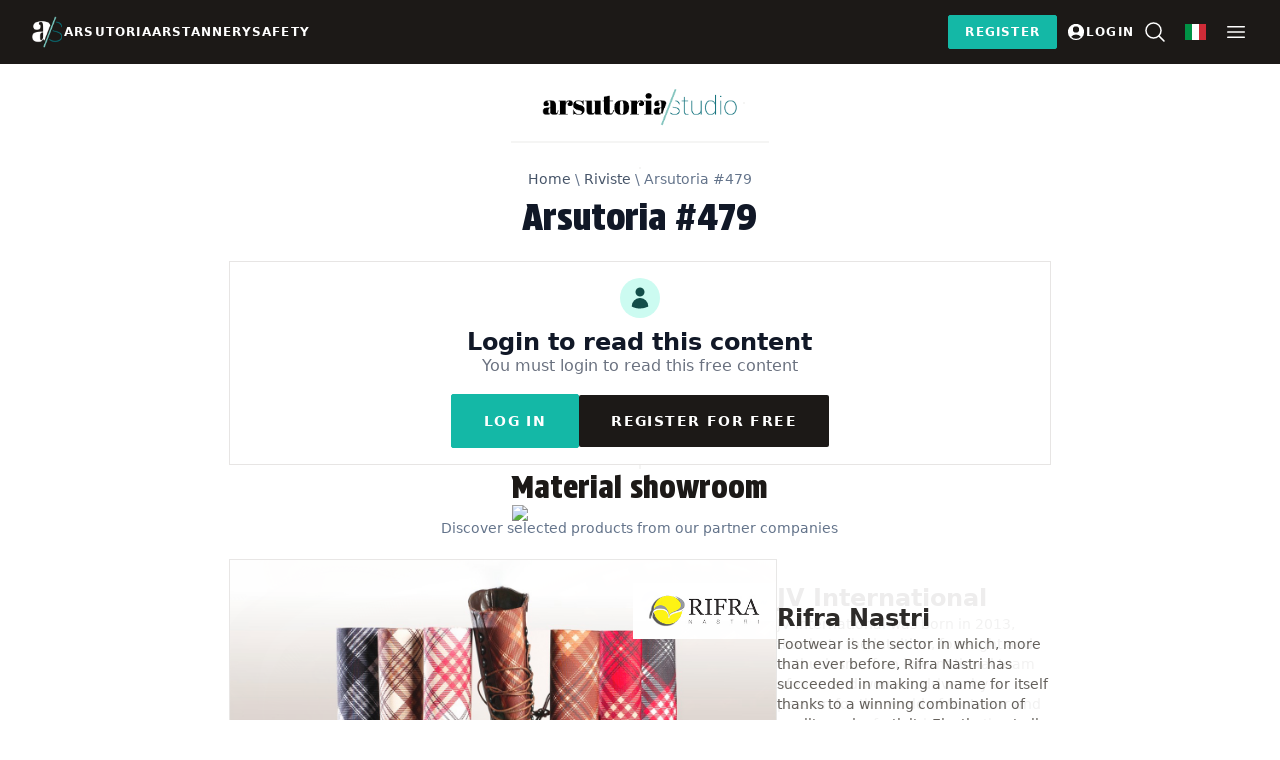

--- FILE ---
content_type: text/html; charset=UTF-8
request_url: https://arsutoriastudio.com/en/magazine/arsutoria-479/
body_size: 16074
content:
<!DOCTYPE html>
<html class="scroll-smooth" lang="en-US">
<head>
	<meta charset="UTF-8">
	<meta name="viewport" content="width=device-width">
	<link rel="profile" href="https://gmpg.org/xfn/11">
	<link rel="pingback" href="https://arsutoriastudio.com/xmlrpc.php">
        <!-- Google Tag Manager -->
        <script>(function(w,d,s,l,i){w[l]=w[l]||[];w[l].push({'gtm.start':
    new Date().getTime(),event:'gtm.js'});var f=d.getElementsByTagName(s)[0],
    j=d.createElement(s),dl=l!='dataLayer'?'&l='+l:'';j.async=true;j.src=
    'https://www.googletagmanager.com/gtm.js?id='+i+dl;f.parentNode.insertBefore(j,f);
    })(window,document,'script','dataLayer','GTM-P8TM5CC');</script>
    <!-- End Google Tag Manager -->
	<script type='text/javascript' src='https://servedbyadbutler.com/hb_app.js' async></script><meta name='robots' content='index, follow, max-image-preview:large, max-snippet:-1, max-video-preview:-1' />

	<!-- This site is optimized with the Yoast SEO plugin v26.7 - https://yoast.com/wordpress/plugins/seo/ -->
	<title>Arsutoria #479 - Arsutoria Studio</title>
	<link rel="canonical" href="https://arsutoriastudio.com/en/magazine/arsutoria-479/" />
	<meta property="og:locale" content="en_US" />
	<meta property="og:type" content="article" />
	<meta property="og:title" content="Arsutoria #479 - Arsutoria Studio" />
	<meta property="og:url" content="https://arsutoriastudio.com/en/magazine/arsutoria-479/" />
	<meta property="og:site_name" content="Arsutoria Studio" />
	<meta property="article:modified_time" content="2023-06-05T10:26:08+00:00" />
	<meta property="og:image" content="https://arsutoriastudio.com/wp-content/uploads/2023/06/Arsutoria-479-Cover.png" />
	<meta property="og:image:width" content="771" />
	<meta property="og:image:height" content="1005" />
	<meta property="og:image:type" content="image/png" />
	<meta name="twitter:card" content="summary_large_image" />
	<script type="application/ld+json" class="yoast-schema-graph">{"@context":"https://schema.org","@graph":[{"@type":"WebPage","@id":"https://arsutoriastudio.com/en/magazine/arsutoria-479/","url":"https://arsutoriastudio.com/en/magazine/arsutoria-479/","name":"Arsutoria #479 - Arsutoria Studio","isPartOf":{"@id":"https://arsutoriastudio.com/en/#website"},"primaryImageOfPage":{"@id":"https://arsutoriastudio.com/en/magazine/arsutoria-479/#primaryimage"},"image":{"@id":"https://arsutoriastudio.com/en/magazine/arsutoria-479/#primaryimage"},"thumbnailUrl":"https://arsutoriastudio.com/wp-content/uploads/2023/06/Arsutoria-479-Cover.png","datePublished":"2023-06-05T10:25:23+00:00","dateModified":"2023-06-05T10:26:08+00:00","breadcrumb":{"@id":"https://arsutoriastudio.com/en/magazine/arsutoria-479/#breadcrumb"},"inLanguage":"en-US","potentialAction":[{"@type":"ReadAction","target":["https://arsutoriastudio.com/en/magazine/arsutoria-479/"]}]},{"@type":"ImageObject","inLanguage":"en-US","@id":"https://arsutoriastudio.com/en/magazine/arsutoria-479/#primaryimage","url":"https://arsutoriastudio.com/wp-content/uploads/2023/06/Arsutoria-479-Cover.png","contentUrl":"https://arsutoriastudio.com/wp-content/uploads/2023/06/Arsutoria-479-Cover.png","width":771,"height":1005},{"@type":"BreadcrumbList","@id":"https://arsutoriastudio.com/en/magazine/arsutoria-479/#breadcrumb","itemListElement":[{"@type":"ListItem","position":1,"name":"Home","item":"https://arsutoriastudio.com/en/arsutoria-studio/"},{"@type":"ListItem","position":2,"name":"Riviste","item":"https://arsutoriastudio.com/en/magazine/"},{"@type":"ListItem","position":3,"name":"Arsutoria #479"}]},{"@type":"WebSite","@id":"https://arsutoriastudio.com/en/#website","url":"https://arsutoriastudio.com/en/","name":"Arsutoria Studio","description":"Tutto su calzature, pelletteria, industria conciaria e calzature di sicurezza","publisher":{"@id":"https://arsutoriastudio.com/en/#organization"},"potentialAction":[{"@type":"SearchAction","target":{"@type":"EntryPoint","urlTemplate":"https://arsutoriastudio.com/en/?s={search_term_string}"},"query-input":{"@type":"PropertyValueSpecification","valueRequired":true,"valueName":"search_term_string"}}],"inLanguage":"en-US"},{"@type":"Organization","@id":"https://arsutoriastudio.com/en/#organization","name":"Arsutoria Studio","url":"https://arsutoriastudio.com/en/","logo":{"@type":"ImageObject","inLanguage":"en-US","@id":"https://arsutoriastudio.com/en/#/schema/logo/image/","url":"https://arsutoriastudio.com/wp-content/uploads/2021/12/cropped-android-chrome-512x512-1.png","contentUrl":"https://arsutoriastudio.com/wp-content/uploads/2021/12/cropped-android-chrome-512x512-1.png","width":512,"height":512,"caption":"Arsutoria Studio"},"image":{"@id":"https://arsutoriastudio.com/en/#/schema/logo/image/"}}]}</script>
	<!-- / Yoast SEO plugin. -->


<link rel='dns-prefetch' href='//cdn.jsdelivr.net' />
<link rel="alternate" title="oEmbed (JSON)" type="application/json+oembed" href="https://arsutoriastudio.com/en/wp-json/oembed/1.0/embed?url=https%3A%2F%2Farsutoriastudio.com%2Fen%2Fmagazine%2Farsutoria-479%2F" />
<link rel="alternate" title="oEmbed (XML)" type="text/xml+oembed" href="https://arsutoriastudio.com/en/wp-json/oembed/1.0/embed?url=https%3A%2F%2Farsutoriastudio.com%2Fen%2Fmagazine%2Farsutoria-479%2F&#038;format=xml" />
<style id='wp-img-auto-sizes-contain-inline-css' type='text/css'>
img:is([sizes=auto i],[sizes^="auto," i]){contain-intrinsic-size:3000px 1500px}
/*# sourceURL=wp-img-auto-sizes-contain-inline-css */
</style>
<style id='wp-emoji-styles-inline-css' type='text/css'>

	img.wp-smiley, img.emoji {
		display: inline !important;
		border: none !important;
		box-shadow: none !important;
		height: 1em !important;
		width: 1em !important;
		margin: 0 0.07em !important;
		vertical-align: -0.1em !important;
		background: none !important;
		padding: 0 !important;
	}
/*# sourceURL=wp-emoji-styles-inline-css */
</style>
<link rel='stylesheet' id='wp-block-library-css' href='https://arsutoriastudio.com/wp-includes/css/dist/block-library/style.min.css?ver=6.9' type='text/css' media='all' />
<style id='wp-block-library-theme-inline-css' type='text/css'>
.wp-block-audio :where(figcaption){color:#555;font-size:13px;text-align:center}.is-dark-theme .wp-block-audio :where(figcaption){color:#ffffffa6}.wp-block-audio{margin:0 0 1em}.wp-block-code{border:1px solid #ccc;border-radius:4px;font-family:Menlo,Consolas,monaco,monospace;padding:.8em 1em}.wp-block-embed :where(figcaption){color:#555;font-size:13px;text-align:center}.is-dark-theme .wp-block-embed :where(figcaption){color:#ffffffa6}.wp-block-embed{margin:0 0 1em}.blocks-gallery-caption{color:#555;font-size:13px;text-align:center}.is-dark-theme .blocks-gallery-caption{color:#ffffffa6}:root :where(.wp-block-image figcaption){color:#555;font-size:13px;text-align:center}.is-dark-theme :root :where(.wp-block-image figcaption){color:#ffffffa6}.wp-block-image{margin:0 0 1em}.wp-block-pullquote{border-bottom:4px solid;border-top:4px solid;color:currentColor;margin-bottom:1.75em}.wp-block-pullquote :where(cite),.wp-block-pullquote :where(footer),.wp-block-pullquote__citation{color:currentColor;font-size:.8125em;font-style:normal;text-transform:uppercase}.wp-block-quote{border-left:.25em solid;margin:0 0 1.75em;padding-left:1em}.wp-block-quote cite,.wp-block-quote footer{color:currentColor;font-size:.8125em;font-style:normal;position:relative}.wp-block-quote:where(.has-text-align-right){border-left:none;border-right:.25em solid;padding-left:0;padding-right:1em}.wp-block-quote:where(.has-text-align-center){border:none;padding-left:0}.wp-block-quote.is-large,.wp-block-quote.is-style-large,.wp-block-quote:where(.is-style-plain){border:none}.wp-block-search .wp-block-search__label{font-weight:700}.wp-block-search__button{border:1px solid #ccc;padding:.375em .625em}:where(.wp-block-group.has-background){padding:1.25em 2.375em}.wp-block-separator.has-css-opacity{opacity:.4}.wp-block-separator{border:none;border-bottom:2px solid;margin-left:auto;margin-right:auto}.wp-block-separator.has-alpha-channel-opacity{opacity:1}.wp-block-separator:not(.is-style-wide):not(.is-style-dots){width:100px}.wp-block-separator.has-background:not(.is-style-dots){border-bottom:none;height:1px}.wp-block-separator.has-background:not(.is-style-wide):not(.is-style-dots){height:2px}.wp-block-table{margin:0 0 1em}.wp-block-table td,.wp-block-table th{word-break:normal}.wp-block-table :where(figcaption){color:#555;font-size:13px;text-align:center}.is-dark-theme .wp-block-table :where(figcaption){color:#ffffffa6}.wp-block-video :where(figcaption){color:#555;font-size:13px;text-align:center}.is-dark-theme .wp-block-video :where(figcaption){color:#ffffffa6}.wp-block-video{margin:0 0 1em}:root :where(.wp-block-template-part.has-background){margin-bottom:0;margin-top:0;padding:1.25em 2.375em}
/*# sourceURL=/wp-includes/css/dist/block-library/theme.min.css */
</style>
<link rel='stylesheet' id='wp-bootstrap-blocks-styles-css' href='https://arsutoriastudio.com/wp-content/plugins/wp-bootstrap-blocks/build/style-index.css?ver=5.2.1' type='text/css' media='all' />
<style id='global-styles-inline-css' type='text/css'>
:root{--wp--preset--aspect-ratio--square: 1;--wp--preset--aspect-ratio--4-3: 4/3;--wp--preset--aspect-ratio--3-4: 3/4;--wp--preset--aspect-ratio--3-2: 3/2;--wp--preset--aspect-ratio--2-3: 2/3;--wp--preset--aspect-ratio--16-9: 16/9;--wp--preset--aspect-ratio--9-16: 9/16;--wp--preset--color--black: #000000;--wp--preset--color--cyan-bluish-gray: #abb8c3;--wp--preset--color--white: #ffffff;--wp--preset--color--pale-pink: #f78da7;--wp--preset--color--vivid-red: #cf2e2e;--wp--preset--color--luminous-vivid-orange: #ff6900;--wp--preset--color--luminous-vivid-amber: #fcb900;--wp--preset--color--light-green-cyan: #7bdcb5;--wp--preset--color--vivid-green-cyan: #00d084;--wp--preset--color--pale-cyan-blue: #8ed1fc;--wp--preset--color--vivid-cyan-blue: #0693e3;--wp--preset--color--vivid-purple: #9b51e0;--wp--preset--color--primary: #0EA5E9;--wp--preset--color--secondary: #14B8A6;--wp--preset--color--dark: #1F2937;--wp--preset--color--light: #F9FAFB;--wp--preset--gradient--vivid-cyan-blue-to-vivid-purple: linear-gradient(135deg,rgb(6,147,227) 0%,rgb(155,81,224) 100%);--wp--preset--gradient--light-green-cyan-to-vivid-green-cyan: linear-gradient(135deg,rgb(122,220,180) 0%,rgb(0,208,130) 100%);--wp--preset--gradient--luminous-vivid-amber-to-luminous-vivid-orange: linear-gradient(135deg,rgb(252,185,0) 0%,rgb(255,105,0) 100%);--wp--preset--gradient--luminous-vivid-orange-to-vivid-red: linear-gradient(135deg,rgb(255,105,0) 0%,rgb(207,46,46) 100%);--wp--preset--gradient--very-light-gray-to-cyan-bluish-gray: linear-gradient(135deg,rgb(238,238,238) 0%,rgb(169,184,195) 100%);--wp--preset--gradient--cool-to-warm-spectrum: linear-gradient(135deg,rgb(74,234,220) 0%,rgb(151,120,209) 20%,rgb(207,42,186) 40%,rgb(238,44,130) 60%,rgb(251,105,98) 80%,rgb(254,248,76) 100%);--wp--preset--gradient--blush-light-purple: linear-gradient(135deg,rgb(255,206,236) 0%,rgb(152,150,240) 100%);--wp--preset--gradient--blush-bordeaux: linear-gradient(135deg,rgb(254,205,165) 0%,rgb(254,45,45) 50%,rgb(107,0,62) 100%);--wp--preset--gradient--luminous-dusk: linear-gradient(135deg,rgb(255,203,112) 0%,rgb(199,81,192) 50%,rgb(65,88,208) 100%);--wp--preset--gradient--pale-ocean: linear-gradient(135deg,rgb(255,245,203) 0%,rgb(182,227,212) 50%,rgb(51,167,181) 100%);--wp--preset--gradient--electric-grass: linear-gradient(135deg,rgb(202,248,128) 0%,rgb(113,206,126) 100%);--wp--preset--gradient--midnight: linear-gradient(135deg,rgb(2,3,129) 0%,rgb(40,116,252) 100%);--wp--preset--font-size--small: 13px;--wp--preset--font-size--medium: 20px;--wp--preset--font-size--large: 36px;--wp--preset--font-size--x-large: 42px;--wp--preset--font-size--regular: 1.5rem;--wp--preset--font-size--xl: 1.25rem;--wp--preset--font-size--xxl: 1.5rem;--wp--preset--font-size--xxxl: 1.875rem;--wp--preset--spacing--20: 0.44rem;--wp--preset--spacing--30: 0.67rem;--wp--preset--spacing--40: 1rem;--wp--preset--spacing--50: 1.5rem;--wp--preset--spacing--60: 2.25rem;--wp--preset--spacing--70: 3.38rem;--wp--preset--spacing--80: 5.06rem;--wp--preset--shadow--natural: 6px 6px 9px rgba(0, 0, 0, 0.2);--wp--preset--shadow--deep: 12px 12px 50px rgba(0, 0, 0, 0.4);--wp--preset--shadow--sharp: 6px 6px 0px rgba(0, 0, 0, 0.2);--wp--preset--shadow--outlined: 6px 6px 0px -3px rgb(255, 255, 255), 6px 6px rgb(0, 0, 0);--wp--preset--shadow--crisp: 6px 6px 0px rgb(0, 0, 0);}:root { --wp--style--global--content-size: 960px;--wp--style--global--wide-size: 1280px; }:where(body) { margin: 0; }.wp-site-blocks > .alignleft { float: left; margin-right: 2em; }.wp-site-blocks > .alignright { float: right; margin-left: 2em; }.wp-site-blocks > .aligncenter { justify-content: center; margin-left: auto; margin-right: auto; }:where(.is-layout-flex){gap: 0.5em;}:where(.is-layout-grid){gap: 0.5em;}.is-layout-flow > .alignleft{float: left;margin-inline-start: 0;margin-inline-end: 2em;}.is-layout-flow > .alignright{float: right;margin-inline-start: 2em;margin-inline-end: 0;}.is-layout-flow > .aligncenter{margin-left: auto !important;margin-right: auto !important;}.is-layout-constrained > .alignleft{float: left;margin-inline-start: 0;margin-inline-end: 2em;}.is-layout-constrained > .alignright{float: right;margin-inline-start: 2em;margin-inline-end: 0;}.is-layout-constrained > .aligncenter{margin-left: auto !important;margin-right: auto !important;}.is-layout-constrained > :where(:not(.alignleft):not(.alignright):not(.alignfull)){max-width: var(--wp--style--global--content-size);margin-left: auto !important;margin-right: auto !important;}.is-layout-constrained > .alignwide{max-width: var(--wp--style--global--wide-size);}body .is-layout-flex{display: flex;}.is-layout-flex{flex-wrap: wrap;align-items: center;}.is-layout-flex > :is(*, div){margin: 0;}body .is-layout-grid{display: grid;}.is-layout-grid > :is(*, div){margin: 0;}body{padding-top: 0px;padding-right: 0px;padding-bottom: 0px;padding-left: 0px;}a:where(:not(.wp-element-button)){text-decoration: underline;}:root :where(.wp-element-button, .wp-block-button__link){background-color: #32373c;border-width: 0;color: #fff;font-family: inherit;font-size: inherit;font-style: inherit;font-weight: inherit;letter-spacing: inherit;line-height: inherit;padding-top: calc(0.667em + 2px);padding-right: calc(1.333em + 2px);padding-bottom: calc(0.667em + 2px);padding-left: calc(1.333em + 2px);text-decoration: none;text-transform: inherit;}.has-black-color{color: var(--wp--preset--color--black) !important;}.has-cyan-bluish-gray-color{color: var(--wp--preset--color--cyan-bluish-gray) !important;}.has-white-color{color: var(--wp--preset--color--white) !important;}.has-pale-pink-color{color: var(--wp--preset--color--pale-pink) !important;}.has-vivid-red-color{color: var(--wp--preset--color--vivid-red) !important;}.has-luminous-vivid-orange-color{color: var(--wp--preset--color--luminous-vivid-orange) !important;}.has-luminous-vivid-amber-color{color: var(--wp--preset--color--luminous-vivid-amber) !important;}.has-light-green-cyan-color{color: var(--wp--preset--color--light-green-cyan) !important;}.has-vivid-green-cyan-color{color: var(--wp--preset--color--vivid-green-cyan) !important;}.has-pale-cyan-blue-color{color: var(--wp--preset--color--pale-cyan-blue) !important;}.has-vivid-cyan-blue-color{color: var(--wp--preset--color--vivid-cyan-blue) !important;}.has-vivid-purple-color{color: var(--wp--preset--color--vivid-purple) !important;}.has-primary-color{color: var(--wp--preset--color--primary) !important;}.has-secondary-color{color: var(--wp--preset--color--secondary) !important;}.has-dark-color{color: var(--wp--preset--color--dark) !important;}.has-light-color{color: var(--wp--preset--color--light) !important;}.has-black-background-color{background-color: var(--wp--preset--color--black) !important;}.has-cyan-bluish-gray-background-color{background-color: var(--wp--preset--color--cyan-bluish-gray) !important;}.has-white-background-color{background-color: var(--wp--preset--color--white) !important;}.has-pale-pink-background-color{background-color: var(--wp--preset--color--pale-pink) !important;}.has-vivid-red-background-color{background-color: var(--wp--preset--color--vivid-red) !important;}.has-luminous-vivid-orange-background-color{background-color: var(--wp--preset--color--luminous-vivid-orange) !important;}.has-luminous-vivid-amber-background-color{background-color: var(--wp--preset--color--luminous-vivid-amber) !important;}.has-light-green-cyan-background-color{background-color: var(--wp--preset--color--light-green-cyan) !important;}.has-vivid-green-cyan-background-color{background-color: var(--wp--preset--color--vivid-green-cyan) !important;}.has-pale-cyan-blue-background-color{background-color: var(--wp--preset--color--pale-cyan-blue) !important;}.has-vivid-cyan-blue-background-color{background-color: var(--wp--preset--color--vivid-cyan-blue) !important;}.has-vivid-purple-background-color{background-color: var(--wp--preset--color--vivid-purple) !important;}.has-primary-background-color{background-color: var(--wp--preset--color--primary) !important;}.has-secondary-background-color{background-color: var(--wp--preset--color--secondary) !important;}.has-dark-background-color{background-color: var(--wp--preset--color--dark) !important;}.has-light-background-color{background-color: var(--wp--preset--color--light) !important;}.has-black-border-color{border-color: var(--wp--preset--color--black) !important;}.has-cyan-bluish-gray-border-color{border-color: var(--wp--preset--color--cyan-bluish-gray) !important;}.has-white-border-color{border-color: var(--wp--preset--color--white) !important;}.has-pale-pink-border-color{border-color: var(--wp--preset--color--pale-pink) !important;}.has-vivid-red-border-color{border-color: var(--wp--preset--color--vivid-red) !important;}.has-luminous-vivid-orange-border-color{border-color: var(--wp--preset--color--luminous-vivid-orange) !important;}.has-luminous-vivid-amber-border-color{border-color: var(--wp--preset--color--luminous-vivid-amber) !important;}.has-light-green-cyan-border-color{border-color: var(--wp--preset--color--light-green-cyan) !important;}.has-vivid-green-cyan-border-color{border-color: var(--wp--preset--color--vivid-green-cyan) !important;}.has-pale-cyan-blue-border-color{border-color: var(--wp--preset--color--pale-cyan-blue) !important;}.has-vivid-cyan-blue-border-color{border-color: var(--wp--preset--color--vivid-cyan-blue) !important;}.has-vivid-purple-border-color{border-color: var(--wp--preset--color--vivid-purple) !important;}.has-primary-border-color{border-color: var(--wp--preset--color--primary) !important;}.has-secondary-border-color{border-color: var(--wp--preset--color--secondary) !important;}.has-dark-border-color{border-color: var(--wp--preset--color--dark) !important;}.has-light-border-color{border-color: var(--wp--preset--color--light) !important;}.has-vivid-cyan-blue-to-vivid-purple-gradient-background{background: var(--wp--preset--gradient--vivid-cyan-blue-to-vivid-purple) !important;}.has-light-green-cyan-to-vivid-green-cyan-gradient-background{background: var(--wp--preset--gradient--light-green-cyan-to-vivid-green-cyan) !important;}.has-luminous-vivid-amber-to-luminous-vivid-orange-gradient-background{background: var(--wp--preset--gradient--luminous-vivid-amber-to-luminous-vivid-orange) !important;}.has-luminous-vivid-orange-to-vivid-red-gradient-background{background: var(--wp--preset--gradient--luminous-vivid-orange-to-vivid-red) !important;}.has-very-light-gray-to-cyan-bluish-gray-gradient-background{background: var(--wp--preset--gradient--very-light-gray-to-cyan-bluish-gray) !important;}.has-cool-to-warm-spectrum-gradient-background{background: var(--wp--preset--gradient--cool-to-warm-spectrum) !important;}.has-blush-light-purple-gradient-background{background: var(--wp--preset--gradient--blush-light-purple) !important;}.has-blush-bordeaux-gradient-background{background: var(--wp--preset--gradient--blush-bordeaux) !important;}.has-luminous-dusk-gradient-background{background: var(--wp--preset--gradient--luminous-dusk) !important;}.has-pale-ocean-gradient-background{background: var(--wp--preset--gradient--pale-ocean) !important;}.has-electric-grass-gradient-background{background: var(--wp--preset--gradient--electric-grass) !important;}.has-midnight-gradient-background{background: var(--wp--preset--gradient--midnight) !important;}.has-small-font-size{font-size: var(--wp--preset--font-size--small) !important;}.has-medium-font-size{font-size: var(--wp--preset--font-size--medium) !important;}.has-large-font-size{font-size: var(--wp--preset--font-size--large) !important;}.has-x-large-font-size{font-size: var(--wp--preset--font-size--x-large) !important;}.has-regular-font-size{font-size: var(--wp--preset--font-size--regular) !important;}.has-xl-font-size{font-size: var(--wp--preset--font-size--xl) !important;}.has-xxl-font-size{font-size: var(--wp--preset--font-size--xxl) !important;}.has-xxxl-font-size{font-size: var(--wp--preset--font-size--xxxl) !important;}
:where(.wp-block-post-template.is-layout-flex){gap: 1.25em;}:where(.wp-block-post-template.is-layout-grid){gap: 1.25em;}
:where(.wp-block-term-template.is-layout-flex){gap: 1.25em;}:where(.wp-block-term-template.is-layout-grid){gap: 1.25em;}
:where(.wp-block-columns.is-layout-flex){gap: 2em;}:where(.wp-block-columns.is-layout-grid){gap: 2em;}
:root :where(.wp-block-pullquote){font-size: 1.5em;line-height: 1.6;}
/*# sourceURL=global-styles-inline-css */
</style>
<link rel='stylesheet' id='woocommerce-layout-css' href='https://arsutoriastudio.com/wp-content/plugins/woocommerce/assets/css/woocommerce-layout.css?ver=10.0.5' type='text/css' media='all' />
<link rel='stylesheet' id='woocommerce-smallscreen-css' href='https://arsutoriastudio.com/wp-content/plugins/woocommerce/assets/css/woocommerce-smallscreen.css?ver=10.0.5' type='text/css' media='only screen and (max-width: 768px)' />
<link rel='stylesheet' id='woocommerce-general-css' href='https://arsutoriastudio.com/wp-content/plugins/woocommerce/assets/css/woocommerce.css?ver=10.0.5' type='text/css' media='all' />
<style id='woocommerce-inline-inline-css' type='text/css'>
.woocommerce form .form-row .required { visibility: visible; }
/*# sourceURL=woocommerce-inline-inline-css */
</style>
<link rel='stylesheet' id='wpml-legacy-horizontal-list-0-css' href='https://arsutoriastudio.com/wp-content/plugins/sitepress-multilingual-cms/templates/language-switchers/legacy-list-horizontal/style.min.css?ver=1' type='text/css' media='all' />
<link rel='stylesheet' id='brands-styles-css' href='https://arsutoriastudio.com/wp-content/plugins/woocommerce/assets/css/brands.css?ver=10.0.5' type='text/css' media='all' />
<link rel='stylesheet' id='tailpress-css' href='https://arsutoriastudio.com/wp-content/themes/studiov4/css/app.css?ver=202505241528' type='text/css' media='all' />
<script type="text/javascript" id="wpml-cookie-js-extra">
/* <![CDATA[ */
var wpml_cookies = {"wp-wpml_current_language":{"value":"en","expires":1,"path":"/"}};
var wpml_cookies = {"wp-wpml_current_language":{"value":"en","expires":1,"path":"/"}};
//# sourceURL=wpml-cookie-js-extra
/* ]]> */
</script>
<script type="text/javascript" src="https://arsutoriastudio.com/wp-content/plugins/sitepress-multilingual-cms/res/js/cookies/language-cookie.js?ver=486900" id="wpml-cookie-js" defer="defer" data-wp-strategy="defer"></script>
<script type="text/javascript" src="https://arsutoriastudio.com/wp-includes/js/jquery/jquery.min.js?ver=3.7.1" id="jquery-core-js"></script>
<script type="text/javascript" src="https://arsutoriastudio.com/wp-includes/js/jquery/jquery-migrate.min.js?ver=3.4.1" id="jquery-migrate-js"></script>
<script type="text/javascript" src="https://arsutoriastudio.com/wp-content/plugins/woocommerce/assets/js/jquery-blockui/jquery.blockUI.min.js?ver=2.7.0-wc.10.0.5" id="jquery-blockui-js" defer="defer" data-wp-strategy="defer"></script>
<script type="text/javascript" id="wc-add-to-cart-js-extra">
/* <![CDATA[ */
var wc_add_to_cart_params = {"ajax_url":"/wp-admin/admin-ajax.php?lang=en","wc_ajax_url":"/en/?wc-ajax=%%endpoint%%","i18n_view_cart":"View cart","cart_url":"https://arsutoriastudio.com/en/cart/","is_cart":"","cart_redirect_after_add":"yes"};
//# sourceURL=wc-add-to-cart-js-extra
/* ]]> */
</script>
<script type="text/javascript" src="https://arsutoriastudio.com/wp-content/plugins/woocommerce/assets/js/frontend/add-to-cart.min.js?ver=10.0.5" id="wc-add-to-cart-js" defer="defer" data-wp-strategy="defer"></script>
<script type="text/javascript" src="https://arsutoriastudio.com/wp-content/plugins/woocommerce/assets/js/js-cookie/js.cookie.min.js?ver=2.1.4-wc.10.0.5" id="js-cookie-js" defer="defer" data-wp-strategy="defer"></script>
<script type="text/javascript" id="woocommerce-js-extra">
/* <![CDATA[ */
var woocommerce_params = {"ajax_url":"/wp-admin/admin-ajax.php?lang=en","wc_ajax_url":"/en/?wc-ajax=%%endpoint%%","i18n_password_show":"Show password","i18n_password_hide":"Hide password"};
//# sourceURL=woocommerce-js-extra
/* ]]> */
</script>
<script type="text/javascript" src="https://arsutoriastudio.com/wp-content/plugins/woocommerce/assets/js/frontend/woocommerce.min.js?ver=10.0.5" id="woocommerce-js" defer="defer" data-wp-strategy="defer"></script>
<script type="text/javascript" src="https://arsutoriastudio.com/wp-content/themes/studiov4/js/slick/slick.min.js?ver=6.9" id="slick-js"></script>
<script type="text/javascript" src="https://arsutoriastudio.com/wp-content/themes/studiov4/js/app.js?ver=0.1.0" id="tailpress-js"></script>
<script type="text/javascript" src="https://cdn.jsdelivr.net/npm/alpinejs@3.x.x/dist/cdn.min.js?ver=6.9" id="alpine-js" defer="defer" data-wp-strategy="defer"></script>
<script type="text/javascript" src="https://arsutoriastudio.com/wp-content/plugins/elementor-pro/assets/js/page-transitions.min.js?ver=3.34.0" id="page-transitions-js"></script>
<link rel="https://api.w.org/" href="https://arsutoriastudio.com/en/wp-json/" /><link rel="EditURI" type="application/rsd+xml" title="RSD" href="https://arsutoriastudio.com/xmlrpc.php?rsd" />
<meta name="generator" content="WordPress 6.9" />
<meta name="generator" content="WooCommerce 10.0.5" />
<link rel='shortlink' href='https://arsutoriastudio.com/en/?p=5968' />
<meta name="generator" content="WPML ver:4.8.6 stt:1,27;" />
	<noscript><style>.woocommerce-product-gallery{ opacity: 1 !important; }</style></noscript>
	<meta name="generator" content="Elementor 3.34.1; features: additional_custom_breakpoints; settings: css_print_method-external, google_font-enabled, font_display-auto">
			<style>
				.e-con.e-parent:nth-of-type(n+4):not(.e-lazyloaded):not(.e-no-lazyload),
				.e-con.e-parent:nth-of-type(n+4):not(.e-lazyloaded):not(.e-no-lazyload) * {
					background-image: none !important;
				}
				@media screen and (max-height: 1024px) {
					.e-con.e-parent:nth-of-type(n+3):not(.e-lazyloaded):not(.e-no-lazyload),
					.e-con.e-parent:nth-of-type(n+3):not(.e-lazyloaded):not(.e-no-lazyload) * {
						background-image: none !important;
					}
				}
				@media screen and (max-height: 640px) {
					.e-con.e-parent:nth-of-type(n+2):not(.e-lazyloaded):not(.e-no-lazyload),
					.e-con.e-parent:nth-of-type(n+2):not(.e-lazyloaded):not(.e-no-lazyload) * {
						background-image: none !important;
					}
				}
			</style>
			        <script>
            window.abkw = 'mag:01ARS23000479';
        </script>
        <link rel="icon" href="https://arsutoriastudio.com/wp-content/uploads/2023/12/cropped-favicon-1-32x32.png" sizes="32x32" />
<link rel="icon" href="https://arsutoriastudio.com/wp-content/uploads/2023/12/cropped-favicon-1-192x192.png" sizes="192x192" />
<link rel="apple-touch-icon" href="https://arsutoriastudio.com/wp-content/uploads/2023/12/cropped-favicon-1-180x180.png" />
<meta name="msapplication-TileImage" content="https://arsutoriastudio.com/wp-content/uploads/2023/12/cropped-favicon-1-270x270.png" />

</head>

<body class="wp-singular archive-issue-template-default single single-archive-issue postid-5968 wp-custom-logo wp-theme-studiov4 bg-white text-gray-900 antialiased theme-studiov4 woocommerce-no-js elementor-default elementor-kit-3547" x-data="{ modalLoginOpen: false, modalRegisterOpen: false, modalSubscribeOpen: false }" @keydown.escape.window="modalLoginOpen = false, modalRegisterOpen = false, modalSubscribeOpen = false">
<!-- Google Tag Manager (noscript) -->
<noscript><iframe src="https://www.googletagmanager.com/ns.html?id=GTM-P8TM5CC"
height="0" width="0" style="display:none;visibility:hidden"></iframe></noscript>
<!-- End Google Tag Manager (noscript) -->

<div id="side-nav" class="fixed inset-0 z-50 hidden bg-stone-800 bg-opacity-80">

    <div class="absolute right-0 flex flex-col items-start justify-start w-full sm:w-[40vw] lg:w-[20vw]  h-screen px-8 py-6 overflow-y-scroll bg-white gap-y-8">

        <span class="self-end cursor-pointer side-nav__toggle">
            <svg xmlns="http://www.w3.org/2000/svg" fill="none" viewBox="0 0 24 24" stroke-width="1.5" stroke="currentColor" data-slot="icon" class="w-6 h-6">
                <path stroke-linecap="round" stroke-linejoin="round" d="M6 18 18 6M6 6l12 12" />
            </svg>
        </span>

        <div class="md:hidden flex flex-row gap-x-3 items-center justify-between">

<a href="/en/registration" class="btn btn-md btn-teal">Register</a>

<a @click="modalLoginOpen=true" class="btn btn-outline">
    <svg xmlns="http://www.w3.org/2000/svg" viewBox="0 0 24 24" fill="#000000" class="w-5 h-5"><path fill-rule="evenodd" d="M18.685 19.097A9.723 9.723 0 0021.75 12c0-5.385-4.365-9.75-9.75-9.75S2.25 6.615 2.25 12a9.723 9.723 0 003.065 7.097A9.716 9.716 0 0012 21.75a9.716 9.716 0 006.685-2.653zm-12.54-1.285A7.486 7.486 0 0112 15a7.486 7.486 0 015.855 2.812A8.224 8.224 0 0112 20.25a8.224 8.224 0 01-5.855-2.438zM15.75 9a3.75 3.75 0 11-7.5 0 3.75 3.75 0 017.5 0z" clip-rule="evenodd" /></svg>
    Login</a>

				</div>

        <nav><p class="mb-3 text-lg font-bold text-stone-900">Magazines</p><ul id="menu-magazines" class="pl-1"><li class="mb-2 text-base last:mb-0 text-stone-500 hover:text-teal-500 hover:underline underline-offset-2"><a href="https://arsutoriastudio.com/en/arsutoria/">Arsutoria</a></li></li>
<li class="mb-2 text-base last:mb-0 text-stone-500 hover:text-teal-500 hover:underline underline-offset-2"><a href="https://arsutoriastudio.com/en/arstannery/">ArsTannery</a></li></li>
<li class="mb-2 text-base last:mb-0 text-stone-500 hover:text-teal-500 hover:underline underline-offset-2"><a href="https://arsutoriastudio.com/en/safety/">Safety</a></li></li>
</ul></nav><nav><p class="mb-3 text-lg font-bold text-stone-900">Subscriptions</p><ul id="menu-subscriptions" class="pl-1"><li class="mb-2 text-base last:mb-0 text-stone-500 hover:text-teal-500 hover:underline underline-offset-2"><a href="https://arsutoriastudio.com/en/subscribe-to-arsutoria-studio/">Subscribe to Arsutoria Studio</a></li></li>
</ul></nav><nav><p class="mb-3 text-lg font-bold text-stone-900">Services</p><ul id="menu-services" class="pl-1"><li class="mb-2 text-base last:mb-0 text-stone-500 hover:text-teal-500 hover:underline underline-offset-2"><a href="/en/magazine/">Read magazines online</a></li></li>
<li class="mb-2 text-base last:mb-0 text-stone-500 hover:text-teal-500 hover:underline underline-offset-2"><a href="https://arsutoriastudio.com/en/trendcollection/">Photo galleries</a></li></li>
<li class="mb-2 text-base last:mb-0 text-stone-500 hover:text-teal-500 hover:underline underline-offset-2"><a href="https://arsutoriastudio.com/en/historical-archive/">Historical Archive</a></li></li>
</ul></nav>


    </div>
</div>
<header class="z-20 py-1 bg-stone-900 md:py-0">

		<div class="flex items-center justify-between px-4 mx-auto xl:px-8">

			<div class="flex flex-row items-center justify-start gap-x-12">
				<a href="https://arsutoriastudio.com/en/">
					<img class="w-6 sm:w-8 max-w-12" src="https://arsutoriastudio.com/wp-content/uploads/2022/01/as-logo-glyph.png" alt="Arsutoria Studio">
				</a>

				<ul id="studio-main-navigation" class="hidden lg:flex flex-row items-stretch justify-between gap-x-12 py-6 text-white text-xs uppercase font-bold tracking-widest"><li id="menu-item-6775" class="menu-item menu-item-type-post_type menu-item-object-page menu-item-6775"><a href="https://arsutoriastudio.com/en/arsutoria/">Arsutoria</a></li>
<li id="menu-item-6776" class="menu-item menu-item-type-post_type menu-item-object-page menu-item-6776"><a href="https://arsutoriastudio.com/en/arstannery/">ArsTannery</a></li>
<li id="menu-item-6777" class="menu-item menu-item-type-post_type menu-item-object-page menu-item-6777"><a href="https://arsutoriastudio.com/en/safety/">Safety</a></li>
</ul>			</div>

			<div class="flex flex-row items-center justify-between gap-x-6" >

				<div class="hidden lg:contents">
					
						<a href="/en/registration" class="btn btn-md btn-teal">Register</a>

						<button @click="modalLoginOpen=true" class="btn btn-icon">
							<svg xmlns="http://www.w3.org/2000/svg" viewBox="0 0 24 24" fill="#FFFFFF" class="w-5 h-5"><path fill-rule="evenodd" d="M18.685 19.097A9.723 9.723 0 0021.75 12c0-5.385-4.365-9.75-9.75-9.75S2.25 6.615 2.25 12a9.723 9.723 0 003.065 7.097A9.716 9.716 0 0012 21.75a9.716 9.716 0 006.685-2.653zm-12.54-1.285A7.486 7.486 0 0112 15a7.486 7.486 0 015.855 2.812A8.224 8.224 0 0112 20.25a8.224 8.224 0 01-5.855-2.438zM15.75 9a3.75 3.75 0 11-7.5 0 3.75 3.75 0 017.5 0z" clip-rule="evenodd" /></svg>
							Login						</button>

									</div>

				<div x-data="{ open: false }" class="flex flex-row gap-x-0 items-center justify-center">
					<div x-show="open" class="st-inline-search">
						<form role="search" method="get" class="search-form" action="https://arsutoriastudio.com/en/">
				<label>
					<span class="screen-reader-text">Search for:</span>
					<input type="search" class="search-field" placeholder="Search &hellip;" value="" name="s" />
				</label>
				<input type="submit" class="search-submit" value="Search" />
			</form>					</div>
					<span class="cursor-pointer" x-on:click="open = ! open">
						<svg xmlns="http://www.w3.org/2000/svg" fill="none" viewBox="0 0 24 24" stroke-width="1.5" stroke="#FFFFFF" class="w-6 h-6 text-white">
							<path stroke-linecap="round" stroke-linejoin="round" d="m21 21-5.197-5.197m0 0A7.5 7.5 0 1 0 5.196 5.196a7.5 7.5 0 0 0 10.607 10.607Z" />
						</svg>
						</a>
					</span>
				</div>

				
<div class="wpml-ls-statics-shortcode_actions wpml-ls wpml-ls-legacy-list-horizontal">
	<ul role="menu"><li class="wpml-ls-slot-shortcode_actions wpml-ls-item wpml-ls-item-it wpml-ls-first-item wpml-ls-last-item wpml-ls-item-legacy-list-horizontal" role="none">
				<a href="https://arsutoriastudio.com/riviste/arsutoria-479/" class="wpml-ls-link" role="menuitem"  aria-label="Switch to Italian" title="Switch to Italian" >
                                                        <img
            class="wpml-ls-flag"
            src="https://arsutoriastudio.com/wp-content/uploads/flags/it.svg"
            alt="Italian"
            width=21
            height=14
    /></a>
			</li></ul>
</div>

				<span class="cursor-pointer side-nav__toggle">

						<svg xmlns="http://www.w3.org/2000/svg" viewBox="0 0 24 24" fill="#FFFFFF" class="w-6 h-6">
							<path fill-rule="evenodd" d="M3 6.75A.75.75 0 013.75 6h16.5a.75.75 0 010 1.5H3.75A.75.75 0 013 6.75zM3 12a.75.75 0 01.75-.75h16.5a.75.75 0 010 1.5H3.75A.75.75 0 013 12zm0 5.25a.75.75 0 01.75-.75h16.5a.75.75 0 010 1.5H3.75a.75.75 0 01-.75-.75z" clip-rule="evenodd" />
						</svg>

				</span>

			</div>

		</div>

</header>
    <div class="hidden lg:block">
<!-- SITE DOMINATION -->
<script type="text/javascript">if (!window.AdButler){(function(){var s = document.createElement("script"); s.async = true; s.type = "text/javascript"; s.src = 'https://servedbyadbutler.com/app.js'; var n = document.getElementsByTagName("script")[0]; n.parentNode.insertBefore(s, n);}());}</script>
	<div class="plc580768"></div>
		<script type="text/javascript">
			var AdButler = AdButler || {}; AdButler.ads = AdButler.ads || [];
			var abkw = window.abkw || '';
			var plc580768 = window.plc580768 || 0;
			(function(){
				var divs = document.querySelectorAll(".plc580768:not([id])");
				var div = divs[divs.length-1];
				div.id = "placement_580768_"+plc580768;
				AdButler.ads.push({handler: function(opt){ AdButler.register(176645, 580768, [0,0], 'placement_580768_'+opt.place, opt); }, opt: { place: plc580768++, keywords: abkw, domain: 'servedbyadbutler.com', click: 'CLICK_MACRO_PLACEHOLDER' }});
			})();
		</script>
</div>
<div id="page" class="min-h-screen flex flex-col lg:max-w-[68vw] xl:max-w-[68vw] min-[2140px]:max-w-[50vw] mx-auto">
    
        
<div class="z-10 flex flex-col items-center justify-center pb-3 mx-auto bg-white border-b-2 xl:px-6 xl:flex-row-reverse xl:gap-x-6 xl:pt-3 gap-y-2 border-stone-100">

    <div class="max-w-[970px] xl:border xl:border-stone-100">
        <!-- Header banner [javascript] -->
<script type="text/javascript">
var rnd = window.rnd || Math.floor(Math.random()*10e6);
var pid691840 = window.pid691840 || rnd;
var plc691840 = window.plc691840 || 0;
var abkw = window.abkw || '';
var absrc = 'https://servedbyadbutler.com/adserve/;ID=176645;size=0x0;setID=691840;type=js;sw='+screen.width+';sh='+screen.height+';spr='+window.devicePixelRatio+';kw='+abkw+';pid='+pid691840+';place='+(plc691840++)+';rnd='+rnd+';click=CLICK_MACRO_PLACEHOLDER';
document.write('<scr'+'ipt src="'+absrc+'" type="text/javascript"></scr'+'ipt>');
</script>    </div>

            <img class="w-32 mt-2 sm:w-48 xl:w-52 grow-0" src="https://arsutoriastudio.com/wp-content/themes/studiov4/images/studio_logo_black.png" alt="Arsutoria Studio">
    
</div>	    
	<main class="z-10 w-full min-h-screen mx-auto bg-white">

    
<div id="main-page" class="flex flex-col p-6 gap-y-12 xl:gap-y-24 last:mb-24">

    <div id="magazine" class="flex flex-col gap-y-3">

        <div class="sectiontitle">
            <div class="sectiontitle__container">
                <span id="breadcrumbs" class="text-xs lg:text-sm text-slate-500"><span><span><a href="https://arsutoriastudio.com/en/arsutoria-studio/">Home</a></span> \ <span><a href="https://arsutoriastudio.com/en/magazine/">Riviste</a></span> \ <span class="breadcrumb_last" aria-current="page">Arsutoria #479</span></span></span>                <h1 class="text-2xl font-abril lg:text-4xl">Arsutoria #479</h1>
            </div>
            <!-- Banner posizione 1 [async] -->
<div class="max-w-[728px] xl:self-center border border-stone-100">
<script type="text/javascript">if (!window.AdButler){(function(){var s = document.createElement("script"); s.async = true; s.type = "text/javascript";s.src = 'https://servedbyadbutler.com/app.js';var n = document.getElementsByTagName("script")[0]; n.parentNode.insertBefore(s, n);}());}</script>
            <script type="text/javascript">
            var AdButler = AdButler || {}; AdButler.ads = AdButler.ads || [];
            var abkw = window.abkw || '';
            var plc532861 = window.plc532861 || 0;
            document.write('<'+'div id="placement_532861_'+plc532861+'"></'+'div>');
            AdButler.ads.push({handler: function(opt){ AdButler.register(176645, 532861, [970,90], 'placement_532861_'+opt.place, opt); }, opt: { place: plc532861++, keywords: abkw, domain: 'servedbyadbutler.com', click:'CLICK_MACRO_PLACEHOLDER' }});
            </script>
</div>        </div>


        <div id="magazine-container" class="w-full h-auto">
                            <div class="p-4 bg-white border border-stone-200 flex flex-col items-center justify-center gap-y-3">
                    <div class="flex items-center justify-center flex-shrink-0 w-12 h-12 mx-auto bg-teal-100 rounded-full sm:mx-0 sm:h-10 sm:w-10"><svg xmlns="http://www.w3.org/2000/svg" viewBox="0 0 24 24" fill="currentColor" class="w-6 h-6 text-teal-900"><path fill-rule="evenodd" d="M7.5 6a4.5 4.5 0 1 1 9 0 4.5 4.5 0 0 1-9 0ZM3.751 20.105a8.25 8.25 0 0 1 16.498 0 .75.75 0 0 1-.437.695A18.683 18.683 0 0 1 12 22.5c-2.786 0-5.433-.608-7.812-1.7a.75.75 0 0 1-.437-.695Z" clip-rule="evenodd" /></svg></div>
                    <div class="mt-3 text-center">
                        <h3 class="text-2xl font-bold leading-6 text-gray-900" id="modal-title">Login to read this content</h3>
                        <p class="text-base text-gray-500">You must login to read this free content</p>
                        <div class="mt-4 flex flex-row items-center justify-between gap-x-3">
                            <a class="btn btn-lg btn-teal" @click="modalRegisterOpen=true">Log in</a>
                            <a href="/en/registration/" class="btn btn-lg btn-black">Register for free</a>
                        </div>
                    </div>
                </div>
                    </div>

    </div>

    <!-- Banner posizione 2 [async] -->
<div class="max-w-[728px] xl:self-center border border-stone-100">
<script type="text/javascript">if (!window.AdButler){(function(){var s = document.createElement("script"); s.async = true; s.type = "text/javascript";s.src = 'https://servedbyadbutler.com/app.js';var n = document.getElementsByTagName("script")[0]; n.parentNode.insertBefore(s, n);}());}</script>
<script type="text/javascript">
var AdButler = AdButler || {}; AdButler.ads = AdButler.ads || [];
var abkw = window.abkw || '';
var plc532863 = window.plc532863 || 0;
document.write('<'+'div id="placement_532863_'+plc532863+'"></'+'div>');
AdButler.ads.push({handler: function(opt){ AdButler.register(176645, 532863, [970,90], 'placement_532863_'+opt.place, opt); }, opt: { place: plc532863++, keywords: abkw, domain: 'servedbyadbutler.com', click:'CLICK_MACRO_PLACEHOLDER' }});
</script>
</div>
    <div id="showroom">

<div class="sectiontitle">
    <div class="sectiontitle__container">
        <h2>Material showroom<img src="https://servedbyadbutler.com/adserve/;type=alink;ALID=13504;ID=176645" border=0 width=1 height=1 /></h2>
        <p>Discover selected products from our partner companies</p>
    </div>
    <!-- Banner posizione 3 [async] -->
<div class="max-w-[728px] xl:self-center border border-stone-100">
<script type="text/javascript">if (!window.AdButler){(function(){var s = document.createElement("script"); s.async = true; s.type = "text/javascript";s.src = 'https://servedbyadbutler.com/app.js';var n = document.getElementsByTagName("script")[0]; n.parentNode.insertBefore(s, n);}());}</script>
<script type="text/javascript">
var AdButler = AdButler || {}; AdButler.ads = AdButler.ads || [];
var abkw = window.abkw || '';
var plc532864 = window.plc532864 || 0;
document.write('<'+'div id="placement_532864_'+plc532864+'"></'+'div>');
AdButler.ads.push({handler: function(opt){ AdButler.register(176645, 532864, [970,90], 'placement_532864_'+opt.place, opt); }, opt: { place: plc532864++, keywords: abkw, domain: 'servedbyadbutler.com', click:'CLICK_MACRO_PLACEHOLDER' }});
</script>
</div></div>


    <div class="sr-carousel__container">
        <div class="sr-carousel__content">
        <div class="flex flex-col items-center justify-between lg:flex-row gap-x-6">
            <div class="relative basis-2/3">
                <img class="absolute right-0 p-2 bg-white border-r w-36 top-6 border-stone-200"  src="https://arsutoriastudio.com/wp-content/uploads/2024/04/solesbymichelin.png" alt="">
                <img class="border border-stone-200" src="https://arsutoriastudio.com/wp-content/uploads/2024/04/slide-jvi.jpg" alt="JV International" />
            </div>
            <div class="flex flex-col items-start justify-center basis-1/3 gap-y-3">
                <h3 class="text-2xl font-semibold text-stone-900">JV International</h3>
                <p class="text-sm leading-2 text-stone-600">
JV International was born in 2013, thanks to the intuition, foresight and enthusiasm of an international team of men and women, driven by a passion for the world of footwear and many years of experience in the industry. Thus an “International Joint Venture” was born, which goal is to conceive solutions, technologies and compounds for “people in motion“.
</p>
                <a class="btn btn-md btn-black" @click="modalSubscribeOpen=true" target="_new">Explore the collection</a>            </div>
        </div>
</div>
<div class="sr-carousel__content">
        <div class="flex flex-col items-center justify-between lg:flex-row gap-x-6">
            <div class="relative basis-2/3">
                <img class="absolute right-0 p-2 bg-white border-r w-36 top-6 border-stone-200"  src="https://arsutoriastudio.com/wp-content/uploads/2023/04/rifra-logo-2.jpg" alt="">
                <img class="border border-stone-200" src="https://arsutoriastudio.com/wp-content/uploads/2023/04/rifra-sr-featured.jpg" alt="Rifra Nastri" />
            </div>
            <div class="flex flex-col items-start justify-center basis-1/3 gap-y-3">
                <h3 class="text-2xl font-semibold text-stone-900">Rifra Nastri</h3>
                <p class="text-sm leading-2 text-stone-600">
Footwear is the sector in which, more than ever before, Rifra Nastri has succeeded in making a name for itself thanks to a winning combination of quality and creativity. Elastis meet all the needs of the footwear world: both highly technical items and those with a strong fashion orientation.
</p>
                <a class="btn btn-md btn-black" @click="modalSubscribeOpen=true" target="_new">Explore the collection</a>            </div>
        </div>
</div>
<div class="sr-carousel__content">
        <div class="flex flex-col items-center justify-between lg:flex-row gap-x-6">
            <div class="relative basis-2/3">
                <img class="absolute right-0 p-2 bg-white border-r w-36 top-6 border-stone-200"  src="https://arsutoriastudio.com/wp-content/uploads/2023/04/logo-morominuterie.png" alt="">
                <img class="border border-stone-200" src="https://arsutoriastudio.com/wp-content/uploads/2023/04/moro-sr-featured.jpg" alt="Moro Minuterie" />
            </div>
            <div class="flex flex-col items-start justify-center basis-1/3 gap-y-3">
                <h3 class="text-2xl font-semibold text-stone-900">Moro Minuterie</h3>
                <p class="text-sm leading-2 text-stone-600">
Founded in 1974 in Padua, Italy, Moro Minuterie specializes in the production of small hardware with functional design and long lasting durability, ideal for footwear, bags, leather goods and clothing. Thanks to its constant research and continuous technological improvement, they can offer customized solutions, constant product innovation and efficient and timely service.
</p>
                <a class="btn btn-md btn-black" @click="modalSubscribeOpen=true" target="_new">Explore the collection</a>            </div>
        </div>
</div>
<div class="sr-carousel__content">
        <div class="flex flex-col items-center justify-between lg:flex-row gap-x-6">
            <div class="relative basis-2/3">
                <img class="absolute right-0 p-2 bg-white border-r w-36 top-6 border-stone-200"  src="https://arsutoriastudio.com/wp-content/uploads/2023/04/schmid-logo-2.jpg" alt="">
                <img class="border border-stone-200" src="https://arsutoriastudio.com/wp-content/uploads/2023/04/schmid-sr-featured.jpg" alt="Schmid" />
            </div>
            <div class="flex flex-col items-start justify-center basis-1/3 gap-y-3">
                <h3 class="text-2xl font-semibold text-stone-900">Schmid</h3>
                <p class="text-sm leading-2 text-stone-600">
Schmid Spa is specialized in the manufacture and distribution of fabrics and materials for footwear and leather goods, and is a benchmark in the fashion industry.
</p>
                <a class="btn btn-md btn-black" @click="modalSubscribeOpen=true" target="_new">Explore the collection</a>            </div>
        </div>
</div>
<div class="sr-carousel__content">
        <div class="flex flex-col items-center justify-between lg:flex-row gap-x-6">
            <div class="relative basis-2/3">
                <img class="absolute right-0 p-2 bg-white border-r w-36 top-6 border-stone-200"  src="https://arsutoriastudio.com/wp-content/uploads/2023/04/logo-bonfiglio-3.jpg" alt="">
                <img class="border border-stone-200" src="https://arsutoriastudio.com/wp-content/uploads/2023/04/bonfiglio-sr-featured.jpg" alt="Bonfiglio" />
            </div>
            <div class="flex flex-col items-start justify-center basis-1/3 gap-y-3">
                <h3 class="text-2xl font-semibold text-stone-900">Bonfiglio</h3>
                <p class="text-sm leading-2 text-stone-600">
Bonfiglio &amp; C. is the official distributor for Italy of Vibram and Industrie Chimiche Forestali products. With a wide range of products available and a commitment to customer satisfaction, they are the perfect partner for companies looking to expand their business through an extensive distribution network.
</p>
                <a class="btn btn-md btn-black" @click="modalSubscribeOpen=true" target="_new">Explore the collection</a>            </div>
        </div>
</div>
<div class="sr-carousel__content">
        <div class="flex flex-col items-center justify-between lg:flex-row gap-x-6">
            <div class="relative basis-2/3">
                <img class="absolute right-0 p-2 bg-white border-r w-36 top-6 border-stone-200"  src="https://arsutoriastudio.com/wp-content/uploads/2023/04/logo-sneaknit-2.jpg" alt="">
                <img class="border border-stone-200" src="https://arsutoriastudio.com/wp-content/uploads/2023/04/sneaknit-sr-featured.jpg" alt="SneaKnit" />
            </div>
            <div class="flex flex-col items-start justify-center basis-1/3 gap-y-3">
                <h3 class="text-2xl font-semibold text-stone-900">SneaKnit</h3>
                <p class="text-sm leading-2 text-stone-600">
SneaKnit lavora con tecnologie Knitting nel ramo delle calzature. Un team di esperti ricercano filati adatti al prodotto con la quale realizzano tomaie in piano con filati poliestere stretch e non, di vari spessori, adatte ad ogni tipo di calzatura, creando esclusivi designs che con il metodo di lavorazione standard non sarebbero realizzabili.
</p>
                <a class="btn btn-md btn-black" @click="modalSubscribeOpen=true" target="_new">Explore the collection</a>            </div>
        </div>
</div>
    </div>

    <div class="mt-6 sr-carousel__nav">
        <div>
    <img class="cursor-pointer w-auto !h-10 lg:!h-16 p-2 ml-3 mr-3 border border-stone-200" src="https://arsutoriastudio.com/wp-content/uploads/2024/04/solesbymichelin.png" alt="JV International" />
</div><div>
    <img class="cursor-pointer w-auto !h-10 lg:!h-16 p-2 ml-3 mr-3 border border-stone-200" src="https://arsutoriastudio.com/wp-content/uploads/2023/04/rifra-logo-2.jpg" alt="Rifra Nastri" />
</div><div>
    <img class="cursor-pointer w-auto !h-10 lg:!h-16 p-2 ml-3 mr-3 border border-stone-200" src="https://arsutoriastudio.com/wp-content/uploads/2023/04/logo-morominuterie.png" alt="Moro Minuterie" />
</div><div>
    <img class="cursor-pointer w-auto !h-10 lg:!h-16 p-2 ml-3 mr-3 border border-stone-200" src="https://arsutoriastudio.com/wp-content/uploads/2023/04/schmid-logo-2.jpg" alt="Schmid" />
</div><div>
    <img class="cursor-pointer w-auto !h-10 lg:!h-16 p-2 ml-3 mr-3 border border-stone-200" src="https://arsutoriastudio.com/wp-content/uploads/2023/04/logo-bonfiglio-3.jpg" alt="Bonfiglio" />
</div><div>
    <img class="cursor-pointer w-auto !h-10 lg:!h-16 p-2 ml-3 mr-3 border border-stone-200" src="https://arsutoriastudio.com/wp-content/uploads/2023/04/logo-sneaknit-2.jpg" alt="SneaKnit" />
</div>    </div>


</div>
</div>

</main>
</div>


<footer class="z-20 px-6 py-12 text-xs lg:px-12 lg:py-24 site-footer bg-stone-900 text-stone-300" role="contentinfo">

	<div class="container grid grid-flow-row grid-cols-1 mx-auto gap-x-24 gap-y-6 lg:grid-cols-4">

		
		
<div aria-roledescription="address">
	<img src="https://arsutoriastudio.com/wp-content/uploads/2022/01/as-logo-glyph.png" class="w-[45px]" alt="Arsutoria Studio">
	<h3 class="font-bold text-xs !text-white mb-0">Tutto su calzature, pelletteria, industria conciaria e calzature di sicurezza</h3>
	<div class="pt-2 text-xs leading-4 text-stone-400 last:pb-4">
		<p>Edizioni AF Srl</p>
		<p>Via Ippolito Nievo 33, 20145 Milan, Italy</p>
		<p>+39 0231912 327</p>
		<p><a href="/cdn-cgi/l/email-protection" class="__cf_email__" data-cfemail="8be2e5ede4cbeeefe2f1e2e4e5e2eaeda5e8e4e6">[email&#160;protected]</a></p>
		<p>VAT: 09593490965</p>
	</div>

	<div aria-roledescription="social links" class="flex flex-row items-center justify-start pb-8 mt-4 gap-x-4">
		<a href="https://www.facebook.com/arsutoriastudio/" _target="_new" rel="nofollow">
			<svg xmlns="http://www.w3.org/2000/svg" x="0px" y="0px" viewBox="0 0 24 24" class="w-6 fill-white">
			<path d="M19,3H5C3.895,3,3,3.895,3,5v14c0,1.105,0.895,2,2,2h7.621v-6.961h-2.343v-2.725h2.343V9.309 c0-2.324,1.421-3.591,3.495-3.591c0.699-0.002,1.397,0.034,2.092,0.105v2.43h-1.428c-1.13,0-1.35,0.534-1.35,1.322v1.735h2.7 l-0.351,2.725h-2.365V21H19c1.105,0,2-0.895,2-2V5C21,3.895,20.105,3,19,3z"></path>
			</svg>
		</a>

		<a href="https://www.instagram.com/arsutoriastudio/" _target="_new" rel="nofollow">
			<svg xmlns="http://www.w3.org/2000/svg" x="0px" y="0px" viewBox="0 0 24 24" class="w-6 fill-white">
			<path d="M 8 3 C 5.239 3 3 5.239 3 8 L 3 16 C 3 18.761 5.239 21 8 21 L 16 21 C 18.761 21 21 18.761 21 16 L 21 8 C 21 5.239 18.761 3 16 3 L 8 3 z M 18 5 C 18.552 5 19 5.448 19 6 C 19 6.552 18.552 7 18 7 C 17.448 7 17 6.552 17 6 C 17 5.448 17.448 5 18 5 z M 12 7 C 14.761 7 17 9.239 17 12 C 17 14.761 14.761 17 12 17 C 9.239 17 7 14.761 7 12 C 7 9.239 9.239 7 12 7 z M 12 9 A 3 3 0 0 0 9 12 A 3 3 0 0 0 12 15 A 3 3 0 0 0 15 12 A 3 3 0 0 0 12 9 z"></path>
			</svg>
		</a>

		<a href="https://it.linkedin.com/company/arsutoria-studio" _target="_new" rel="nofollow">
			<svg xmlns="http://www.w3.org/2000/svg" x="0px" y="0px" viewBox="0 0 24 24" class="w-6 fill-white">
			<path d="M19,3H5C3.895,3,3,3.895,3,5v14c0,1.105,0.895,2,2,2h14c1.105,0,2-0.895,2-2V5C21,3.895,20.105,3,19,3z M9,17H6.477v-7H9 V17z M7.694,8.717c-0.771,0-1.286-0.514-1.286-1.2s0.514-1.2,1.371-1.2c0.771,0,1.286,0.514,1.286,1.2S8.551,8.717,7.694,8.717z M18,17h-2.442v-3.826c0-1.058-0.651-1.302-0.895-1.302s-1.058,0.163-1.058,1.302c0,0.163,0,3.826,0,3.826h-2.523v-7h2.523v0.977 C13.93,10.407,14.581,10,15.802,10C17.023,10,18,10.977,18,13.174V17z"></path>
			</svg>
		</a>
	</div>

</div>

<nav ><p class="mb-3 text-sm font-semibold text-white">Magazines</p><ul id="menu-magazines-1" class="pl-1"><li class="mb-2 text-base last:mb-0 text-stone-500 hover:text-teal-500 hover:underline underline-offset-2"><a href="https://arsutoriastudio.com/en/arsutoria/">Arsutoria</a></li></li>
<li class="mb-2 text-base last:mb-0 text-stone-500 hover:text-teal-500 hover:underline underline-offset-2"><a href="https://arsutoriastudio.com/en/arstannery/">ArsTannery</a></li></li>
<li class="mb-2 text-base last:mb-0 text-stone-500 hover:text-teal-500 hover:underline underline-offset-2"><a href="https://arsutoriastudio.com/en/safety/">Safety</a></li></li>
</ul></nav><nav ><p class="mb-3 text-sm font-semibold text-white">Subscriptions</p><ul id="menu-subscriptions-1" class="pl-1"><li class="mb-2 text-base last:mb-0 text-stone-500 hover:text-teal-500 hover:underline underline-offset-2"><a href="https://arsutoriastudio.com/en/subscribe-to-arsutoria-studio/">Subscribe to Arsutoria Studio</a></li></li>
</ul></nav><nav ><p class="mb-3 text-sm font-semibold text-white">Services</p><ul id="menu-services-1" class="pl-1"><li class="mb-2 text-base last:mb-0 text-stone-500 hover:text-teal-500 hover:underline underline-offset-2"><a href="/en/magazine/">Read magazines online</a></li></li>
<li class="mb-2 text-base last:mb-0 text-stone-500 hover:text-teal-500 hover:underline underline-offset-2"><a href="https://arsutoriastudio.com/en/trendcollection/">Photo galleries</a></li></li>
<li class="mb-2 text-base last:mb-0 text-stone-500 hover:text-teal-500 hover:underline underline-offset-2"><a href="https://arsutoriastudio.com/en/historical-archive/">Historical Archive</a></li></li>
</ul></nav>

	</div>

	<div aria-roledescription="legallinks" class="container flex flex-row flex-wrap items-center justify-between gap-4 pt-8 mx-auto mt-8 border-t border-stone-800">
		<p class="text-xs md:text-sm text-stone-400 hover:underline hover:underline-offset-4">
			© 2023 Arsutoria Studio		</p>
		<span class="flex flex-row items-center justify-end gap-x-4">
			<a class="text-xs md:text-sm text-stone-400 hover:underline hover:underline-offset-4" href="/privacy-policy/" target="_new" rel="nofollow">Privacy Policy</a>
			<a class="text-xs md:text-sm text-stone-400 hover:underline hover:underline-offset-4" href="/cookie-policy/" target="_new" rel="nofollow">Cookie Policy</a>
		</span>
	</div>

</footer>

<script data-cfasync="false" src="/cdn-cgi/scripts/5c5dd728/cloudflare-static/email-decode.min.js"></script><script type="speculationrules">
{"prefetch":[{"source":"document","where":{"and":[{"href_matches":"/en/*"},{"not":{"href_matches":["/wp-*.php","/wp-admin/*","/wp-content/uploads/*","/wp-content/*","/wp-content/plugins/*","/wp-content/themes/studiov4/*","/en/*\\?(.+)"]}},{"not":{"selector_matches":"a[rel~=\"nofollow\"]"}},{"not":{"selector_matches":".no-prefetch, .no-prefetch a"}}]},"eagerness":"conservative"}]}
</script>
			<script>
				const lazyloadRunObserver = () => {
					const lazyloadBackgrounds = document.querySelectorAll( `.e-con.e-parent:not(.e-lazyloaded)` );
					const lazyloadBackgroundObserver = new IntersectionObserver( ( entries ) => {
						entries.forEach( ( entry ) => {
							if ( entry.isIntersecting ) {
								let lazyloadBackground = entry.target;
								if( lazyloadBackground ) {
									lazyloadBackground.classList.add( 'e-lazyloaded' );
								}
								lazyloadBackgroundObserver.unobserve( entry.target );
							}
						});
					}, { rootMargin: '200px 0px 200px 0px' } );
					lazyloadBackgrounds.forEach( ( lazyloadBackground ) => {
						lazyloadBackgroundObserver.observe( lazyloadBackground );
					} );
				};
				const events = [
					'DOMContentLoaded',
					'elementor/lazyload/observe',
				];
				events.forEach( ( event ) => {
					document.addEventListener( event, lazyloadRunObserver );
				} );
			</script>
				<script type='text/javascript'>
		(function () {
			var c = document.body.className;
			c = c.replace(/woocommerce-no-js/, 'woocommerce-js');
			document.body.className = c;
		})();
	</script>
	<link rel='stylesheet' id='wc-stripe-blocks-checkout-style-css' href='https://arsutoriastudio.com/wp-content/plugins/woocommerce-gateway-stripe/build/upe-blocks.css?ver=1e1661bb3db973deba05' type='text/css' media='all' />
<link rel='stylesheet' id='wc-blocks-style-css' href='https://arsutoriastudio.com/wp-content/plugins/woocommerce/assets/client/blocks/wc-blocks.css?ver=wc-10.0.5' type='text/css' media='all' />
<script type="text/javascript" src="https://arsutoriastudio.com/wp-content/plugins/adbutler/includes/../js/adbutler_hb_init.js?ver=1.29" id="adbutler_hb_init-js"></script>
<script type="text/javascript" id="adbutler_hb_init-js-after">
/* <![CDATA[ */
AdButlerHB.timeout = 700;
//# sourceURL=adbutler_hb_init-js-after
/* ]]> */
</script>
<script type="text/javascript" src="https://arsutoriastudio.com/wp-content/plugins/adbutler/includes/../js/adbutler_hb_final.js?ver=1.29" id="adbutler_hb_final-js"></script>
<script type="module" src="https://arsutoriastudio.com/wp-content/plugins/elementor-pro/assets//lib/instant-page/instant-page.min.js?ver=3.34.0" id="instant-page-js"></script>
<script type="text/javascript" id="cart-widget-js-extra">
/* <![CDATA[ */
var actions = {"is_lang_switched":"1","force_reset":"0"};
//# sourceURL=cart-widget-js-extra
/* ]]> */
</script>
<script type="text/javascript" src="https://arsutoriastudio.com/wp-content/plugins/woocommerce-multilingual/res/js/cart_widget.min.js?ver=5.5.3.1" id="cart-widget-js" defer="defer" data-wp-strategy="defer"></script>
<script type="text/javascript" src="https://arsutoriastudio.com/wp-content/plugins/woocommerce/assets/js/sourcebuster/sourcebuster.min.js?ver=10.0.5" id="sourcebuster-js-js"></script>
<script type="text/javascript" id="wc-order-attribution-js-extra">
/* <![CDATA[ */
var wc_order_attribution = {"params":{"lifetime":1.0e-5,"session":30,"base64":false,"ajaxurl":"https://arsutoriastudio.com/wp-admin/admin-ajax.php","prefix":"wc_order_attribution_","allowTracking":true},"fields":{"source_type":"current.typ","referrer":"current_add.rf","utm_campaign":"current.cmp","utm_source":"current.src","utm_medium":"current.mdm","utm_content":"current.cnt","utm_id":"current.id","utm_term":"current.trm","utm_source_platform":"current.plt","utm_creative_format":"current.fmt","utm_marketing_tactic":"current.tct","session_entry":"current_add.ep","session_start_time":"current_add.fd","session_pages":"session.pgs","session_count":"udata.vst","user_agent":"udata.uag"}};
//# sourceURL=wc-order-attribution-js-extra
/* ]]> */
</script>
<script type="text/javascript" src="https://arsutoriastudio.com/wp-content/plugins/woocommerce/assets/js/frontend/order-attribution.min.js?ver=10.0.5" id="wc-order-attribution-js"></script>
<script id="wp-emoji-settings" type="application/json">
{"baseUrl":"https://s.w.org/images/core/emoji/17.0.2/72x72/","ext":".png","svgUrl":"https://s.w.org/images/core/emoji/17.0.2/svg/","svgExt":".svg","source":{"concatemoji":"https://arsutoriastudio.com/wp-includes/js/wp-emoji-release.min.js?ver=6.9"}}
</script>
<script type="module">
/* <![CDATA[ */
/*! This file is auto-generated */
const a=JSON.parse(document.getElementById("wp-emoji-settings").textContent),o=(window._wpemojiSettings=a,"wpEmojiSettingsSupports"),s=["flag","emoji"];function i(e){try{var t={supportTests:e,timestamp:(new Date).valueOf()};sessionStorage.setItem(o,JSON.stringify(t))}catch(e){}}function c(e,t,n){e.clearRect(0,0,e.canvas.width,e.canvas.height),e.fillText(t,0,0);t=new Uint32Array(e.getImageData(0,0,e.canvas.width,e.canvas.height).data);e.clearRect(0,0,e.canvas.width,e.canvas.height),e.fillText(n,0,0);const a=new Uint32Array(e.getImageData(0,0,e.canvas.width,e.canvas.height).data);return t.every((e,t)=>e===a[t])}function p(e,t){e.clearRect(0,0,e.canvas.width,e.canvas.height),e.fillText(t,0,0);var n=e.getImageData(16,16,1,1);for(let e=0;e<n.data.length;e++)if(0!==n.data[e])return!1;return!0}function u(e,t,n,a){switch(t){case"flag":return n(e,"\ud83c\udff3\ufe0f\u200d\u26a7\ufe0f","\ud83c\udff3\ufe0f\u200b\u26a7\ufe0f")?!1:!n(e,"\ud83c\udde8\ud83c\uddf6","\ud83c\udde8\u200b\ud83c\uddf6")&&!n(e,"\ud83c\udff4\udb40\udc67\udb40\udc62\udb40\udc65\udb40\udc6e\udb40\udc67\udb40\udc7f","\ud83c\udff4\u200b\udb40\udc67\u200b\udb40\udc62\u200b\udb40\udc65\u200b\udb40\udc6e\u200b\udb40\udc67\u200b\udb40\udc7f");case"emoji":return!a(e,"\ud83e\u1fac8")}return!1}function f(e,t,n,a){let r;const o=(r="undefined"!=typeof WorkerGlobalScope&&self instanceof WorkerGlobalScope?new OffscreenCanvas(300,150):document.createElement("canvas")).getContext("2d",{willReadFrequently:!0}),s=(o.textBaseline="top",o.font="600 32px Arial",{});return e.forEach(e=>{s[e]=t(o,e,n,a)}),s}function r(e){var t=document.createElement("script");t.src=e,t.defer=!0,document.head.appendChild(t)}a.supports={everything:!0,everythingExceptFlag:!0},new Promise(t=>{let n=function(){try{var e=JSON.parse(sessionStorage.getItem(o));if("object"==typeof e&&"number"==typeof e.timestamp&&(new Date).valueOf()<e.timestamp+604800&&"object"==typeof e.supportTests)return e.supportTests}catch(e){}return null}();if(!n){if("undefined"!=typeof Worker&&"undefined"!=typeof OffscreenCanvas&&"undefined"!=typeof URL&&URL.createObjectURL&&"undefined"!=typeof Blob)try{var e="postMessage("+f.toString()+"("+[JSON.stringify(s),u.toString(),c.toString(),p.toString()].join(",")+"));",a=new Blob([e],{type:"text/javascript"});const r=new Worker(URL.createObjectURL(a),{name:"wpTestEmojiSupports"});return void(r.onmessage=e=>{i(n=e.data),r.terminate(),t(n)})}catch(e){}i(n=f(s,u,c,p))}t(n)}).then(e=>{for(const n in e)a.supports[n]=e[n],a.supports.everything=a.supports.everything&&a.supports[n],"flag"!==n&&(a.supports.everythingExceptFlag=a.supports.everythingExceptFlag&&a.supports[n]);var t;a.supports.everythingExceptFlag=a.supports.everythingExceptFlag&&!a.supports.flag,a.supports.everything||((t=a.source||{}).concatemoji?r(t.concatemoji):t.wpemoji&&t.twemoji&&(r(t.twemoji),r(t.wpemoji)))});
//# sourceURL=https://arsutoriastudio.com/wp-includes/js/wp-emoji-loader.min.js
/* ]]> */
</script>
<template x-teleport="body">
        <div x-show="modalRegisterOpen" class="fixed top-0 left-0 z-[99] flex items-center justify-center w-screen h-screen" x-cloak>
            <div x-show="modalRegisterOpen"
                x-transition:enter="ease-out duration-300"
                x-transition:enter-start="opacity-0"
                x-transition:enter-end="opacity-100"
                x-transition:leave="ease-in duration-300"
                x-transition:leave-start="opacity-100"
                x-transition:leave-end="opacity-0"
                @click="modalRegisterOpen=false" class="absolute inset-0 w-full h-full bg-black bg-opacity-40"></div>
            <div x-show="modalRegisterOpen"
                x-trap.inert.noscroll="modalRegisterOpen"
                x-transition:enter="ease-out duration-300"
                x-transition:enter-start="opacity-0 translate-y-4 sm:translate-y-0 sm:scale-95"
                x-transition:enter-end="opacity-100 translate-y-0 sm:scale-100"
                x-transition:leave="ease-in duration-200"
                x-transition:leave-start="opacity-100 translate-y-0 sm:scale-100"
                x-transition:leave-end="opacity-0 translate-y-4 sm:translate-y-0 sm:scale-95"
                class="relative w-full py-6 bg-white px-7 sm:max-w-lg sm:rounded-lg">

                <!-- MODAL TITLE -->
                <div class="flex items-center justify-between pb-2">

                    <div class="flex flex-row items-center justify-start gap-x-3">
                      <div class="flex items-center justify-center flex-shrink-0 w-12 h-12 mx-auto bg-teal-100 rounded-full sm:mx-0 sm:h-10 sm:w-10">
                          <svg xmlns="http://www.w3.org/2000/svg" viewBox="0 0 24 24" fill="currentColor" class="w-6 h-6 text-teal-900">
                              <path fill-rule="evenodd" d="M7.5 6a4.5 4.5 0 1 1 9 0 4.5 4.5 0 0 1-9 0ZM3.751 20.105a8.25 8.25 0 0 1 16.498 0 .75.75 0 0 1-.437.695A18.683 18.683 0 0 1 12 22.5c-2.786 0-5.433-.608-7.812-1.7a.75.75 0 0 1-.437-.695Z" clip-rule="evenodd" />
                          </svg>
                      </div>
                      <div>
                        <h3 class="text-lg font-bold leading-6 text-gray-900">Login to read this content</h3>
                        <p class="text-sm text-gray-500">You must login to read this free content</p>
                      </div>
                    </div>
                    <button @click="modalRegisterOpen=false" class="absolute top-0 right-0 flex items-center justify-center w-8 h-8 mt-5 mr-5 text-gray-600 rounded-full hover:text-gray-800 hover:bg-gray-50"><svg class="w-5 h-5" xmlns="http://www.w3.org/2000/svg" fill="none" viewBox="0 0 24 24" stroke-width="1.5" stroke="currentColor"><path stroke-linecap="round" stroke-linejoin="round" d="M6 18L18 6M6 6l12 12" /></svg></button>
                </div>

                <!-- MODAL CONTENT -->
                <div class="relative w-auto mt-3 woocommerce modalContentForm">
                  <div class="woocommerce-notices-wrapper"></div>

		<h2>Login</h2>

		<form class="woocommerce-form woocommerce-form-login login" method="post" novalidate>

			
			<p class="woocommerce-form-row woocommerce-form-row--wide form-row form-row-wide">
				<label for="username">Username or email address&nbsp;<span class="required" aria-hidden="true">*</span><span class="screen-reader-text">Required</span></label>
				<input type="text" class="woocommerce-Input woocommerce-Input--text input-text" name="username" id="username" autocomplete="username" value="" required aria-required="true" />			</p>
			<p class="woocommerce-form-row woocommerce-form-row--wide form-row form-row-wide">
				<label for="password">Password&nbsp;<span class="required" aria-hidden="true">*</span><span class="screen-reader-text">Required</span></label>
				<input class="woocommerce-Input woocommerce-Input--text input-text" type="password" name="password" id="password" autocomplete="current-password" required aria-required="true" />
			</p>

			
			<p class="form-row">
				<label class="woocommerce-form__label woocommerce-form__label-for-checkbox woocommerce-form-login__rememberme">
					<input class="woocommerce-form__input woocommerce-form__input-checkbox" name="rememberme" type="checkbox" id="rememberme" value="forever" /> <span>Remember me</span>
				</label>
				<input type="hidden" id="woocommerce-login-nonce" name="woocommerce-login-nonce" value="481ad0eb31" /><input type="hidden" name="_wp_http_referer" value="/en/magazine/arsutoria-479/" />				<button type="submit" class="woocommerce-button button woocommerce-form-login__submit" name="login" value="Log in">Log in</button>
			</p>
			<p class="woocommerce-LostPassword lost_password">
				<a href="https://arsutoriastudio.com/en/my-account/password-dimenticata/">Lost your password?</a>
			</p>

			
		</form>


                  <p class="mb-4 text-xs text-center uppercase text-slate-500">Or</p>
                      <a href="/en/registration/" class="btn btn-md btn-black">Register for free</a>
                </div>
            </div>
        </div>
    </template><template x-teleport="body">
        <div x-show="modalSubscribeOpen" class="fixed top-0 left-0 z-[99] flex items-center justify-center w-screen h-screen" x-cloak>
            <div x-show="modalSubscribeOpen"
                x-transition:enter="ease-out duration-300"
                x-transition:enter-start="opacity-0"
                x-transition:enter-end="opacity-100"
                x-transition:leave="ease-in duration-300"
                x-transition:leave-start="opacity-100"
                x-transition:leave-end="opacity-0"
                @click="modalSubscribeOpen=false" class="absolute inset-0 w-full h-full bg-black bg-opacity-40"></div>
            <div x-show="modalSubscribeOpen"
                x-trap.inert.noscroll="modalSubscribeOpen"
                x-transition:enter="ease-out duration-300"
                x-transition:enter-start="opacity-0 translate-y-4 sm:translate-y-0 sm:scale-95"
                x-transition:enter-end="opacity-100 translate-y-0 sm:scale-100"
                x-transition:leave="ease-in duration-200"
                x-transition:leave-start="opacity-100 translate-y-0 sm:scale-100"
                x-transition:leave-end="opacity-0 translate-y-4 sm:translate-y-0 sm:scale-95"
                class="relative w-full py-6 bg-white px-7 sm:max-w-lg sm:rounded-lg">

                <!-- MODAL TITLE -->
                <div class="flex items-center justify-between pb-2">

                    <div class="flex flex-row items-center justify-start gap-x-3">
                      <div class="flex items-center justify-center flex-shrink-0 w-12 h-12 mx-auto bg-teal-100 rounded-full sm:mx-0 sm:h-10 sm:w-10">
                          <svg xmlns="http://www.w3.org/2000/svg" viewBox="0 0 24 24" fill="currentColor" class="w-6 h-6 text-teal-900">
                              <path fill-rule="evenodd" d="M7.5 6a4.5 4.5 0 1 1 9 0 4.5 4.5 0 0 1-9 0ZM3.751 20.105a8.25 8.25 0 0 1 16.498 0 .75.75 0 0 1-.437.695A18.683 18.683 0 0 1 12 22.5c-2.786 0-5.433-.608-7.812-1.7a.75.75 0 0 1-.437-.695Z" clip-rule="evenodd" />
                          </svg>
                      </div>
                      <div>
                      <h3 class="text-lg font-bold leading-6 text-gray-900">This content is for subscribers</h3>
                      <p class="text-sm text-gray-500">This content requires a subscription to view. Are you already a subscriber? Sign in</p>
                      </div>
                    </div>
                    <button @click="modalSubscribeOpen=false" class="absolute top-0 right-0 flex items-center justify-center w-8 h-8 mt-5 mr-5 text-gray-600 rounded-full hover:text-gray-800 hover:bg-gray-50"><svg class="w-5 h-5" xmlns="http://www.w3.org/2000/svg" fill="none" viewBox="0 0 24 24" stroke-width="1.5" stroke="currentColor"><path stroke-linecap="round" stroke-linejoin="round" d="M6 18L18 6M6 6l12 12" /></svg></button>
                </div>

                <!-- MODAL CONTENT -->
                <div class="relative w-auto mt-3 woocommerce modalContentForm">
                  <div class="woocommerce-notices-wrapper"></div>

		<h2>Login</h2>

		<form class="woocommerce-form woocommerce-form-login login" method="post" novalidate>

			
			<p class="woocommerce-form-row woocommerce-form-row--wide form-row form-row-wide">
				<label for="username">Username or email address&nbsp;<span class="required" aria-hidden="true">*</span><span class="screen-reader-text">Required</span></label>
				<input type="text" class="woocommerce-Input woocommerce-Input--text input-text" name="username" id="username" autocomplete="username" value="" required aria-required="true" />			</p>
			<p class="woocommerce-form-row woocommerce-form-row--wide form-row form-row-wide">
				<label for="password">Password&nbsp;<span class="required" aria-hidden="true">*</span><span class="screen-reader-text">Required</span></label>
				<input class="woocommerce-Input woocommerce-Input--text input-text" type="password" name="password" id="password" autocomplete="current-password" required aria-required="true" />
			</p>

			
			<p class="form-row">
				<label class="woocommerce-form__label woocommerce-form__label-for-checkbox woocommerce-form-login__rememberme">
					<input class="woocommerce-form__input woocommerce-form__input-checkbox" name="rememberme" type="checkbox" id="rememberme" value="forever" /> <span>Remember me</span>
				</label>
				<input type="hidden" id="woocommerce-login-nonce" name="woocommerce-login-nonce" value="481ad0eb31" /><input type="hidden" name="_wp_http_referer" value="/en/magazine/arsutoria-479/" />				<button type="submit" class="woocommerce-button button woocommerce-form-login__submit" name="login" value="Log in">Log in</button>
			</p>
			<p class="woocommerce-LostPassword lost_password">
				<a href="https://arsutoriastudio.com/en/my-account/password-dimenticata/">Lost your password?</a>
			</p>

			
		</form>


                  <p class="mb-4 text-xs text-center uppercase text-slate-500">Or</p>
                  <a href="/en/subscribe-to-arsutoria-studio/" class="btn btn-md btn-black">Subscribe to Arsutoria Studio</a>
                </div>
            </div>
        </div>
    </template>    <template x-teleport="body">
        <div x-show="modalLoginOpen" class="fixed top-0 left-0 z-[99] flex items-center justify-center w-screen h-screen" x-cloak>
            <div x-show="modalLoginOpen"
                x-transition:enter="ease-out duration-300"
                x-transition:enter-start="opacity-0"
                x-transition:enter-end="opacity-100"
                x-transition:leave="ease-in duration-300"
                x-transition:leave-start="opacity-100"
                x-transition:leave-end="opacity-0"
                @click="modalLoginOpen=false" class="absolute inset-0 w-full h-full bg-black bg-opacity-40"></div>
            <div x-show="modalLoginOpen"
                x-trap.inert.noscroll="modalLoginOpen"
                x-transition:enter="ease-out duration-300"
                x-transition:enter-start="opacity-0 translate-y-4 sm:translate-y-0 sm:scale-95"
                x-transition:enter-end="opacity-100 translate-y-0 sm:scale-100"
                x-transition:leave="ease-in duration-200"
                x-transition:leave-start="opacity-100 translate-y-0 sm:scale-100"
                x-transition:leave-end="opacity-0 translate-y-4 sm:translate-y-0 sm:scale-95"
                class="relative w-full py-6 bg-white px-7 sm:max-w-lg sm:rounded-lg">

                <!-- MODAL TITLE -->
                <div class="flex items-center justify-between pb-2">

                    <div class="flex flex-row items-center justify-start gap-x-3">
                      <div class="flex items-center justify-center flex-shrink-0 w-12 h-12 mx-auto bg-teal-100 rounded-full sm:mx-0 sm:h-10 sm:w-10">
                          <svg xmlns="http://www.w3.org/2000/svg" viewBox="0 0 24 24" fill="currentColor" class="w-6 h-6 text-teal-900">
                              <path fill-rule="evenodd" d="M7.5 6a4.5 4.5 0 1 1 9 0 4.5 4.5 0 0 1-9 0ZM3.751 20.105a8.25 8.25 0 0 1 16.498 0 .75.75 0 0 1-.437.695A18.683 18.683 0 0 1 12 22.5c-2.786 0-5.433-.608-7.812-1.7a.75.75 0 0 1-.437-.695Z" clip-rule="evenodd" />
                          </svg>
                      </div>
                      <h3 class="text-lg font-bold leading-6 text-gray-900">Login to Arsutoria Studio</h3>
                    </div>
                    <button @click="modalLoginOpen=false" class="absolute top-0 right-0 flex items-center justify-center w-8 h-8 mt-5 mr-5 text-gray-600 rounded-full hover:text-gray-800 hover:bg-gray-50"><svg class="w-5 h-5" xmlns="http://www.w3.org/2000/svg" fill="none" viewBox="0 0 24 24" stroke-width="1.5" stroke="currentColor"><path stroke-linecap="round" stroke-linejoin="round" d="M6 18L18 6M6 6l12 12" /></svg></button>
                </div>

                <!-- MODAL CONTENT -->
                <div class="relative w-auto mt-3  modalContentForm">
                  <div class="woocommerce-notices-wrapper"></div>

		<h2>Login</h2>

		<form class="woocommerce-form woocommerce-form-login login" method="post" novalidate>

			
			<p class="woocommerce-form-row woocommerce-form-row--wide form-row form-row-wide">
				<label for="username">Username or email address&nbsp;<span class="required" aria-hidden="true">*</span><span class="screen-reader-text">Required</span></label>
				<input type="text" class="woocommerce-Input woocommerce-Input--text input-text" name="username" id="username" autocomplete="username" value="" required aria-required="true" />			</p>
			<p class="woocommerce-form-row woocommerce-form-row--wide form-row form-row-wide">
				<label for="password">Password&nbsp;<span class="required" aria-hidden="true">*</span><span class="screen-reader-text">Required</span></label>
				<input class="woocommerce-Input woocommerce-Input--text input-text" type="password" name="password" id="password" autocomplete="current-password" required aria-required="true" />
			</p>

			
			<p class="form-row">
				<label class="woocommerce-form__label woocommerce-form__label-for-checkbox woocommerce-form-login__rememberme">
					<input class="woocommerce-form__input woocommerce-form__input-checkbox" name="rememberme" type="checkbox" id="rememberme" value="forever" /> <span>Remember me</span>
				</label>
				<input type="hidden" id="woocommerce-login-nonce" name="woocommerce-login-nonce" value="481ad0eb31" /><input type="hidden" name="_wp_http_referer" value="/en/magazine/arsutoria-479/" />				<button type="submit" class="woocommerce-button button woocommerce-form-login__submit" name="login" value="Log in">Log in</button>
			</p>
			<p class="woocommerce-LostPassword lost_password">
				<a href="https://arsutoriastudio.com/en/my-account/password-dimenticata/">Lost your password?</a>
			</p>

			
		</form>


                </div>
            </div>
        </div>
    </template>


</body>
</html>


--- FILE ---
content_type: text/css; charset=UTF-8
request_url: https://arsutoriastudio.com/wp-content/themes/studiov4/css/app.css?ver=202505241528
body_size: 12371
content:
@import url(https://fonts.googleapis.com/css2?family=Protest+Strike&display=swap);
@import url(https://fonts.googleapis.com/css?family=Lato:100,300,400,700,900,100italic,300italic,400italic,700italic,900italic);
@charset "UTF-8";

/*! tailwindcss v3.3.0 | MIT License | https://tailwindcss.com*/*,:after,:before{border:0 solid #e5e7eb;box-sizing:border-box}:after,:before{--tw-content:""}html{-webkit-text-size-adjust:100%;font-feature-settings:normal;font-family:ui-sans-serif,system-ui;font-variation-settings:normal;line-height:1.5;-moz-tab-size:4;-o-tab-size:4;tab-size:4}body{line-height:inherit;margin:0}hr{border-top-width:1px;color:inherit;height:0}abbr:where([title]){-webkit-text-decoration:underline dotted;text-decoration:underline dotted}h1,h2,h3,h4,h5,h6{font-size:inherit;font-weight:inherit}a{color:inherit;text-decoration:inherit}b,strong{font-weight:bolder}code,kbd,pre,samp{font-family:ui-monospace,SFMono-Regular;font-size:1em}small{font-size:80%}sub,sup{font-size:75%;line-height:0;position:relative;vertical-align:baseline}sub{bottom:-.25em}sup{top:-.5em}table{border-collapse:collapse;border-color:inherit;text-indent:0}button,input,optgroup,select,textarea{color:inherit;font-family:inherit;font-size:100%;font-weight:inherit;line-height:inherit;margin:0;padding:0}button,select{text-transform:none}[type=button],[type=reset],[type=submit],button{-webkit-appearance:button;background-color:transparent;background-image:none}:-moz-focusring{outline:auto}:-moz-ui-invalid{box-shadow:none}progress{vertical-align:baseline}::-webkit-inner-spin-button,::-webkit-outer-spin-button{height:auto}[type=search]{-webkit-appearance:textfield;outline-offset:-2px}::-webkit-search-decoration{-webkit-appearance:none}::-webkit-file-upload-button{-webkit-appearance:button;font:inherit}summary{display:list-item}blockquote,dd,dl,figure,h1,h2,h3,h4,h5,h6,hr,p,pre{margin:0}fieldset{margin:0}fieldset,legend{padding:0}menu,ol,ul{list-style:none;margin:0;padding:0}textarea{resize:vertical}input::-moz-placeholder,textarea::-moz-placeholder{color:#9ca3af;opacity:1}input::placeholder,textarea::placeholder{color:#9ca3af;opacity:1}[role=button],button{cursor:pointer}:disabled{cursor:default}audio,canvas,embed,iframe,img,object,svg,video{display:block;vertical-align:middle}img,video{height:auto;max-width:100%}[hidden]{display:none}[multiple],[type=date],[type=datetime-local],[type=email],[type=month],[type=number],[type=password],[type=search],[type=tel],[type=text],[type=time],[type=url],[type=week],input:where(:not([type])),select,textarea{--tw-shadow:0 0 #0000;-webkit-appearance:none;-moz-appearance:none;appearance:none;background-color:#fff;border-color:#6b7280;border-radius:0;border-width:1px;font-size:1rem;line-height:1.5rem;padding:.5rem .75rem}[multiple]:focus,[type=date]:focus,[type=datetime-local]:focus,[type=email]:focus,[type=month]:focus,[type=number]:focus,[type=password]:focus,[type=search]:focus,[type=tel]:focus,[type=text]:focus,[type=time]:focus,[type=url]:focus,[type=week]:focus,input:where(:not([type])):focus,select:focus,textarea:focus{--tw-ring-inset:var(--tw-empty,/*!*/ /*!*/);--tw-ring-offset-width:0px;--tw-ring-offset-color:#fff;--tw-ring-color:#2563eb;--tw-ring-offset-shadow:var(--tw-ring-inset) 0 0 0 var(--tw-ring-offset-width) var(--tw-ring-offset-color);--tw-ring-shadow:var(--tw-ring-inset) 0 0 0 calc(1px + var(--tw-ring-offset-width)) var(--tw-ring-color);border-color:#2563eb;box-shadow:var(--tw-ring-offset-shadow),var(--tw-ring-shadow),var(--tw-shadow);outline:2px solid transparent;outline-offset:2px}input::-moz-placeholder,textarea::-moz-placeholder{color:#6b7280;opacity:1}input::placeholder,textarea::placeholder{color:#6b7280;opacity:1}::-webkit-datetime-edit-fields-wrapper{padding:0}::-webkit-date-and-time-value{min-height:1.5em;text-align:inherit}::-webkit-datetime-edit{display:inline-flex}::-webkit-datetime-edit,::-webkit-datetime-edit-day-field,::-webkit-datetime-edit-hour-field,::-webkit-datetime-edit-meridiem-field,::-webkit-datetime-edit-millisecond-field,::-webkit-datetime-edit-minute-field,::-webkit-datetime-edit-month-field,::-webkit-datetime-edit-second-field,::-webkit-datetime-edit-year-field{padding-bottom:0;padding-top:0}select{background-image:url("data:image/svg+xml;charset=utf-8,%3Csvg xmlns='http://www.w3.org/2000/svg' fill='none' viewBox='0 0 20 20'%3E%3Cpath stroke='%236b7280' stroke-linecap='round' stroke-linejoin='round' stroke-width='1.5' d='m6 8 4 4 4-4'/%3E%3C/svg%3E");background-position:right .5rem center;background-repeat:no-repeat;background-size:1.5em 1.5em;padding-right:2.5rem;-webkit-print-color-adjust:exact;print-color-adjust:exact}[multiple],[size]:where(select:not([size="1"])){background-image:none;background-position:0 0;background-repeat:unset;background-size:initial;padding-right:.75rem;-webkit-print-color-adjust:unset;print-color-adjust:unset}[type=checkbox],[type=radio]{--tw-shadow:0 0 #0000;-webkit-appearance:none;-moz-appearance:none;appearance:none;background-color:#fff;background-origin:border-box;border-color:#6b7280;border-width:1px;color:#2563eb;display:inline-block;flex-shrink:0;height:1rem;padding:0;-webkit-print-color-adjust:exact;print-color-adjust:exact;-webkit-user-select:none;-moz-user-select:none;user-select:none;vertical-align:middle;width:1rem}[type=checkbox]{border-radius:0}[type=radio]{border-radius:100%}[type=checkbox]:focus,[type=radio]:focus{--tw-ring-inset:var(--tw-empty,/*!*/ /*!*/);--tw-ring-offset-width:2px;--tw-ring-offset-color:#fff;--tw-ring-color:#2563eb;--tw-ring-offset-shadow:var(--tw-ring-inset) 0 0 0 var(--tw-ring-offset-width) var(--tw-ring-offset-color);--tw-ring-shadow:var(--tw-ring-inset) 0 0 0 calc(2px + var(--tw-ring-offset-width)) var(--tw-ring-color);box-shadow:var(--tw-ring-offset-shadow),var(--tw-ring-shadow),var(--tw-shadow);outline:2px solid transparent;outline-offset:2px}[type=checkbox]:checked,[type=radio]:checked{background-color:currentColor;background-position:50%;background-repeat:no-repeat;background-size:100% 100%;border-color:transparent}[type=checkbox]:checked{background-image:url("data:image/svg+xml;charset=utf-8,%3Csvg viewBox='0 0 16 16' fill='%23fff' xmlns='http://www.w3.org/2000/svg'%3E%3Cpath d='M12.207 4.793a1 1 0 0 1 0 1.414l-5 5a1 1 0 0 1-1.414 0l-2-2a1 1 0 0 1 1.414-1.414L6.5 9.086l4.293-4.293a1 1 0 0 1 1.414 0z'/%3E%3C/svg%3E")}@media (forced-colors:active) {[type=checkbox]:checked{-webkit-appearance:auto;-moz-appearance:auto;appearance:auto}}[type=radio]:checked{background-image:url("data:image/svg+xml;charset=utf-8,%3Csvg viewBox='0 0 16 16' fill='%23fff' xmlns='http://www.w3.org/2000/svg'%3E%3Ccircle cx='8' cy='8' r='3'/%3E%3C/svg%3E")}@media (forced-colors:active) {[type=radio]:checked{-webkit-appearance:auto;-moz-appearance:auto;appearance:auto}}[type=checkbox]:checked:focus,[type=checkbox]:checked:hover,[type=radio]:checked:focus,[type=radio]:checked:hover{background-color:currentColor;border-color:transparent}[type=checkbox]:indeterminate{background-color:currentColor;background-image:url("data:image/svg+xml;charset=utf-8,%3Csvg xmlns='http://www.w3.org/2000/svg' fill='none' viewBox='0 0 16 16'%3E%3Cpath stroke='%23fff' stroke-linecap='round' stroke-linejoin='round' stroke-width='2' d='M4 8h8'/%3E%3C/svg%3E");background-position:50%;background-repeat:no-repeat;background-size:100% 100%;border-color:transparent}@media (forced-colors:active) {[type=checkbox]:indeterminate{-webkit-appearance:auto;-moz-appearance:auto;appearance:auto}}[type=checkbox]:indeterminate:focus,[type=checkbox]:indeterminate:hover{background-color:currentColor;border-color:transparent}[type=file]{background:unset;border-color:inherit;border-radius:0;border-width:0;font-size:unset;line-height:inherit;padding:0}[type=file]:focus{outline:1px solid ButtonText;outline:1px auto -webkit-focus-ring-color}*,:after,:before{--tw-border-spacing-x:0;--tw-border-spacing-y:0;--tw-translate-x:0;--tw-translate-y:0;--tw-rotate:0;--tw-skew-x:0;--tw-skew-y:0;--tw-scale-x:1;--tw-scale-y:1;--tw-pan-x: ;--tw-pan-y: ;--tw-pinch-zoom: ;--tw-scroll-snap-strictness:proximity;--tw-ordinal: ;--tw-slashed-zero: ;--tw-numeric-figure: ;--tw-numeric-spacing: ;--tw-numeric-fraction: ;--tw-ring-inset: ;--tw-ring-offset-width:0px;--tw-ring-offset-color:#fff;--tw-ring-color:rgba(59,130,246,.5);--tw-ring-offset-shadow:0 0 #0000;--tw-ring-shadow:0 0 #0000;--tw-shadow:0 0 #0000;--tw-shadow-colored:0 0 #0000;--tw-blur: ;--tw-brightness: ;--tw-contrast: ;--tw-grayscale: ;--tw-hue-rotate: ;--tw-invert: ;--tw-saturate: ;--tw-sepia: ;--tw-drop-shadow: ;--tw-backdrop-blur: ;--tw-backdrop-brightness: ;--tw-backdrop-contrast: ;--tw-backdrop-grayscale: ;--tw-backdrop-hue-rotate: ;--tw-backdrop-invert: ;--tw-backdrop-opacity: ;--tw-backdrop-saturate: ;--tw-backdrop-sepia: }::backdrop{--tw-border-spacing-x:0;--tw-border-spacing-y:0;--tw-translate-x:0;--tw-translate-y:0;--tw-rotate:0;--tw-skew-x:0;--tw-skew-y:0;--tw-scale-x:1;--tw-scale-y:1;--tw-pan-x: ;--tw-pan-y: ;--tw-pinch-zoom: ;--tw-scroll-snap-strictness:proximity;--tw-ordinal: ;--tw-slashed-zero: ;--tw-numeric-figure: ;--tw-numeric-spacing: ;--tw-numeric-fraction: ;--tw-ring-inset: ;--tw-ring-offset-width:0px;--tw-ring-offset-color:#fff;--tw-ring-color:rgba(59,130,246,.5);--tw-ring-offset-shadow:0 0 #0000;--tw-ring-shadow:0 0 #0000;--tw-shadow:0 0 #0000;--tw-shadow-colored:0 0 #0000;--tw-blur: ;--tw-brightness: ;--tw-contrast: ;--tw-grayscale: ;--tw-hue-rotate: ;--tw-invert: ;--tw-saturate: ;--tw-sepia: ;--tw-drop-shadow: ;--tw-backdrop-blur: ;--tw-backdrop-brightness: ;--tw-backdrop-contrast: ;--tw-backdrop-grayscale: ;--tw-backdrop-hue-rotate: ;--tw-backdrop-invert: ;--tw-backdrop-opacity: ;--tw-backdrop-saturate: ;--tw-backdrop-sepia: }.container{padding-left:1rem;padding-right:1rem;width:100%}@media (min-width:480px){.container{max-width:480px}}@media (min-width:600px){.container{max-width:600px;padding-left:2rem;padding-right:2rem}}@media (min-width:782px){.container{max-width:782px}}@media (min-width:960px){.container{max-width:960px;padding-left:0;padding-right:0}}@media (min-width:1280px){.container{max-width:1280px}}@media (min-width:1440px){.container{max-width:1440px}}.aspect-h-1{--tw-aspect-h:1}.aspect-h-9{--tw-aspect-h:9}.aspect-w-1{--tw-aspect-w:1;padding-bottom:calc(var(--tw-aspect-h)/var(--tw-aspect-w)*100%);position:relative}.aspect-w-1>*{bottom:0;height:100%;left:0;position:absolute;right:0;top:0;width:100%}.aspect-w-16{--tw-aspect-w:16;padding-bottom:calc(var(--tw-aspect-h)/var(--tw-aspect-w)*100%);position:relative}.aspect-w-16>*{bottom:0;height:100%;left:0;position:absolute;right:0;top:0;width:100%}.visible{visibility:visible}.invisible{visibility:hidden}.collapse{visibility:collapse}.static{position:static}.fixed{position:fixed}.absolute{position:absolute}.relative{position:relative}.sticky{position:sticky}.inset-0{inset:0}.bottom-0{bottom:0}.left-0{left:0}.right-0{right:0}.start-1{inset-inline-start:.25rem}.top-0{top:0}.top-6{top:1.5rem}.z-10{z-index:10}.z-20{z-index:20}.z-50{z-index:50}.z-\[99\]{z-index:99}.order-3{order:3}.col-span-1{grid-column:span 1/span 1}.col-span-2{grid-column:span 2/span 2}.col-span-3{grid-column:span 3/span 3}.col-span-full{grid-column:1/-1}.m-1{margin:.25rem}.m-4{margin:1rem}.m-8{margin:2rem}.mx-2{margin-left:.5rem;margin-right:.5rem}.mx-6{margin-left:1.5rem;margin-right:1.5rem}.mx-auto{margin-left:auto;margin-right:auto}.my-3{margin-bottom:.75rem;margin-top:.75rem}.my-4{margin-bottom:1rem;margin-top:1rem}.my-8{margin-bottom:2rem;margin-top:2rem}.mb-0{margin-bottom:0}.mb-1{margin-bottom:.25rem}.mb-12{margin-bottom:3rem}.mb-2{margin-bottom:.5rem}.mb-24{margin-bottom:6rem}.mb-3{margin-bottom:.75rem}.mb-4{margin-bottom:1rem}.mb-5{margin-bottom:1.25rem}.mb-6{margin-bottom:1.5rem}.mb-8{margin-bottom:2rem}.me-1{-webkit-margin-end:.25rem;margin-inline-end:.25rem}.ml-3{margin-left:.75rem}.mr-1{margin-right:.25rem}.mr-3{margin-right:.75rem}.mr-5{margin-right:1.25rem}.ms-1{-webkit-margin-start:.25rem;margin-inline-start:.25rem}.mt-12{margin-top:3rem}.mt-2{margin-top:.5rem}.mt-3{margin-top:.75rem}.mt-4{margin-top:1rem}.mt-5{margin-top:1.25rem}.mt-6{margin-top:1.5rem}.mt-8{margin-top:2rem}.line-clamp-2{-webkit-line-clamp:2}.line-clamp-2,.line-clamp-3{-webkit-box-orient:vertical;display:-webkit-box;overflow:hidden}.line-clamp-3{-webkit-line-clamp:3}.line-clamp-4{-webkit-box-orient:vertical;-webkit-line-clamp:4;display:-webkit-box;overflow:hidden}.block{display:block}.inline-block{display:inline-block}.inline{display:inline}.flex{display:flex}.inline-flex{display:inline-flex}.table{display:table}.table-row{display:table-row}.grid{display:grid}.contents{display:contents}.hidden{display:none}.aspect-2{aspect-ratio:2}.aspect-3{aspect-ratio:3}.\!h-10{height:2.5rem!important}.h-1{height:.25rem}.h-12{height:3rem}.h-16{height:4rem}.h-3{height:.75rem}.h-4{height:1rem}.h-5{height:1.25rem}.h-6{height:1.5rem}.h-8{height:2rem}.h-auto{height:auto}.h-full{height:100%}.h-screen{height:100vh}.min-h-screen{min-height:100vh}.w-1\/3{width:33.333333%}.w-12{width:3rem}.w-16{width:4rem}.w-3{width:.75rem}.w-32{width:8rem}.w-36{width:9rem}.w-4{width:1rem}.w-5{width:1.25rem}.w-6{width:1.5rem}.w-8{width:2rem}.w-96{width:24rem}.w-\[45px\]{width:45px}.w-auto{width:auto}.w-full{width:100%}.w-screen{width:100vw}.max-w-\[150px\]{max-width:150px}.max-w-\[4rem\]{max-width:4rem}.max-w-\[728px\]{max-width:728px}.max-w-\[970px\]{max-width:970px}.max-w-full{max-width:100%}.max-w-prose{max-width:65ch}.max-w-screen-xl{max-width:1280px}.max-w-sm{max-width:24rem}.flex-shrink{flex-shrink:1}.flex-shrink-0{flex-shrink:0}.shrink{flex-shrink:1}.shrink-0{flex-shrink:0}.flex-grow,.grow{flex-grow:1}.grow-0{flex-grow:0}.basis-1\/3{flex-basis:33.333333%}.basis-2\/3{flex-basis:66.666667%}.basis-full{flex-basis:100%}.table-auto{table-layout:auto}.border-collapse{border-collapse:collapse}.translate-y-0{--tw-translate-y:0px}.translate-y-0,.translate-y-4{transform:translate(var(--tw-translate-x),var(--tw-translate-y)) rotate(var(--tw-rotate)) skewX(var(--tw-skew-x)) skewY(var(--tw-skew-y)) scaleX(var(--tw-scale-x)) scaleY(var(--tw-scale-y))}.translate-y-4{--tw-translate-y:1rem}.scale-110{--tw-scale-x:1.1;--tw-scale-y:1.1}.scale-110,.transform{transform:translate(var(--tw-translate-x),var(--tw-translate-y)) rotate(var(--tw-rotate)) skewX(var(--tw-skew-x)) skewY(var(--tw-skew-y)) scaleX(var(--tw-scale-x)) scaleY(var(--tw-scale-y))}.cursor-pointer{cursor:pointer}.resize{resize:both}.list-decimal{list-style-type:decimal}.list-disc{list-style-type:disc}.grid-flow-row{grid-auto-flow:row}.grid-cols-1{grid-template-columns:repeat(1,minmax(0,1fr))}.grid-cols-2{grid-template-columns:repeat(2,minmax(0,1fr))}.grid-cols-3{grid-template-columns:repeat(3,minmax(0,1fr))}.grid-cols-4{grid-template-columns:repeat(4,minmax(0,1fr))}.flex-row{flex-direction:row}.flex-col{flex-direction:column}.flex-col-reverse{flex-direction:column-reverse}.flex-wrap{flex-wrap:wrap}.items-start{align-items:flex-start}.items-center{align-items:center}.items-stretch{align-items:stretch}.justify-start{justify-content:flex-start}.justify-end{justify-content:flex-end}.justify-center{justify-content:center}.justify-between{justify-content:space-between}.justify-around{justify-content:space-around}.justify-stretch{justify-content:stretch}.gap-12{gap:3rem}.gap-3{gap:.75rem}.gap-4{gap:1rem}.gap-6{gap:1.5rem}.gap-x-0{-moz-column-gap:0;column-gap:0}.gap-x-1{-moz-column-gap:.25rem;column-gap:.25rem}.gap-x-12{-moz-column-gap:3rem;column-gap:3rem}.gap-x-2{-moz-column-gap:.5rem;column-gap:.5rem}.gap-x-24{-moz-column-gap:6rem;column-gap:6rem}.gap-x-3{-moz-column-gap:.75rem;column-gap:.75rem}.gap-x-4{-moz-column-gap:1rem;column-gap:1rem}.gap-x-6{-moz-column-gap:1.5rem;column-gap:1.5rem}.gap-y-0{row-gap:0}.gap-y-1{row-gap:.25rem}.gap-y-12{row-gap:3rem}.gap-y-2{row-gap:.5rem}.gap-y-24{row-gap:6rem}.gap-y-3{row-gap:.75rem}.gap-y-6{row-gap:1.5rem}.gap-y-8{row-gap:2rem}.self-end{align-self:flex-end}.self-stretch{align-self:stretch}.overflow-y-scroll{overflow-y:scroll}.scroll-smooth{scroll-behavior:smooth}.truncate{overflow:hidden;text-overflow:ellipsis;white-space:nowrap}.\!text-ellipsis{text-overflow:ellipsis!important}.rounded{border-radius:.25rem}.rounded-full{border-radius:9999px}.rounded-md{border-radius:.375rem}.rounded-sm{border-radius:.125rem}.rounded-t-sm{border-top-left-radius:.125rem;border-top-right-radius:.125rem}.border{border-width:1px}.border-2{border-width:2px}.border-y{border-top-width:1px}.border-b,.border-y{border-bottom-width:1px}.border-b-2{border-bottom-width:2px}.border-r{border-right-width:1px}.border-t{border-top-width:1px}.border-primary{--tw-border-opacity:1;border-color:rgb(14 165 233/var(--tw-border-opacity))}.border-stone-100{--tw-border-opacity:1;border-color:rgb(245 245 244/var(--tw-border-opacity))}.border-stone-200{--tw-border-opacity:1;border-color:rgb(231 229 228/var(--tw-border-opacity))}.border-stone-300{--tw-border-opacity:1;border-color:rgb(214 211 209/var(--tw-border-opacity))}.border-stone-800{--tw-border-opacity:1;border-color:rgb(41 37 36/var(--tw-border-opacity))}.border-stone-900{--tw-border-opacity:1;border-color:rgb(28 25 23/var(--tw-border-opacity))}.border-stone-950{--tw-border-opacity:1;border-color:rgb(12 10 9/var(--tw-border-opacity))}.border-teal-100{--tw-border-opacity:1;border-color:rgb(204 251 241/var(--tw-border-opacity))}.border-white{--tw-border-opacity:1;border-color:rgb(255 255 255/var(--tw-border-opacity))}.bg-black{--tw-bg-opacity:1;background-color:rgb(0 0 0/var(--tw-bg-opacity))}.bg-black\/60{background-color:rgba(0,0,0,.6)}.bg-gray-100{--tw-bg-opacity:1;background-color:rgb(243 244 246/var(--tw-bg-opacity))}.bg-gray-200{--tw-bg-opacity:1;background-color:rgb(229 231 235/var(--tw-bg-opacity))}.bg-gray-50{--tw-bg-opacity:1;background-color:rgb(249 250 251/var(--tw-bg-opacity))}.bg-primary{--tw-bg-opacity:1;background-color:rgb(14 165 233/var(--tw-bg-opacity))}.bg-red-600{--tw-bg-opacity:1;background-color:rgb(220 38 38/var(--tw-bg-opacity))}.bg-slate-100{--tw-bg-opacity:1;background-color:rgb(241 245 249/var(--tw-bg-opacity))}.bg-slate-50{--tw-bg-opacity:1;background-color:rgb(248 250 252/var(--tw-bg-opacity))}.bg-stone-50{--tw-bg-opacity:1;background-color:rgb(250 250 249/var(--tw-bg-opacity))}.bg-stone-50\/50{background-color:hsla(60,9%,98%,.5)}.bg-stone-800{--tw-bg-opacity:1;background-color:rgb(41 37 36/var(--tw-bg-opacity))}.bg-stone-900{--tw-bg-opacity:1;background-color:rgb(28 25 23/var(--tw-bg-opacity))}.bg-teal-100{--tw-bg-opacity:1;background-color:rgb(204 251 241/var(--tw-bg-opacity))}.bg-teal-50{--tw-bg-opacity:1;background-color:rgb(240 253 250/var(--tw-bg-opacity))}.bg-teal-500{--tw-bg-opacity:1;background-color:rgb(20 184 166/var(--tw-bg-opacity))}.bg-white{--tw-bg-opacity:1;background-color:rgb(255 255 255/var(--tw-bg-opacity))}.bg-opacity-40{--tw-bg-opacity:0.4}.bg-opacity-80{--tw-bg-opacity:0.8}.bg-gradient-to-b{background-image:linear-gradient(to bottom,var(--tw-gradient-stops))}.bg-gradient-to-br{background-image:linear-gradient(to bottom right,var(--tw-gradient-stops))}.bg-gradient-to-t{background-image:linear-gradient(to top,var(--tw-gradient-stops))}.from-stone-50\/30{--tw-gradient-from:hsla(60,9%,98%,.3) var(--tw-gradient-from-position);--tw-gradient-from-position: ;--tw-gradient-to:hsla(60,9%,98%,0) var(--tw-gradient-from-position);--tw-gradient-to-position: ;--tw-gradient-stops:var(--tw-gradient-from),var(--tw-gradient-to)}.from-stone-900{--tw-gradient-from:#1c1917 var(--tw-gradient-from-position);--tw-gradient-from-position: ;--tw-gradient-to:rgba(28,25,23,0) var(--tw-gradient-from-position);--tw-gradient-to-position: ;--tw-gradient-stops:var(--tw-gradient-from),var(--tw-gradient-to)}.from-teal-600{--tw-gradient-from:#0d9488 var(--tw-gradient-from-position);--tw-gradient-from-position: ;--tw-gradient-to:rgba(13,148,136,0) var(--tw-gradient-from-position);--tw-gradient-to-position: ;--tw-gradient-stops:var(--tw-gradient-from),var(--tw-gradient-to)}.via-stone-50{--tw-gradient-via-position: ;--tw-gradient-to:hsla(60,9%,98%,0) var(--tw-gradient-to-position);--tw-gradient-to-position: ;--tw-gradient-stops:var(--tw-gradient-from),#fafaf9 var(--tw-gradient-via-position),var(--tw-gradient-to)}.to-stone-50{--tw-gradient-to:#fafaf9 var(--tw-gradient-to-position);--tw-gradient-to-position: }.to-stone-900\/10{--tw-gradient-to:rgba(28,25,23,.1) var(--tw-gradient-to-position);--tw-gradient-to-position: }.to-teal-400{--tw-gradient-to:#2dd4bf var(--tw-gradient-to-position);--tw-gradient-to-position: }.bg-contain{background-size:contain}.bg-cover{background-size:cover}.bg-left-top{background-position:0 0}.bg-right-top{background-position:100% 0}.bg-no-repeat{background-repeat:no-repeat}.fill-white{fill:#fff}.object-cover{-o-object-fit:cover;object-fit:cover}.p-0{padding:0}.p-1{padding:.25rem}.p-10{padding:2.5rem}.p-12{padding:3rem}.p-2{padding:.5rem}.p-3{padding:.75rem}.p-4{padding:1rem}.p-5{padding:1.25rem}.p-6{padding:1.5rem}.px-2{padding-left:.5rem;padding-right:.5rem}.px-3{padding-left:.75rem;padding-right:.75rem}.px-4{padding-left:1rem;padding-right:1rem}.px-6{padding-left:1.5rem;padding-right:1.5rem}.px-7{padding-left:1.75rem;padding-right:1.75rem}.px-8{padding-left:2rem;padding-right:2rem}.py-1{padding-bottom:.25rem;padding-top:.25rem}.py-12{padding-bottom:3rem;padding-top:3rem}.py-2{padding-bottom:.5rem;padding-top:.5rem}.py-3{padding-bottom:.75rem;padding-top:.75rem}.py-6{padding-bottom:1.5rem;padding-top:1.5rem}.pb-2{padding-bottom:.5rem}.pb-24{padding-bottom:6rem}.pb-3{padding-bottom:.75rem}.pb-4{padding-bottom:1rem}.pb-5{padding-bottom:1.25rem}.pb-8{padding-bottom:2rem}.pe-5{-webkit-padding-end:1.25rem;padding-inline-end:1.25rem}.pl-1{padding-left:.25rem}.pl-3{padding-left:.75rem}.ps-5{-webkit-padding-start:1.25rem;padding-inline-start:1.25rem}.pt-2{padding-top:.5rem}.pt-3{padding-top:.75rem}.pt-4{padding-top:1rem}.pt-5{padding-top:1.25rem}.pt-8{padding-top:2rem}.text-left{text-align:left}.text-center{text-align:center}.font-abril{font-family:Protest Strike,sans-serif}.text-2xl{font-size:1.5rem;line-height:2rem}.text-3xl{font-size:1.875rem;line-height:2.25rem}.text-4xl{font-size:2.25rem;line-height:2.5rem}.text-5xl{font-size:3rem;line-height:1}.text-\[10px\]{font-size:10px}.text-\[12px\]{font-size:12px}.text-base{font-size:1rem;line-height:1.5rem}.text-lg{font-size:1.125rem;line-height:1.75rem}.text-sm{font-size:.875rem;line-height:1.25rem}.text-xl{font-size:1.25rem}.text-xs{font-size:.75rem;line-height:1rem}.font-black{font-weight:900}.font-bold{font-weight:700}.font-extrabold{font-weight:800}.font-light{font-weight:300}.font-medium{font-weight:500}.font-normal{font-weight:400}.font-semibold{font-weight:600}.uppercase{text-transform:uppercase}.lowercase{text-transform:lowercase}.normal-case{text-transform:none}.italic{font-style:italic}.leading-3{line-height:.75rem}.leading-4{line-height:1rem}.leading-6{line-height:1.5rem}.leading-none{line-height:1}.leading-snug{line-height:1.375}.leading-tight{line-height:1.25}.tracking-tight{letter-spacing:-.025em}.tracking-wide{letter-spacing:.025em}.tracking-widest{letter-spacing:.1em}.\!text-white{--tw-text-opacity:1!important;color:rgb(255 255 255/var(--tw-text-opacity))!important}.text-blue-500{--tw-text-opacity:1;color:rgb(59 130 246/var(--tw-text-opacity))}.text-gray-300{--tw-text-opacity:1;color:rgb(209 213 219/var(--tw-text-opacity))}.text-gray-500{--tw-text-opacity:1;color:rgb(107 114 128/var(--tw-text-opacity))}.text-gray-600{--tw-text-opacity:1;color:rgb(75 85 99/var(--tw-text-opacity))}.text-gray-800{--tw-text-opacity:1;color:rgb(31 41 55/var(--tw-text-opacity))}.text-gray-900{--tw-text-opacity:1;color:rgb(17 24 39/var(--tw-text-opacity))}.text-secondary{--tw-text-opacity:1;color:rgb(20 184 166/var(--tw-text-opacity))}.text-slate-400{--tw-text-opacity:1;color:rgb(148 163 184/var(--tw-text-opacity))}.text-slate-500{--tw-text-opacity:1;color:rgb(100 116 139/var(--tw-text-opacity))}.text-slate-600{--tw-text-opacity:1;color:rgb(71 85 105/var(--tw-text-opacity))}.text-stone-100{--tw-text-opacity:1;color:rgb(245 245 244/var(--tw-text-opacity))}.text-stone-200{--tw-text-opacity:1;color:rgb(231 229 228/var(--tw-text-opacity))}.text-stone-300{--tw-text-opacity:1;color:rgb(214 211 209/var(--tw-text-opacity))}.text-stone-400{--tw-text-opacity:1;color:rgb(168 162 158/var(--tw-text-opacity))}.text-stone-500{--tw-text-opacity:1;color:rgb(120 113 108/var(--tw-text-opacity))}.text-stone-600{--tw-text-opacity:1;color:rgb(87 83 78/var(--tw-text-opacity))}.text-stone-700{--tw-text-opacity:1;color:rgb(68 64 60/var(--tw-text-opacity))}.text-stone-800{--tw-text-opacity:1;color:rgb(41 37 36/var(--tw-text-opacity))}.text-stone-900{--tw-text-opacity:1;color:rgb(28 25 23/var(--tw-text-opacity))}.text-stone-950{--tw-text-opacity:1;color:rgb(12 10 9/var(--tw-text-opacity))}.text-teal-100{--tw-text-opacity:1;color:rgb(204 251 241/var(--tw-text-opacity))}.text-teal-500{--tw-text-opacity:1;color:rgb(20 184 166/var(--tw-text-opacity))}.text-teal-600{--tw-text-opacity:1;color:rgb(13 148 136/var(--tw-text-opacity))}.text-teal-600\/70{color:rgba(13,148,136,.7)}.text-teal-700{--tw-text-opacity:1;color:rgb(15 118 110/var(--tw-text-opacity))}.text-teal-900{--tw-text-opacity:1;color:rgb(19 78 74/var(--tw-text-opacity))}.text-white{--tw-text-opacity:1;color:rgb(255 255 255/var(--tw-text-opacity))}.underline{text-decoration-line:underline}.line-through{text-decoration-line:line-through}.underline-offset-1{text-underline-offset:1px}.underline-offset-2{text-underline-offset:2px}.antialiased{-webkit-font-smoothing:antialiased;-moz-osx-font-smoothing:grayscale}.accent-teal-600{accent-color:#0d9488}.opacity-0{opacity:0}.opacity-100{opacity:1}.shadow{--tw-shadow:0 1px 3px 0 rgba(0,0,0,.1),0 1px 2px -1px rgba(0,0,0,.1);--tw-shadow-colored:0 1px 3px 0 var(--tw-shadow-color),0 1px 2px -1px var(--tw-shadow-color)}.shadow,.shadow-lg{box-shadow:var(--tw-ring-offset-shadow,0 0 #0000),var(--tw-ring-shadow,0 0 #0000),var(--tw-shadow)}.shadow-lg{--tw-shadow:0 10px 15px -3px rgba(0,0,0,.1),0 4px 6px -4px rgba(0,0,0,.1);--tw-shadow-colored:0 10px 15px -3px var(--tw-shadow-color),0 4px 6px -4px var(--tw-shadow-color)}.shadow-md{--tw-shadow:0 4px 6px -1px rgba(0,0,0,.1),0 2px 4px -2px rgba(0,0,0,.1);--tw-shadow-colored:0 4px 6px -1px var(--tw-shadow-color),0 2px 4px -2px var(--tw-shadow-color);box-shadow:var(--tw-ring-offset-shadow,0 0 #0000),var(--tw-ring-shadow,0 0 #0000),var(--tw-shadow)}.shadow-black{--tw-shadow-color:#000;--tw-shadow:var(--tw-shadow-colored)}.shadow-stone-100{--tw-shadow-color:#f5f5f4;--tw-shadow:var(--tw-shadow-colored)}.shadow-stone-200{--tw-shadow-color:#e7e5e4;--tw-shadow:var(--tw-shadow-colored)}.shadow-stone-300{--tw-shadow-color:#d6d3d1;--tw-shadow:var(--tw-shadow-colored)}.shadow-stone-700{--tw-shadow-color:#44403c;--tw-shadow:var(--tw-shadow-colored)}.outline{outline-style:solid}.blur{--tw-blur:blur(8px)}.blur,.grayscale{filter:var(--tw-blur) var(--tw-brightness) var(--tw-contrast) var(--tw-grayscale) var(--tw-hue-rotate) var(--tw-invert) var(--tw-saturate) var(--tw-sepia) var(--tw-drop-shadow)}.grayscale{--tw-grayscale:grayscale(100%)}.filter{filter:var(--tw-blur) var(--tw-brightness) var(--tw-contrast) var(--tw-grayscale) var(--tw-hue-rotate) var(--tw-invert) var(--tw-saturate) var(--tw-sepia) var(--tw-drop-shadow)}.backdrop-blur-md{--tw-backdrop-blur:blur(12px)}.backdrop-blur-md,.backdrop-filter{-webkit-backdrop-filter:var(--tw-backdrop-blur) var(--tw-backdrop-brightness) var(--tw-backdrop-contrast) var(--tw-backdrop-grayscale) var(--tw-backdrop-hue-rotate) var(--tw-backdrop-invert) var(--tw-backdrop-opacity) var(--tw-backdrop-saturate) var(--tw-backdrop-sepia);backdrop-filter:var(--tw-backdrop-blur) var(--tw-backdrop-brightness) var(--tw-backdrop-contrast) var(--tw-backdrop-grayscale) var(--tw-backdrop-hue-rotate) var(--tw-backdrop-invert) var(--tw-backdrop-opacity) var(--tw-backdrop-saturate) var(--tw-backdrop-sepia)}.transition{transition-duration:.15s;transition-property:color,background-color,border-color,text-decoration-color,fill,stroke,opacity,box-shadow,transform,filter,-webkit-backdrop-filter;transition-property:color,background-color,border-color,text-decoration-color,fill,stroke,opacity,box-shadow,transform,filter,backdrop-filter;transition-property:color,background-color,border-color,text-decoration-color,fill,stroke,opacity,box-shadow,transform,filter,backdrop-filter,-webkit-backdrop-filter;transition-timing-function:cubic-bezier(.4,0,.2,1)}.transition-all{transition-duration:.15s;transition-property:all;transition-timing-function:cubic-bezier(.4,0,.2,1)}.duration-200{transition-duration:.2s}.duration-300{transition-duration:.3s}.ease-in{transition-timing-function:cubic-bezier(.4,0,1,1)}.ease-out{transition-timing-function:cubic-bezier(0,0,.2,1)}.max-w-content{max-width:960px}.alignfull{margin:2rem calc(50% - 50vw)!important;max-width:100vw!important;width:100vw}.alignwide{margin:2rem 0;max-width:1280px!important}.alignnone{height:auto;margin-left:0;margin-right:0;max-width:100%}.aligncenter{display:block;margin:.5rem auto}@media (min-width:600px){.alignleft:not(.wp-block-button){float:left;margin-right:.5rem}.alignright:not(.wp-block-button){float:right;margin-left:.5rem}.wp-block-button.alignleft a{float:left;margin-right:1rem}.wp-block-button.alignright a{float:right;margin-left:1rem}}.wp-caption{display:inline-block}.wp-caption img{line-height:1;margin-bottom:.5rem}.wp-caption-text{color:#4b5563;font-size:.875rem}.entry-content>*,article>:not(.entry-content){margin-left:auto;margin-right:auto;max-width:960px}.block-editor-block-list__layout h1,.entry-content h1{font-size:1.5rem;line-height:2rem}.block-editor-block-list__layout h2,.entry-content h2{font-size:1.25rem}.block-editor-block-list__layout h3,.entry-content h3{font-size:1.125rem;line-height:1.75rem}.block-editor-block-list__layout ol a,.block-editor-block-list__layout p a,.block-editor-block-list__layout ul a,.entry-content ol a,.entry-content p a,.entry-content ul a{--tw-text-opacity:1;color:rgb(59 130 246/var(--tw-text-opacity));text-decoration-line:underline}.block-editor-block-list__layout ol a:hover,.block-editor-block-list__layout p a:hover,.block-editor-block-list__layout ul a:hover,.entry-content ol a:hover,.entry-content p a:hover,.entry-content ul a:hover{text-decoration-line:none}.block-editor-block-list__layout ol,.block-editor-block-list__layout p,.block-editor-block-list__layout ul,.entry-content ol,.entry-content p,.entry-content ul{margin-bottom:2rem}.block-editor-block-list__layout ul:not(.block-editor-block-variation-picker__variations) li,.entry-content ul:not(.block-editor-block-variation-picker__variations) li{list-style-position:inside;list-style-type:disc}.block-editor-block-list__layout ol li,.entry-content ol li{list-style-position:inside;list-style-type:decimal}#mag-carousel,.sr-carousel__container,.sr-carousel__nav{opacity:0}#mag-carousel.slick-initialized,.sr-carousel__container.slick-initialized,.sr-carousel__nav.slick-initialized{opacity:1;transition:opacity .3s ease-out}.sr-carousel__nav .slick-slide img{--tw-shadow-color:#e7e5e4;--tw-shadow:var(--tw-shadow-colored)}.sr-carousel__nav .slick-current img,.sr-carousel__nav .slick-slide img:hover{--tw-shadow:0 4px 6px -1px rgba(0,0,0,.1),0 2px 4px -2px rgba(0,0,0,.1);--tw-shadow-colored:0 4px 6px -1px var(--tw-shadow-color),0 2px 4px -2px var(--tw-shadow-color);box-shadow:var(--tw-ring-offset-shadow,0 0 #0000),var(--tw-ring-shadow,0 0 #0000),var(--tw-shadow)}.sr-carousel__nav .slick-current img{--tw-shadow-color:#e7e5e4;--tw-shadow:var(--tw-shadow-colored)}.navigation.pagination{align-self:flex-end}.navigation.pagination .nav-links>.page-numbers{--tw-border-opacity:1;--tw-text-opacity:1;border-color:rgb(245 245 244/var(--tw-border-opacity));border-radius:.125rem;border-width:1px;color:rgb(120 113 108/var(--tw-text-opacity));font-size:.875rem;font-weight:600;line-height:1.25rem;padding:.5rem .75rem}.navigation.pagination .nav-links>.page-numbers.current,.navigation.pagination .nav-links>.page-numbers:hover{--tw-bg-opacity:1;--tw-text-opacity:1;background-color:rgb(240 253 250/var(--tw-bg-opacity));color:rgb(15 118 110/var(--tw-text-opacity))}blockquote.wp-block-quote{--tw-border-opacity:1;--tw-text-opacity:1;border-color:rgb(94 234 212/var(--tw-border-opacity));color:rgb(68 64 60/var(--tw-text-opacity));line-height:1.375;margin-bottom:0}blockquote.wp-block-quote p{font-style:italic;margin-bottom:.75rem}blockquote.wp-block-quote cite{--tw-text-opacity:1;color:rgb(120 113 108/var(--tw-text-opacity))}.btn{align-items:center;border-radius:.125rem;-moz-column-gap:.25rem;column-gap:.25rem;display:flex;flex-direction:row;font-size:.75rem;font-weight:800;justify-content:center;letter-spacing:.1em;line-height:1rem;text-transform:uppercase}.btn.btn-md{padding:.5rem 1rem}.btn.btn-lg{font-size:.875rem;line-height:1.25rem;padding:1rem 2rem}.btn.btn-teal{--tw-border-opacity:1;--tw-bg-opacity:1;--tw-text-opacity:1;background-color:rgb(20 184 166/var(--tw-bg-opacity));border-color:rgb(20 184 166/var(--tw-border-opacity));border-width:1px;color:rgb(255 255 255/var(--tw-text-opacity))}.btn.btn-teal:hover{--tw-bg-opacity:1;background-color:rgb(45 212 191/var(--tw-bg-opacity))}.btn.btn-icon{--tw-text-opacity:1;border-color:transparent;border-width:1px;color:rgb(255 255 255/var(--tw-text-opacity));font-size:.75rem;font-weight:700;line-height:1rem;padding:.5rem}.btn.btn-icon:hover{--tw-border-opacity:1;border-color:rgb(255 255 255/var(--tw-border-opacity));border-width:1px}.btn.btn-icon.btn-icon-dark{--tw-text-opacity:1;color:rgb(12 10 9/var(--tw-text-opacity))}.btn.btn-icon.btn-icon-dark:hover{--tw-border-opacity:1;border-color:rgb(12 10 9/var(--tw-border-opacity));border-width:1px}.btn.btn-black{--tw-bg-opacity:1;--tw-text-opacity:1;background-color:rgb(28 25 23/var(--tw-bg-opacity));color:rgb(255 255 255/var(--tw-text-opacity))}.btn.btn-black:hover{--tw-bg-opacity:1;background-color:rgb(41 37 36/var(--tw-bg-opacity))}.btn.btn-white{--tw-bg-opacity:1;--tw-text-opacity:1;background-color:rgb(255 255 255/var(--tw-bg-opacity));color:rgb(28 25 23/var(--tw-text-opacity))}.btn.btn-white:hover{--tw-bg-opacity:1;background-color:rgb(250 250 249/var(--tw-bg-opacity))}.btn.btn-outline-black{--tw-border-opacity:1;--tw-text-opacity:1;border-color:rgb(28 25 23/var(--tw-border-opacity));border-width:1px;color:rgb(28 25 23/var(--tw-text-opacity))}#studio-main-navigation .menu-item>a{padding-bottom:1.25rem;padding-top:1.25rem}#studio-main-navigation .menu-item>a:hover{--tw-border-opacity:1;border-bottom-width:4px;border-color:rgb(45 212 191/var(--tw-border-opacity))}#studio-main-navigation .current-menu-item>a{--tw-border-opacity:1;border-bottom-width:4px;border-color:rgb(13 148 136/var(--tw-border-opacity))}#side-nav .hidden{opacity:0;visibility:collapse}.huge-wallpaper{height:100vh;margin-left:auto;margin-right:auto;position:absolute;z-index:0}.huge-wallpaper,.huge-wallpaper__image{width:100%}.mc-field-group{--tw-text-opacity:1;align-items:flex-start;color:rgb(28 25 23/var(--tw-text-opacity));display:flex;flex-direction:column;font-size:.75rem;font-weight:600;line-height:1rem;row-gap:0;text-transform:uppercase}.mc-field-group.gdpr-mergeRow{--tw-text-opacity:1;color:rgb(68 64 60/var(--tw-text-opacity));font-weight:400;text-transform:none!important}.mc-field-group input.email,.mc-field-group input.text{--tw-border-opacity:1;border-color:rgb(214 211 209/var(--tw-border-opacity));border-radius:.125rem;border-width:1px;margin:0 auto!important;padding:.5rem;width:100%}.mc-field-group input[type=checkbox],.mc-field-group input[type=radio]{accent-color:#14b8a6;margin-right:.5rem}#loginform,#register-login,#subscribe-login{--tw-text-opacity:1;align-items:flex-start;color:rgb(28 25 23/var(--tw-text-opacity));display:flex;flex-direction:column;font-size:.75rem;font-weight:600;line-height:1rem;margin-top:.5rem;row-gap:.5rem}#loginform .login-password,#loginform .login-username,#register-login .login-password,#register-login .login-username,#subscribe-login .login-password,#subscribe-login .login-username{align-items:center;-moz-column-gap:.75rem;column-gap:.75rem;display:flex;flex-direction:row;justify-content:flex-start;width:100%}#loginform .login-password label,#loginform .login-username label,#register-login .login-password label,#register-login .login-username label,#subscribe-login .login-password label,#subscribe-login .login-username label{flex-basis:20%}#loginform .login-password input,#loginform .login-username input,#register-login .login-password input,#register-login .login-username input,#subscribe-login .login-password input,#subscribe-login .login-username input{flex-basis:80%}#loginform input[type=password],#loginform input[type=text],#register-login input[type=password],#register-login input[type=text],#subscribe-login input[type=password],#subscribe-login input[type=text]{--tw-border-opacity:1;border-color:rgb(214 211 209/var(--tw-border-opacity));border-radius:.125rem;border-width:1px;padding:.5rem;width:100%}#loginform input[type=checkbox],#loginform input[type=radio],#register-login input[type=checkbox],#register-login input[type=radio],#subscribe-login input[type=checkbox],#subscribe-login input[type=radio]{accent-color:#14b8a6;margin-right:.5rem}#loginform .login-submit,#register-login .login-submit,#subscribe-login .login-submit{margin-top:1rem;width:100%}#loginform input[type=submit],#register-login input[type=submit],#subscribe-login input[type=submit]{--tw-bg-opacity:1;--tw-text-opacity:1;background-color:rgb(20 184 166/var(--tw-bg-opacity));border-radius:.125rem;color:rgb(255 255 255/var(--tw-text-opacity));cursor:pointer;font-size:.75rem;font-weight:800;letter-spacing:.1em;line-height:1rem;padding:.5rem 1rem;text-transform:uppercase;width:100%}#loginform input[type=submit]:hover,#register-login input[type=submit]:hover,#subscribe-login input[type=submit]:hover{--tw-bg-opacity:1;background-color:rgb(13 148 136/var(--tw-bg-opacity))}.overlay-bg{--tw-bg-opacity:0.8;--tw-backdrop-blur:blur(4px);-webkit-backdrop-filter:var(--tw-backdrop-blur) var(--tw-backdrop-brightness) var(--tw-backdrop-contrast) var(--tw-backdrop-grayscale) var(--tw-backdrop-hue-rotate) var(--tw-backdrop-invert) var(--tw-backdrop-opacity) var(--tw-backdrop-saturate) var(--tw-backdrop-sepia);backdrop-filter:var(--tw-backdrop-blur) var(--tw-backdrop-brightness) var(--tw-backdrop-contrast) var(--tw-backdrop-grayscale) var(--tw-backdrop-hue-rotate) var(--tw-backdrop-invert) var(--tw-backdrop-opacity) var(--tw-backdrop-saturate) var(--tw-backdrop-sepia);background-color:rgb(28 25 23/var(--tw-bg-opacity));inset:0;position:fixed;transition-property:opacity}.overlay-bg,.overlay-bg.overlay-hidden{transition-duration:.5s;transition-timing-function:cubic-bezier(.4,0,.2,1)}.overlay-bg.overlay-hidden{opacity:0;visibility:collapse}.modal-component-bg{inset:0;overflow:hidden;position:fixed}.modal-component-bg,.modal-component-hidden{transition-duration:.5s;transition-timing-function:cubic-bezier(.4,0,.2,1)}.modal-component-hidden{visibility:collapse}.modal-bg{--tw-bg-opacity:1;--tw-shadow:0 20px 25px -5px rgba(0,0,0,.1),0 8px 10px -6px rgba(0,0,0,.1);--tw-shadow-colored:0 20px 25px -5px var(--tw-shadow-color),0 8px 10px -6px var(--tw-shadow-color);background-color:rgb(255 255 255/var(--tw-bg-opacity));border-radius:.5rem;box-shadow:var(--tw-ring-offset-shadow,0 0 #0000),var(--tw-ring-shadow,0 0 #0000),var(--tw-shadow);overflow:hidden;pointer-events:auto;position:relative;text-align:left;transform:translate(var(--tw-translate-x),var(--tw-translate-y)) rotate(var(--tw-rotate)) skewX(var(--tw-skew-x)) skewY(var(--tw-skew-y)) scaleX(var(--tw-scale-x)) scaleY(var(--tw-scale-y));transition-duration:.15s;transition-property:all;transition-timing-function:cubic-bezier(.4,0,.2,1)}@media (min-width:600px){.modal-bg{margin-bottom:2rem;margin-top:2rem;max-width:32rem;width:100%}}.modal-hidden{--tw-translate-y:-100%;transform:translate(var(--tw-translate-x),var(--tw-translate-y)) rotate(var(--tw-rotate)) skewX(var(--tw-skew-x)) skewY(var(--tw-skew-y)) scaleX(var(--tw-scale-x)) scaleY(var(--tw-scale-y));transition-duration:.5s;transition-property:color,background-color,border-color,text-decoration-color,fill,stroke,opacity,box-shadow,transform,filter,-webkit-backdrop-filter;transition-property:color,background-color,border-color,text-decoration-color,fill,stroke,opacity,box-shadow,transform,filter,backdrop-filter;transition-property:color,background-color,border-color,text-decoration-color,fill,stroke,opacity,box-shadow,transform,filter,backdrop-filter,-webkit-backdrop-filter;transition-timing-function:cubic-bezier(.4,0,.2,1);visibility:collapse}@media (min-width:600px){.modal-hidden{transition-duration:.5s}}.sectiontitle{flex-direction:column-reverse;margin-bottom:1.5rem;row-gap:.75rem}.sectiontitle,.sectiontitle__container{align-items:center;display:flex;justify-content:space-between}.sectiontitle__container{flex-direction:column;row-gap:.25rem;width:100%}.sectiontitle__container h2,.sectiontitle__container h3{--tw-text-opacity:1;color:rgb(28 25 23/var(--tw-text-opacity));font-family:Protest Strike,sans-serif;font-size:1.25rem;font-weight:400;line-height:1}@media (min-width:600px){.sectiontitle__container h2,.sectiontitle__container h3{font-size:1.5rem;line-height:2rem}}@media (min-width:1280px){.sectiontitle__container h2,.sectiontitle__container h3{font-size:1.875rem;line-height:2.25rem}}.sectiontitle__container a{--tw-text-opacity:1;color:rgb(13 148 136/var(--tw-text-opacity));font-size:.75rem;font-weight:700;line-height:1rem;text-decoration-line:underline}.sectiontitle__container a:hover{--tw-text-opacity:1;color:rgb(20 184 166/var(--tw-text-opacity))}@media (min-width:600px){.sectiontitle__container a{font-size:.875rem;line-height:1.25rem}}.sectiontitle__container p{--tw-text-opacity:1;color:rgb(100 116 139/var(--tw-text-opacity));font-size:.875rem;line-height:1.25rem;line-height:1;text-align:center}@media (min-width:1280px){.sectiontitle__container p{text-align:left}}#breadcrumbs{--tw-text-opacity:1;color:rgb(100 116 139/var(--tw-text-opacity));font-size:.75rem;line-height:1rem;margin-bottom:.5rem}@media (min-width:960px){#breadcrumbs{font-size:.875rem;line-height:1.25rem}}#breadcrumbs a{--tw-text-opacity:1;color:rgb(71 85 105/var(--tw-text-opacity));font-weight:400;text-decoration-line:none;text-underline-offset:1px}#breadcrumbs a:hover{--tw-text-opacity:1;color:rgb(20 184 166/var(--tw-text-opacity));text-decoration-line:underline}#breadcrumbs span{--tw-text-opacity:1;color:rgb(100 116 139/var(--tw-text-opacity))}body.page-id-9{--tw-bg-opacity:1!important;background-color:rgb(249 250 251/var(--tw-bg-opacity))!important}#myaccountPage{--tw-text-opacity:1;color:rgb(75 85 99/var(--tw-text-opacity));margin-top:8rem;max-width:65ch;text-align:center}#myaccountPage,#myaccountPage img{margin-left:auto;margin-right:auto}#myaccountPage img{display:block;max-width:250px}#myaccountPage>p a{--tw-text-opacity:1;color:rgb(13 148 136/var(--tw-text-opacity));text-decoration-line:underline;text-underline-offset:2px}#myaccountPage .woocommerce h2{display:none}#side-nav #myaccountPage .woocommerce h2{opacity:0;visibility:collapse}#myaccountPage .woocommerce-form{--tw-bg-opacity:1;--tw-shadow:0 25px 50px -12px rgba(0,0,0,.25);--tw-shadow-colored:0 25px 50px -12px var(--tw-shadow-color);--tw-shadow-color:rgba(0,0,0,.1);--tw-shadow:var(--tw-shadow-colored);background-color:rgb(255 255 255/var(--tw-bg-opacity));border-radius:.75rem;border-width:0!important;box-shadow:var(--tw-ring-offset-shadow,0 0 #0000),var(--tw-ring-shadow,0 0 #0000),var(--tw-shadow);padding:4rem}#myaccountPage .woocommerce-form label{--tw-text-opacity:1;color:rgb(75 85 99/var(--tw-text-opacity));font-size:.75rem;font-weight:600;line-height:1rem;text-transform:uppercase}#myaccountPage .woocommerce-form label>span{text-transform:none}#myaccountPage .woocommerce-form span.required{--tw-text-opacity:1!important;color:rgb(20 184 166/var(--tw-text-opacity))!important}#myaccountPage .woocommerce-form input[type=email],#myaccountPage .woocommerce-form input[type=password],#myaccountPage .woocommerce-form input[type=text]{--tw-border-opacity:1!important;border-color:rgb(209 213 219/var(--tw-border-opacity))!important;border-radius:.375rem!important;border-width:1px;padding:.5rem;padding-bottom:.75rem!important;padding-top:.75rem!important;width:100%}#myaccountPage .woocommerce-form button[type=submit],#myaccountPage .woocommerce-form input[type=submit]{--tw-bg-opacity:1;--tw-text-opacity:1;background-color:rgb(20 184 166/var(--tw-bg-opacity));border-radius:.125rem;color:rgb(255 255 255/var(--tw-text-opacity));cursor:pointer;font-size:.875rem;font-weight:800;letter-spacing:.025em;line-height:1.25rem;padding:.75rem 1.5rem;text-transform:uppercase}#myaccountPage .woocommerce-form button[type=submit]:hover,#myaccountPage .woocommerce-form input[type=submit]:hover{--tw-bg-opacity:1;background-color:rgb(13 148 136/var(--tw-bg-opacity))}#myaccountPage .woocommerce-form input[type=checkbox]{--tw-border-opacity:1;accent-color:#14b8a6!important;border-color:rgb(209 213 219/var(--tw-border-opacity));border-radius:.375rem;margin-right:.5rem}#myaccountPage .woocommerce-form input[type=checkbox]:checked{--tw-bg-opacity:1;background-color:rgb(20 184 166/var(--tw-bg-opacity))}#myaccountPage .woocommerce-form input[type=checkbox]:focus{--tw-ring-offset-shadow:var(--tw-ring-inset) 0 0 0 var(--tw-ring-offset-width) var(--tw-ring-offset-color);--tw-ring-shadow:var(--tw-ring-inset) 0 0 0 calc(var(--tw-ring-offset-width)) var(--tw-ring-color);box-shadow:var(--tw-ring-offset-shadow),var(--tw-ring-shadow),var(--tw-shadow,0 0 #0000);outline:2px solid transparent;outline-offset:2px}#myaccountPage .woocommerce-form p.lost_password{--tw-text-opacity:1;color:rgb(13 148 136/var(--tw-text-opacity));font-size:.75rem;font-weight:600;line-height:1rem;margin-bottom:.5rem!important;margin-top:.5rem!important;text-decoration-line:underline;text-underline-offset:2px}.modalContentForm h2{display:none}#side-nav .modalContentForm h2{opacity:0;visibility:collapse}.modalContentForm .woocommerce-form{border-width:0!important}.modalContentForm .woocommerce-form label{--tw-text-opacity:1;color:rgb(75 85 99/var(--tw-text-opacity));font-size:.75rem;font-weight:600;line-height:1rem;text-transform:uppercase}.modalContentForm .woocommerce-form label>span{text-transform:none}.modalContentForm .woocommerce-form p.form-row:nth-child(3){align-items:center;-moz-column-gap:1rem;column-gap:1rem;display:flex;flex-direction:row;justify-content:flex-start;margin-top:1rem}.modalContentForm .woocommerce-form span.required{--tw-text-opacity:1!important;color:rgb(20 184 166/var(--tw-text-opacity))!important}.modalContentForm .woocommerce-form input[type=email],.modalContentForm .woocommerce-form input[type=password],.modalContentForm .woocommerce-form input[type=text]{--tw-border-opacity:1!important;border-color:rgb(209 213 219/var(--tw-border-opacity))!important;border-radius:.375rem!important;border-width:1px;padding:.5rem;width:100%}.modalContentForm .woocommerce-form button[type=submit],.modalContentForm .woocommerce-form input[type=submit]{--tw-bg-opacity:1;--tw-text-opacity:1;background-color:rgb(20 184 166/var(--tw-bg-opacity));border-radius:.125rem;color:rgb(255 255 255/var(--tw-text-opacity));cursor:pointer;font-size:.875rem;font-weight:800;letter-spacing:.025em;line-height:1.25rem;padding:.75rem 1.5rem;text-transform:uppercase}.modalContentForm .woocommerce-form button[type=submit]:hover,.modalContentForm .woocommerce-form input[type=submit]:hover{--tw-bg-opacity:1;background-color:rgb(13 148 136/var(--tw-bg-opacity))}.modalContentForm .woocommerce-form input[type=checkbox]{--tw-border-opacity:1;accent-color:#14b8a6!important;border-color:rgb(209 213 219/var(--tw-border-opacity));border-radius:.375rem;margin-right:.5rem}.modalContentForm .woocommerce-form input[type=checkbox]:checked{--tw-bg-opacity:1;background-color:rgb(20 184 166/var(--tw-bg-opacity))}.modalContentForm .woocommerce-form input[type=checkbox]:focus{--tw-ring-offset-shadow:var(--tw-ring-inset) 0 0 0 var(--tw-ring-offset-width) var(--tw-ring-offset-color);--tw-ring-shadow:var(--tw-ring-inset) 0 0 0 calc(var(--tw-ring-offset-width)) var(--tw-ring-color);box-shadow:var(--tw-ring-offset-shadow),var(--tw-ring-shadow),var(--tw-shadow,0 0 #0000);outline:2px solid transparent;outline-offset:2px}.modalContentForm .woocommerce-form p.lost_password{--tw-text-opacity:1;color:rgb(13 148 136/var(--tw-text-opacity));font-size:.75rem;font-weight:600;line-height:1rem;margin-bottom:.5rem!important;margin-top:.5rem!important;text-decoration-line:underline;text-underline-offset:2px}#newviewer{align-items:center;display:grid;gap:1rem;grid-template-columns:repeat(1,minmax(0,1fr));justify-content:flex-start;padding:1rem;position:relative;z-index:50}@media (min-width:782px){#newviewer{grid-template-columns:repeat(3,minmax(0,1fr));padding:2rem}}#newviewer a{display:block;grid-column:span 1/span 1}#newviewer #newviewer--content{grid-column:span 2/span 2;text-align:center}@media (min-width:782px){#newviewer #newviewer--content{text-align:left}}#newviewer #newviewer--content span{--tw-text-opacity:1;color:rgb(75 85 99/var(--tw-text-opacity));font-size:.75rem;font-weight:600;line-height:1rem;text-transform:uppercase}#newviewer #newviewer--content h1{font-size:1.25rem;font-weight:900}@media (min-width:782px){#newviewer #newviewer--content h1{font-size:1.875rem;line-height:2.25rem}}#newviewer #newviewer--content h3{--tw-text-opacity:1;color:rgb(75 85 99/var(--tw-text-opacity));font-size:.75rem;font-weight:700;line-height:1rem;margin-bottom:.5rem}#newviewer #newviewer--content ul{--tw-text-opacity:1;color:rgb(55 65 81/var(--tw-text-opacity));font-size:.875rem;font-weight:500;line-height:1.25rem;list-style-position:inside;list-style-type:disc}#newviewer #newviewer--content #newviewer--content--buttons{align-items:center;display:flex;flex-direction:row;gap:.5rem;justify-content:flex-start;margin-bottom:1rem;margin-top:1rem}.slick-slider{-webkit-touch-callout:none;-webkit-tap-highlight-color:transparent;box-sizing:border-box;touch-action:pan-y;-webkit-user-select:none;-moz-user-select:none;user-select:none;-khtml-user-select:none}.slick-list,.slick-slider{display:block;position:relative}.slick-list{margin:0;overflow:hidden;padding:0}.slick-list:focus{outline:none}.slick-list.dragging{cursor:pointer;cursor:hand}.slick-slider .slick-list,.slick-slider .slick-track{transform:translateZ(0)}.slick-track{display:block;left:0;margin-left:auto;margin-right:auto;position:relative;top:0}.slick-track:after,.slick-track:before{content:"";display:table}.slick-track:after{clear:both}.slick-loading .slick-track{visibility:hidden}.slick-slide{display:none;float:left;height:100%;min-height:1px}[dir=rtl] .slick-slide{float:right}.slick-slide img{display:block}.slick-slide.slick-loading img{display:none}.slick-slide.dragging img{pointer-events:none}.slick-initialized .slick-slide{display:block}.slick-loading .slick-slide{visibility:hidden}.slick-vertical .slick-slide{border:1px solid transparent;display:block;height:auto}.slick-arrow.slick-hidden{display:none}.slick-loading .slick-list{background:#fff url(../images/ajax-loader.gif?fb6f3c230cb846e25247dfaa1da94d8f) 50% no-repeat}@font-face{font-family:slick;font-style:normal;font-weight:400;src:url(../fonts/slick.eot?a4e97f5a2a64f0ab132323fbeb33ae29);src:url(../fonts/slick.eot?a4e97f5a2a64f0ab132323fbeb33ae29?#iefix) format("embedded-opentype"),url(../fonts/slick.woff?295183786cd8a138986521d9f388a286) format("woff"),url(../fonts/slick.ttf?c94f7671dcc99dce43e22a89f486f7c2) format("truetype"),url(../fonts/slick.svg?2630a3e3eab21c607e21576571b95b9d#slick) format("svg")}.slick-next,.slick-prev{border:none;cursor:pointer;display:block;font-size:0;height:20px;line-height:0;padding:0;position:absolute;top:50%;transform:translateY(-50%);width:20px}.slick-next,.slick-next:focus,.slick-next:hover,.slick-prev,.slick-prev:focus,.slick-prev:hover{background:transparent;color:transparent;outline:none}.slick-next:focus:before,.slick-next:hover:before,.slick-prev:focus:before,.slick-prev:hover:before{opacity:1}.slick-next.slick-disabled:before,.slick-prev.slick-disabled:before{opacity:.25}.slick-next:before,.slick-prev:before{-webkit-font-smoothing:antialiased;-moz-osx-font-smoothing:grayscale;color:#fff;font-family:slick;font-size:20px;line-height:1;opacity:.75}.slick-prev{left:-25px}[dir=rtl] .slick-prev{left:auto;right:-25px}.slick-prev:before{content:"←"}[dir=rtl] .slick-prev:before{content:"→"}.slick-next{right:-25px}[dir=rtl] .slick-next{left:-25px;right:auto}.slick-next:before{content:"→"}[dir=rtl] .slick-next:before{content:"←"}.slick-dotted.slick-slider{margin-bottom:30px}.slick-dots{bottom:-25px;display:block;list-style:none;margin:0;padding:0;position:absolute;text-align:center;width:100%}.slick-dots li{display:inline-block;margin:0 5px;padding:0;position:relative}.slick-dots li,.slick-dots li button{cursor:pointer;height:20px;width:20px}.slick-dots li button{background:transparent;border:0;color:transparent;display:block;font-size:0;line-height:0;outline:none;padding:5px}.slick-dots li button:focus,.slick-dots li button:hover{outline:none}.slick-dots li button:focus:before,.slick-dots li button:hover:before{opacity:1}.slick-dots li button:before{-webkit-font-smoothing:antialiased;-moz-osx-font-smoothing:grayscale;color:#000;content:"•";font-family:slick;font-size:6px;height:20px;left:0;line-height:20px;opacity:.25;position:absolute;text-align:center;top:0;width:20px}.slick-dots li.slick-active button:before{color:#000;opacity:.75}entry-content{word-wrap:break-word;-webkit-font-smoothing:antialiased!important;-moz-osx-font-smoothing:grayscale!important;-webkit-overflow-scrolling:touch;background-color:#fff;color:#000;font:14px Lato;font-weight:300;margin:0;padding:0}body :focus,html :focus{outline:none}entry-content{margin-left:auto;margin-right:auto;max-width:860px;overflow-x:hidden;padding:0 5px}span[data-text-edit-color] a{color:inherit}.text{display:block;font-size:14px;font-weight:500;margin:34px auto;padding:0}.fullscreen-wrapper{align-items:center;background-color:#000;bottom:0;display:flex;height:100%;justify-content:center;left:0;overflow:hidden;position:fixed;right:0;top:0;width:100%;z-index:100}@media (max-width:991px){.text{font-size:17px;line-height:1.65}}.hero-js,.hero-js body{height:100%}.hero-js ._hero-bg-box{bottom:0;left:0;overflow:hidden;pointer-events:none;position:absolute;right:0;top:0}.hero-js ._hero-bg-box ._hero-bg-item{background-position:50%;background-repeat:no-repeat;background-size:cover;bottom:0;left:0;opacity:0;position:absolute;right:0;top:0;transition-duration:.4s;transition-property:opacity;transition-timing-function:linear}.hero-js ._hero-bg-box ._hero-bg-item._current{opacity:1}.hero-js ._hero-content-box{bottom:0;left:0;overflow-x:hidden;overflow-y:auto;position:absolute;right:0;top:0}.hero-js ._hero-content-box ._hero-content-wrapper{background-color:#fff}.hero-js ._hero-content-box ._hero-content-wrapper ._hero-content-body{margin-left:auto;margin-right:auto;max-width:860px;overflow-x:hidden;padding:0 5px}.hero-js ._hero-content-box ._hero-content-wrapper ._hero-content-body:after{clear:both;content:" ";display:block}.hero-js.hero-js-android body{max-width:none}.hero-js.hero-js-android ._hero-bg-box{position:fixed}.hero-js.hero-js-android ._hero-content-box{bottom:auto;left:auto;margin:0 -5px;position:relative;right:auto;top:auto}.body{color:#606060;font-size:18px;font-style:normal;font-weight:400;line-height:1.6;margin:12px auto}.body._drop-cap:not(.doc-empty):not(.doc-component-highlight){min-height:80px}.body._drop-cap:not(.doc-empty):not(.doc-component-highlight):first-letter{float:left;font-size:300%;line-height:.8;margin:4px 6px 0 -2px;text-transform:uppercase}@media (max-width:991px){.body{font-size:17px;line-height:1.65}}.title{color:#1a1a1a;font-size:49px;font-weight:700;margin:40px auto 20px}@media (max-width:991px){.title{font-size:32px;line-height:1.19}}.subtitle{color:#1a1a1a;font-size:23px;font-weight:600;margin:16px auto}@media (max-width:991px){.subtitle{font-size:26px;line-height:1.45}}.intro{color:#4c4c4c;font-size:18px;font-style:italic;font-weight:400;line-height:1.6;margin:24px auto 16px}@media (max-width:991px){.intro{font-size:18px;line-height:1.66}}.footer{color:#7f7f7f;font-size:18px;font-style:italic;font-weight:400}@media (max-width:991px){.footer{font-size:17px;line-height:1.65}}.crosshead{font-weight:700}.headline .section{font-size:23px}.headline .section,.headline .title{color:#1a1a1a;font-weight:700;margin:40px auto 20px}.headline .title{font-size:49px}.headline .subtitle{color:#1a1a1a;font-size:23px;font-weight:600;margin:16px auto}.author{clear:both;height:65px;margin:12px auto;padding:0 0 0 88px;position:relative}.author .author-image{border-radius:30px;height:65px;left:5px;margin:0;overflow:hidden;position:absolute;top:0;width:65px}.author .author-image>div{background-position:50%;background-size:cover;height:65px;width:65px}.author .info-block{padding-top:8px}.author .info-block .author-row{white-space:nowrap}.author .info-block .name{color:#0085cd;display:inline-block;font-size:19px;font-weight:700;max-width:calc(60% - 10px);overflow:hidden;text-overflow:ellipsis}.author .info-block .sep_name_loc{display:inline-block;vertical-align:top;width:20px}.author .info-block .sep_name_loc:after{color:#0085cd;content:"·";display:inline-block;font-size:19px;font-weight:700;position:relative;text-align:center;width:100%}.author .info-block .location{color:#339dd7;display:inline-block;font-size:19px;font-weight:700;max-width:calc(40% - 10px);overflow:hidden;text-overflow:ellipsis}.author .info-block .link{color:#999;font-size:16px;margin-top:0;overflow:hidden;text-decoration:none;text-overflow:ellipsis}.image{clear:both;margin:12px auto;position:relative}.image.full-screen{height:100%!important;margin:0!important;padding:0!important;position:relative!important;width:100%!important}.image.full-screen>div{height:100%}.image._option1>div{border-radius:25px}.image div{background-position:50%;background-size:cover;height:500px;position:relative;width:100%}.image div>a{bottom:0;display:block;left:0;position:absolute;right:0;top:0}.image>figcaption{--tw-text-opacity:1;color:rgb(120 113 108/var(--tw-text-opacity));font-size:.875rem;font-style:italic;line-height:1.25rem;margin-top:.25rem;text-align:center}.image._caption-bottom-left>figcaption,.image._caption-bottom-right>figcaption,.image._caption-inside>figcaption,.image._caption-top-left>figcaption,.image._caption-top-right>figcaption,.image._caption-top>figcaption{background-color:hsla(0,0%,100%,.8);color:#3f3e3e;font-weight:400;margin:0;padding:8px 12px;position:absolute}.image._caption-bottom-left>figcaption:before,.image._caption-bottom-right>figcaption:before,.image._caption-inside>figcaption:before,.image._caption-top-left>figcaption:before,.image._caption-top-right>figcaption:before,.image._caption-top>figcaption:before{color:#3f3e3e}.image._caption-inside>figcaption{bottom:0;left:0;right:0}.image._caption-none>figcaption{display:none}.image._caption-top>figcaption{left:0;right:0;top:0}.image._caption-top-left>figcaption{left:0;right:0;top:0;width:30%}.image._caption-top-right>figcaption{right:0;top:0;width:30%}.image._caption-bottom-left>figcaption{bottom:0;left:0;right:0;width:30%}.image._caption-bottom-right>figcaption{bottom:0;right:0;width:30%}.image._left{clear:left;float:left;margin-right:15px;width:calc(41% - 15px);z-index:1}.image._right{clear:right;float:right;margin-left:15px;width:calc(60% - 15px);z-index:1}@media only screen and (max-width:481px){.image._left,.image._right{clear:both;float:none;width:100%}.image._right{margin-left:0}}.hero{clear:both;margin:0 auto}.hero>figure{margin:auto 50%}.hero>figure>div{background-attachment:fixed;background-position:50%;background-size:cover;margin-left:-50vw;overflow:hidden;width:100vw}.hero>figure>div>div{align-items:center;display:flex;height:100vh;margin:0 auto;max-width:860px}.hero>figure>div>div:after{clear:both;content:" ";display:block}.hero>figure>div>div>figcaption{color:#fff;display:block;text-shadow:0 1px 2px rgba(0,0,0,.2);vertical-align:middle;width:100%}.hero h1{font-size:6rem;line-height:6.7778rem;margin:.5em 0}.hero h2{font-size:3rem;line-height:3.58889rem;margin:.8em 0}.hero h3{font-size:1rem}.hero._fixed-background>figure>div,.hero._js-fixed-scroll>figure>div{background-attachment:scroll}blockquote{clear:both;color:#666;float:none;font-weight:400;margin:52px 0;padding:0;position:relative;width:100%;z-index:1}blockquote .quotation-mark:before{content:"“";float:left;font-size:5.77778rem;left:-.1ch;line-height:33px;padding-right:.1ch;position:relative;top:1.3rem}blockquote .quote{display:block}blockquote p{font-size:26px;font-style:italic;line-height:1.26;margin:0 0 13px;padding:0}blockquote footer{font-size:16px;padding-left:2ch;position:relative}blockquote footer:after{content:"\2014";left:0;position:absolute;top:0}blockquote footer:empty{padding-left:0}blockquote footer:empty:after{display:none}@media (min-width:800px){blockquote._left{clear:left;float:left;margin-right:15px;width:calc(41% - 15px);z-index:1}blockquote._right{clear:right;float:right;margin-left:15px;width:calc(60% - 15px);z-index:1}}.separator{border:none;box-sizing:content-box;clear:both;height:1px;margin:1.44444rem 0;padding:2.88889rem 0}.separator:before{border-top:1px solid #333;content:"";display:block;margin-left:43.10345%;margin-right:43.10345%}.slideshow{clear:both;margin:12px 0}.slideshow.full-screen{margin:0;padding:0}.slideshow .slideshow-container{border:0;display:inline-block;height:500px;position:relative;width:100%}.slideshow .slideshow-container .slides{height:500px;left:50%;margin-left:-430px;overflow:hidden;position:absolute;top:0;width:860px}.slideshow .slideshow-container .slides .image{clear:none;display:flex;flex-direction:column;float:none;margin:0;width:100%}.slideshow .slideshow-container .slides .image>div{height:500px;width:860px}.slideshow .slideshow-container .slides .image figcaption{flex-shrink:0;-webkit-transform:none!important}.slideshow .slideshow-container .arrow{cursor:pointer;display:none;height:100px;margin:-50px 0 0;position:absolute;top:50%;width:50px}.slideshow .slideshow-container .arrow:before{background-color:hsla(0,0%,100%,.8);border-radius:50%;content:"";height:30px;left:10px;margin:-15px 0 0;position:absolute;top:50%;transition-duration:.2s;transition-property:background-color;transition-timing-function:linear;width:30px}.slideshow .slideshow-container .arrow:after{background-position:50%;background-repeat:no-repeat;content:"";height:10px;left:50%;margin:-5px 0 0 -5px;position:absolute;top:50%;width:11px}.slideshow .slideshow-container .arrow._left{left:0}.slideshow .slideshow-container .arrow._right{right:0}.slideshow .slideshow-container .arrow:hover:before{background-color:#fff}.slideshow._vertical .slideshow-container .arrow{height:80px;right:0;top:50%;width:80px}.slideshow._vertical .slideshow-container .arrow:before{left:auto;margin:0;right:10px}.slideshow._vertical .slideshow-container .arrow:after{height:11px;left:auto;margin:0;right:20px;width:10px}.slideshow._vertical .slideshow-container .arrow._left{left:auto;margin:-80px 0 0}.slideshow._vertical .slideshow-container .arrow._left:before{bottom:5px;top:auto}.slideshow._vertical .slideshow-container .arrow._left:after{bottom:15px;top:auto}.slideshow._vertical .slideshow-container .arrow._right{margin:0}.slideshow._vertical .slideshow-container .arrow._right:before{top:5px}.slideshow._vertical .slideshow-container .arrow._right:after{top:15px}.slideshow._initiated .slideshow-container{width:860px}.slideshow._initiated .slideshow-container .arrow{display:block}.slideshow .thumbnavigator{background-color:#3a3f4e;bottom:0;display:none;height:100px;left:0;position:absolute;width:860px}.slideshow .thumbnavigator .thumbslides{cursor:default}.slideshow .thumbnavigator .thumbproto{height:72px;left:0;position:absolute;top:0;width:72px}.slideshow .thumbnavigator .thumbproto.thumbprotoav .thumb-c,.slideshow .thumbnavigator .thumbproto:hover .thumb-c{border:1px solid #0086ca;height:70px;left:0;top:0;width:70px}.slideshow .thumbnavigator .thumb-t div{background-position:50%;background-repeat:no-repeat;background-size:cover}.slideshow .thumbnavigator .thumb-t div,.slideshow .thumbnavigator .thumb-w{height:100%;left:0;position:absolute;top:0;width:100%}.slideshow .thumbnavigator .thumb-c{box-sizing:content-box;position:absolute}.slideshow._filmstrip .thumbnavigator{display:block}.slideshow._filmstrip .slideshow-container .slides{height:400px}.slideshow._filmstrip .slideshow-container .slides .image{bottom:0;left:0;position:absolute;right:0;top:0}.slideshow._filmstrip .slideshow-container .slides .image>div{height:400px}@media (max-width:480px){.slideshow._filmstrip .thumbnavigator{display:none}.slideshow._filmstrip .slideshow-container .slides,.slideshow._filmstrip .slideshow-container .slides .image>div{height:500px}}.slideshow._fit-frame-height-to-content .slideshow-container .slides,.slideshow._fit-frame-to-content .slideshow-container .slides{bottom:0;height:auto;left:0;margin-left:0;right:0;top:0;width:auto}.slideshow._fit-frame-height-to-content .slideshow-container .slides .image>div,.slideshow._fit-frame-to-content .slideshow-container .slides .image>div{background-repeat:no-repeat;flex-grow:1;height:auto;width:auto}.slideshow._fit-frame-height-to-content._filmstrip,.slideshow._fit-frame-to-content._filmstrip{padding-bottom:100px}.slideshow._fit-frame-height-to-content._filmstrip .thumbnavigator,.slideshow._fit-frame-to-content._filmstrip .thumbnavigator{bottom:-100px;right:0;width:auto}.slideshow._fit-frame-height-to-content._filmstrip .slideshow-container .slides .image>div,.slideshow._fit-frame-to-content._filmstrip .slideshow-container .slides .image>div{height:auto}@media (max-width:480px){.slideshow._fit-frame-height-to-content._filmstrip,.slideshow._fit-frame-to-content._filmstrip{padding-bottom:0}.slideshow._fit-frame-height-to-content._filmstrip .slideshow-container .slides,.slideshow._fit-frame-height-to-content._filmstrip .slideshow-container .slides .image>div,.slideshow._fit-frame-to-content._filmstrip .slideshow-container .slides,.slideshow._fit-frame-to-content._filmstrip .slideshow-container .slides .image>div{height:auto}}.embed{clear:both;margin:12px auto;position:relative}.embed>div{overflow:hidden;padding-bottom:56.25%;position:relative}.embed embed,.embed iframe,.embed object,.embed video{border:0;bottom:0;height:100%;left:0;position:absolute;top:0;width:100%}.embed._option1>div{padding-bottom:66%}.embed._option2>div{padding-bottom:75%}.embed._option3>div{padding-bottom:100%}.product{clear:both;display:flex;flex-direction:column;margin:30px auto;max-width:452px}.product .product-image-part{flex-shrink:0}.product figure{margin:0 0 10px}.product figure img{width:100%}.product h1{font-size:18px;line-height:1.05}.product h1,.product h2{font-weight:700;margin:0}.product h2{display:inline-block;font-size:13px;font-style:italic;line-height:1.46}.product h2:not(:empty){background-image:linear-gradient(180deg,#000,#000)!important;background-position:100%;background-repeat:no-repeat;background-size:1px 80%;margin-right:5px;padding-right:5px}.product h3{display:inline;font-style:italic;font-weight:700}.product h3,.product p{font-size:14px;line-height:1.36;margin:0}.product p{padding:3px 0}.product a{color:#000;text-decoration:none}.product a:hover{text-decoration:underline}.product._left{float:left;margin-left:0;margin-right:0}.product._right{float:right;margin-left:0;margin-right:0}@media only screen and (max-width:481px){.product._left,.product._right{clear:both;float:none;max-width:none;width:100%}.product._right{margin-left:0}}.product._option1{flex-direction:column-reverse}.product._option1 figure{margin:10px 0 0}.first\:mt-6:first-child{margin-top:1.5rem}.last\:mb-0:last-child{margin-bottom:0}.last\:mb-24:last-child{margin-bottom:6rem}.last\:pb-4:last-child{padding-bottom:1rem}.hover\:scale-105:hover{--tw-scale-x:1.05;--tw-scale-y:1.05}.hover\:scale-105:hover,.hover\:scale-110:hover{transform:translate(var(--tw-translate-x),var(--tw-translate-y)) rotate(var(--tw-rotate)) skewX(var(--tw-skew-x)) skewY(var(--tw-skew-y)) scaleX(var(--tw-scale-x)) scaleY(var(--tw-scale-y))}.hover\:scale-110:hover{--tw-scale-x:1.1;--tw-scale-y:1.1}.hover\:border-slate-200:hover{--tw-border-opacity:1;border-color:rgb(226 232 240/var(--tw-border-opacity))}.hover\:border-stone-200:hover{--tw-border-opacity:1;border-color:rgb(231 229 228/var(--tw-border-opacity))}.hover\:border-teal-100:hover{--tw-border-opacity:1;border-color:rgb(204 251 241/var(--tw-border-opacity))}.hover\:bg-gray-50:hover{--tw-bg-opacity:1;background-color:rgb(249 250 251/var(--tw-bg-opacity))}.hover\:bg-teal-50:hover{--tw-bg-opacity:1;background-color:rgb(240 253 250/var(--tw-bg-opacity))}.hover\:bg-teal-600:hover{--tw-bg-opacity:1;background-color:rgb(13 148 136/var(--tw-bg-opacity))}.hover\:text-gray-800:hover{--tw-text-opacity:1;color:rgb(31 41 55/var(--tw-text-opacity))}.hover\:text-teal-500:hover{--tw-text-opacity:1;color:rgb(20 184 166/var(--tw-text-opacity))}.hover\:text-teal-600:hover{--tw-text-opacity:1;color:rgb(13 148 136/var(--tw-text-opacity))}.hover\:text-teal-700:hover{--tw-text-opacity:1;color:rgb(15 118 110/var(--tw-text-opacity))}.hover\:underline:hover{text-decoration-line:underline}.hover\:underline-offset-4:hover{text-underline-offset:4px}.hover\:shadow-2xl:hover{--tw-shadow:0 25px 50px -12px rgba(0,0,0,.25);--tw-shadow-colored:0 25px 50px -12px var(--tw-shadow-color)}.hover\:shadow-2xl:hover,.hover\:shadow-lg:hover{box-shadow:var(--tw-ring-offset-shadow,0 0 #0000),var(--tw-ring-shadow,0 0 #0000),var(--tw-shadow)}.hover\:shadow-lg:hover{--tw-shadow:0 10px 15px -3px rgba(0,0,0,.1),0 4px 6px -4px rgba(0,0,0,.1);--tw-shadow-colored:0 10px 15px -3px var(--tw-shadow-color),0 4px 6px -4px var(--tw-shadow-color)}.hover\:shadow-md:hover{--tw-shadow:0 4px 6px -1px rgba(0,0,0,.1),0 2px 4px -2px rgba(0,0,0,.1);--tw-shadow-colored:0 4px 6px -1px var(--tw-shadow-color),0 2px 4px -2px var(--tw-shadow-color);box-shadow:var(--tw-ring-offset-shadow,0 0 #0000),var(--tw-ring-shadow,0 0 #0000),var(--tw-shadow)}.hover\:shadow-slate-100:hover{--tw-shadow-color:#f1f5f9;--tw-shadow:var(--tw-shadow-colored)}.hover\:shadow-slate-300:hover{--tw-shadow-color:#cbd5e1;--tw-shadow:var(--tw-shadow-colored)}.hover\:shadow-stone-100:hover{--tw-shadow-color:#f5f5f4;--tw-shadow:var(--tw-shadow-colored)}.group:hover .group-hover\:bottom-1\/4{bottom:25%}.group:hover .group-hover\:text-teal-600{--tw-text-opacity:1;color:rgb(13 148 136/var(--tw-text-opacity))}@media (min-width:600px){.sm\:mx-0{margin-left:0;margin-right:0}.sm\:mx-6{margin-left:1.5rem;margin-right:1.5rem}.sm\:block{display:block}.sm\:h-10{height:2.5rem}.sm\:w-10{width:2.5rem}.sm\:w-48{width:12rem}.sm\:w-8{width:2rem}.sm\:w-\[40vw\]{width:40vw}.sm\:max-w-lg{max-width:32rem}.sm\:translate-y-0{--tw-translate-y:0px}.sm\:scale-100,.sm\:translate-y-0{transform:translate(var(--tw-translate-x),var(--tw-translate-y)) rotate(var(--tw-rotate)) skewX(var(--tw-skew-x)) skewY(var(--tw-skew-y)) scaleX(var(--tw-scale-x)) scaleY(var(--tw-scale-y))}.sm\:scale-100{--tw-scale-x:1;--tw-scale-y:1}.sm\:scale-95{--tw-scale-x:.95;--tw-scale-y:.95;transform:translate(var(--tw-translate-x),var(--tw-translate-y)) rotate(var(--tw-rotate)) skewX(var(--tw-skew-x)) skewY(var(--tw-skew-y)) scaleX(var(--tw-scale-x)) scaleY(var(--tw-scale-y))}.sm\:grid-cols-2{grid-template-columns:repeat(2,minmax(0,1fr))}.sm\:grid-cols-4{grid-template-columns:repeat(4,minmax(0,1fr))}.sm\:rounded-lg{border-radius:.5rem}.sm\:px-6{padding-left:1.5rem;padding-right:1.5rem}.sm\:text-3xl{font-size:1.875rem;line-height:2.25rem}.sm\:text-sm{font-size:.875rem;line-height:1.25rem}.sm\:text-xs{font-size:.75rem;line-height:1rem}}@media (min-width:782px){.md\:my-6{margin-bottom:1.5rem;margin-top:1.5rem}.md\:block{display:block}.md\:flex{display:flex}.md\:hidden{display:none}.md\:w-1\/2{width:50%}.md\:grid-cols-2{grid-template-columns:repeat(2,minmax(0,1fr))}.md\:grid-cols-3{grid-template-columns:repeat(3,minmax(0,1fr))}.md\:grid-cols-5{grid-template-columns:repeat(5,minmax(0,1fr))}.md\:flex-row{flex-direction:row}.md\:justify-start{justify-content:flex-start}.md\:bg-gradient-to-r{background-image:linear-gradient(to right,var(--tw-gradient-stops))}.md\:py-0{padding-bottom:0;padding-top:0}.md\:text-3xl{font-size:1.875rem;line-height:2.25rem}.md\:text-\[2rem\]{font-size:2rem}.md\:text-\[4rem\]{font-size:4rem}.md\:text-base{font-size:1rem;line-height:1.5rem}.md\:text-lg{font-size:1.125rem;line-height:1.75rem}.md\:text-sm{font-size:.875rem;line-height:1.25rem}.md\:text-xl{font-size:1.25rem}.md\:text-xs{font-size:.75rem;line-height:1rem}}@media (min-width:960px){.lg\:col-span-1{grid-column:span 1/span 1}.lg\:col-span-2{grid-column:span 2/span 2}.lg\:my-0{margin-bottom:0;margin-top:0}.lg\:mt-12{margin-top:3rem}.lg\:block{display:block}.lg\:flex{display:flex}.lg\:contents{display:contents}.lg\:\!h-16{height:4rem!important}.lg\:w-\[20vw\]{width:20vw}.lg\:max-w-\[50vw\]{max-width:50vw}.lg\:max-w-\[68vw\]{max-width:68vw}.lg\:grid-cols-2{grid-template-columns:repeat(2,minmax(0,1fr))}.lg\:grid-cols-3{grid-template-columns:repeat(3,minmax(0,1fr))}.lg\:grid-cols-4{grid-template-columns:repeat(4,minmax(0,1fr))}.lg\:flex-row{flex-direction:row}.lg\:gap-12{gap:3rem}.lg\:gap-6{gap:1.5rem}.lg\:gap-x-6{-moz-column-gap:1.5rem;column-gap:1.5rem}.lg\:gap-y-12{row-gap:3rem}.lg\:p-12{padding:3rem}.lg\:p-4{padding:1rem}.lg\:px-12{padding-left:3rem;padding-right:3rem}.lg\:py-24{padding-bottom:6rem;padding-top:6rem}.lg\:text-2xl{font-size:1.5rem;line-height:2rem}.lg\:text-3xl{font-size:1.875rem;line-height:2.25rem}.lg\:text-4xl{font-size:2.25rem;line-height:2.5rem}.lg\:text-5xl{line-height:1}.lg\:text-5xl,.lg\:text-\[3rem\]{font-size:3rem}.lg\:text-base{font-size:1rem;line-height:1.5rem}.lg\:text-sm{font-size:.875rem;line-height:1.25rem}.lg\:text-xs{font-size:.75rem;line-height:1rem}}@media (min-width:1280px){.xl\:col-span-1{grid-column:span 1/span 1}.xl\:col-span-2{grid-column:span 2/span 2}.xl\:mx-auto{margin-left:auto;margin-right:auto}.xl\:mb-3{margin-bottom:.75rem}.xl\:mb-6{margin-bottom:1.5rem}.xl\:mt-0{margin-top:0}.xl\:w-1\/3{width:33.333333%}.xl\:w-2\/3{width:66.666667%}.xl\:w-24{width:6rem}.xl\:w-52{width:13rem}.xl\:max-w-4xl{max-width:56rem}.xl\:max-w-\[68vw\]{max-width:68vw}.xl\:grid-cols-2{grid-template-columns:repeat(2,minmax(0,1fr))}.xl\:grid-cols-3{grid-template-columns:repeat(3,minmax(0,1fr))}.xl\:grid-cols-5{grid-template-columns:repeat(5,minmax(0,1fr))}.xl\:grid-cols-6{grid-template-columns:repeat(6,minmax(0,1fr))}.xl\:flex-row{flex-direction:row}.xl\:flex-row-reverse{flex-direction:row-reverse}.xl\:gap-12{gap:3rem}.xl\:gap-6{gap:1.5rem}.xl\:gap-9{gap:2.25rem}.xl\:gap-x-24{-moz-column-gap:6rem;column-gap:6rem}.xl\:gap-x-6{-moz-column-gap:1.5rem;column-gap:1.5rem}.xl\:gap-y-12{row-gap:3rem}.xl\:gap-y-24{row-gap:6rem}.xl\:self-center{align-self:center}.xl\:border{border-width:1px}.xl\:border-stone-100{--tw-border-opacity:1;border-color:rgb(245 245 244/var(--tw-border-opacity))}.xl\:p-12{padding:3rem}.xl\:p-6{padding:1.5rem}.xl\:px-12{padding-left:3rem;padding-right:3rem}.xl\:px-6{padding-left:1.5rem;padding-right:1.5rem}.xl\:px-8{padding-left:2rem;padding-right:2rem}.xl\:pt-3{padding-top:.75rem}.xl\:text-2xl{font-size:1.5rem;line-height:2rem}.xl\:text-3xl{font-size:1.875rem;line-height:2.25rem}.xl\:text-4xl{font-size:2.25rem;line-height:2.5rem}.xl\:text-5xl{font-size:3rem}.xl\:text-5xl,.xl\:text-6xl{line-height:1}.xl\:text-6xl{font-size:3.75rem}.xl\:text-base{font-size:1rem;line-height:1.5rem}.xl\:text-lg{font-size:1.125rem;line-height:1.75rem}.xl\:text-sm{font-size:.875rem;line-height:1.25rem}.xl\:text-xl{font-size:1.25rem}.xl\:text-xs{font-size:.75rem;line-height:1rem}.xl\:font-medium{font-weight:500}.xl\:leading-6{line-height:1.5rem}.xl\:leading-relaxed{line-height:1.625}}@media (min-width:2140px){.min-\[2140px\]\:max-w-\[50vw\]{max-width:50vw}}


--- FILE ---
content_type: application/javascript; charset=UTF-8
request_url: https://arsutoriastudio.com/wp-content/themes/studiov4/js/app.js?ver=0.1.0
body_size: 56694
content:
(()=>{var e,t={80:(e,t,n)=>{var i,o,r;function a(e){return a="function"==typeof Symbol&&"symbol"==typeof Symbol.iterator?function(e){return typeof e}:function(e){return e&&"function"==typeof Symbol&&e.constructor===Symbol&&e!==Symbol.prototype?"symbol":typeof e},a(e)}e=n.nmd(e),window.addEventListener("load",(function(){for(var e=document.querySelector("#side-nav"),t=document.querySelectorAll(".side-nav__toggle"),n=0;n<t.length;n++)t[n].addEventListener("click",(function(t){t.preventDefault(),e.classList.toggle("hidden")}))})),document.addEventListener("DOMContentLoaded",(function(){var e=document.querySelectorAll('[access-type="registration"]'),t=document.querySelector("#registration-modal .overlay-bg"),n=document.querySelector("#registration-modal .modal-component-bg"),i=document.querySelector("#registration-modal .modal-bg"),o=document.querySelectorAll("#registration-modal .modal-close-btn"),r=document.querySelectorAll('[access-type="subscription"]'),a=document.querySelector("#subscribe-modal .overlay-bg"),s=document.querySelector("#subscribe-modal .modal-component-bg"),l=document.querySelector("#subscribe-modal .modal-bg"),u=document.querySelectorAll("#subscribe-modal .modal-close-btn"),c=document.querySelectorAll('[access-type="login"]'),d=document.querySelector("#login-modal .overlay-bg"),f=document.querySelector("#login-modal .modal-component-bg"),h=document.querySelector("#login-modal .modal-bg"),p=document.body;function $(e){e.preventDefault(),t.classList.remove("overlay-hidden"),n.classList.remove("modal-component-hidden"),i.classList.remove("modal-hidden"),p.style.overflow="hidden"}function v(e){e.preventDefault(),t.classList.add("overlay-hidden"),n.classList.add("modal-component-hidden"),i.classList.add("modal-hidden"),p.style.overflow="auto"}function g(e){e.preventDefault(),d.classList.remove("overlay-hidden"),f.classList.remove("modal-component-hidden"),h.classList.remove("modal-hidden"),p.style.overflow="hidden"}if(null!=c)for(var m=0;m<c.length;m++)c[m].addEventListener("click",g);for(var y=0;y<e.length;y++)e[y].addEventListener("click",$);for(var w=0;w<o.length;w++)o[w].addEventListener("click",v);function b(e){e.preventDefault(),a.classList.remove("overlay-hidden"),s.classList.remove("modal-component-hidden"),l.classList.remove("modal-hidden"),p.style.overflow="hidden"}function E(e){e.preventDefault(),a.classList.add("overlay-hidden"),s.classList.add("modal-component-hidden"),l.classList.add("modal-hidden"),p.style.overflow="auto"}for(var x=0;x<r.length;x++)r[x].addEventListener("click",b);for(var C=0;C<u.length;C++)u[C].addEventListener("click",E);document.addEventListener("keydown",(function(e){"Escape"===e.key&&(t.classList.add("overlay-hidden"),n.classList.add("modal-component-hidden"),i.classList.add("modal-hidden"),a.classList.add("overlay-hidden"),s.classList.add("modal-component-hidden"),l.classList.add("modal-hidden"),d.classList.add("overlay-hidden"),f.classList.add("modal-component-hidden"),h.classList.add("modal-hidden"),p.style.overflow="auto")}));for(var T=document.querySelectorAll(".issuuembed"),S=0;S<T.length;S++)T[S].removeAttribute("style")})),jQuery(document).ready((function(n){function s(){function e(){p.$Each(i,(function(e){p.$RemoveEvent(e.$Obj,e.$EventName,e.$Handler)})),i=[]}var t=this,n=[],i=[];t.$Listen=function(e,t,n,o){f.$Execute((function(){if(!e)throw new Error("param 'obj' is null or empty.");if(null==t||null==t)throw new Error("param 'eventName' is null or empty.");if("function"!=typeof n)throw"param 'handler' must be a function.";p.$Each(i,(function(i){if(i.$Obj===e&&i.$EventName==t&&i.$Handler===n)throw new Error("The handler listened to the event already, cannot listen to the same event of the same object with the same handler twice.")}))})),p.$AddEvent(e,t,n,o),i.push({$Obj:e,$EventName:t,$Handler:n})},t.$Unlisten=function(e,t,n){f.$Execute((function(){if(!e)throw new Error("param 'obj' is null or empty.");if(null==t||null==t)throw new Error("param 'eventName' is null or empty.");if("function"!=typeof n)throw"param 'handler' must be a function."})),p.$Each(i,(function(o,r){o.$Obj===e&&o.$EventName==t&&o.$Handler===n&&(p.$RemoveEvent(e,t,n),i.splice(r,1))}))},t.$UnlistenAll=e,t.$On=t.addEventListener=function(e,t){f.$Execute((function(){if(null==e||null==e)throw new Error("param 'eventName' is null or empty.");if("function"!=typeof t)throw"param 'handler' must be a function.";p.$Each(n,(function(n){if(n.$EventName==e&&n.$Handler===t)throw new Error("The handler listened to the event already, cannot listen to the same event of the same object with the same handler twice.")}))})),n.push({$EventName:e,$Handler:t})},t.$Off=t.removeEventListener=function(e,t){f.$Execute((function(){if(null==e||null==e)throw new Error("param 'eventName' is null or empty.");if("function"!=typeof t)throw"param 'handler' must be a function."})),p.$Each(n,(function(i,o){i.$EventName==e&&i.$Handler===t&&n.splice(o,1)}))},t.$TriggerEvent=function(e){var t=[].slice.call(arguments,1);p.$Each(n,(function(n){n.$EventName==e&&n.$Handler.apply(window,t)}))},t.$Destroy=function(){for(var i in e(),n=[],t)delete t[i]},f.$C_AbstractClass(t)}function l(e,t,n,i,o,r){function a(e){C+=e,T+=e,D+=e,L+=e,I+=e,M+=e,P=e}function s(e,a){var s=e;if(S&&(s>=T||s<=C)&&(s=((s-C)%S+S)%S+C),!x||m||a||I!=s){var l=Math.min(s,T);if(l=Math.max(l,C),!x||m||a||l!=M){if(r){var u=(l-D)/(t||1);n.$Reverse&&(u=1-u);var c=p.$Cast(o,r,u,y,b,w,n);p.$Each(c,(function(e,t){O[t]&&O[t](i,e)}))}N.$OnInnerOffsetChange(M-D,l-D),M=l,p.$Each(k,(function(t,n){(e<I?k[k.length-n-1]:t).$GoToPosition(M-P,a)}));var d=I,f=M;I=s,x=!0,N.$OnPositionChange(d,f)}}}function l(e,t,n){f.$Execute((function(){0!==t&&1!==t&&f.$Fail("Argument out of range, the value of 'combineMode' should be either 0 or 1.")})),t&&e.$Locate(T,1),n||(C=Math.min(C,e.$GetPosition_OuterBegin()+P),T=Math.max(T,e.$GetPosition_OuterEnd()+P)),k.push(e)}function u(){if($){var e=p.$GetNow(),t=Math.min(e-A,n.$IntervalMax),i=I+t*g;A=e,i*g>=v*g&&(i=v),s(i),!m&&i*g>=v*g?d(E):_(u)}}function c(e,t,n){$||($=!0,m=n,E=t,e=Math.max(e,C),e=Math.min(e,T),g=(v=e)<I?-1:1,N.$OnStart(),A=p.$GetNow(),_(u))}function d(e){$&&(m=$=E=!1,N.$OnStop(),e&&e())}var $,v,g,m,y,w,b,E,x,C,T,S,O,N=this,A=0,P=0,I=0,M=0,D=e=e||0,L=e+t,k=[],_=window.requestAnimationFrame||window.webkitRequestAnimationFrame||window.mozRequestAnimationFrame||window.msRequestAnimationFrame;p.$IsBrowserSafari()&&p.$BrowserVersion()<7&&(_=null),_=_||function(e){p.$Delay(e,n.$Interval)},N.$Play=function(e,t,n){c(e?I+e:T,t,n)},N.$PlayToPosition=c,N.$PlayToBegin=function(e,t){c(C,e,t)},N.$PlayToEnd=function(e,t){c(T,e,t)},N.$Stop=d,N.$Continue=function(e){c(e)},N.$GetPosition=function(){return I},N.$GetPlayToPosition=function(){return v},N.$GetPosition_Display=function(){return M},N.$GoToPosition=s,N.$GoToBegin=function(){s(C,!0)},N.$GoToEnd=function(){s(T,!0)},N.$Move=function(e){s(I+e)},N.$CombineMode=function(){},N.$GetDuration=function(){return t},N.$IsPlaying=function(){return $},N.$IsOnTheWay=function(){return I>D&&I<=L},N.$SetLoopLength=function(e){S=e},N.$Locate=function(t,n){return a(t-C+e*n),T},N.$Shift=a,N.$Join=l,N.$Combine=function(e){l(e,0)},N.$Chain=function(e){l(e,1)},N.$GetPosition_InnerBegin=function(){return D},N.$GetPosition_InnerEnd=function(){return L},N.$GetPosition_OuterBegin=function(){return C},N.$GetPosition_OuterEnd=function(){return T},N.$OnPositionChange=N.$OnStart=N.$OnStop=N.$OnInnerOffsetChange=p.$EmptyFunction,N.$Version=p.$GetNow(),n=p.$Extend({$Interval:16,$IntervalMax:50},n),f.$Execute((function(){n=p.$Extend({$LoopLength:void 0,$Setter:void 0,$Easing:void 0},n)})),S=n.$LoopLength,O=p.$Extend({},p.$StyleSetter(),n.$Setter),C=D=e,T=L=e+t,w=n.$Round||{},b=n.$During||{},y=p.$Extend({$Default:p.$IsFunction(n.$Easing)&&n.$Easing||h.$EaseSwing},n.$Easing)}function u(){l.call(this,0,0),this.$Revert=p.$EmptyFunction}var c,d;!function(){"use strict";function e(t,n){if(null==e.pendingCallbacks)try{return t(0)}catch(e){console.error(e)}else e.pendingCallbacks.push({callback:t,time:Date.now()});return n}function t(){function t(){var t,n=e.pendingCallbacks;e.pendingCallbacks=null,n.length>0&&(t=Date.now(),n.forEach((function(e){var n=e.callback,i=Math.min(1,t-e.time);try{n(i)}catch(e){console.error(e)}})))}"function"==typeof adobeDPSHTMLNative.setAPIVersion&&adobeDPSHTMLNative.setAPIVersion(i,o),adobeDPSHTMLNative.waitForInitialization?window.adobeDPSHTMLNativeInitialized?adobeDPSHTMLNativeInitialized((function(){t()})):Object.defineProperty(window,"adobeDPSHTMLNativeInitialized",{set:function(e){delete window.adobeDPSHTMLNativeInitialized,window.adobeDPSHTMLNativeInitialized=e,e((function(){t()}))},configurable:!0}):t()}var n=n||{},i=0,o=0;e.pendingCallbacks=[],"undefined"==typeof adobeDPSHTMLNative?Object.defineProperty(window,"adobeDPSHTMLNative",{get:function(){},set:function(e){e&&(delete window.adobeDPSHTMLNative,window.adobeDPSHTMLNative=e,t())},configurable:!0,enumerable:!0}):t(),n.SignalBinding=function(){function e(e,t,n,i,o){this._listener=t,this._isOnce=n,this.context=i,this._signal=e,this._priority=o||0,this.active=!0,this.params=null}return e.prototype.execute=function(e){var t,n,i;return this.active&&this._listener&&(n=this.params?this.params.concat(e):e,i=void 0!==this.context?this.context:window,t=this._listener.apply(i,n),this._isOnce&&this.detach()),t},e.prototype.detach=function(){return this.isBound()?this._signal.remove(this._listener,this.context):null},e.prototype.isBound=function(){return!!this._signal&&!!this._listener},e.prototype.getListener=function(){return this._listener},e.prototype._destroy=function(){delete this._signal,delete this._listener,delete this.context},e.prototype.isOnce=function(){return this._isOnce},e.prototype.toString=function(){return"[SignalBinding isOnce:"+this._isOnce+", isBound:"+this.isBound()+", active:"+this.active+"]"},e}(),n.Signal=function(){function e(){this._bindings=[],this._prevParams=null,this.memorize=!1,this._shouldPropagate=!0,this.active=!0}return e.prototype._registerListener=function(e,t,i,o){var r,a=this._indexOfListener(e,i);if(-1!==a){if((r=this._bindings[a]).isOnce()!==t)throw new Error("You cannot add"+(t?"":"Once")+"() then add"+(t?"Once":"")+"() the same listener without removing the relationship first.")}else r=new n.SignalBinding(this,e,t,i,o),this._addBinding(r);return this.memorize&&this._prevParams&&r.execute(this._prevParams),r},e.prototype._addBinding=function(e){var t=this._bindings.length;do{--t}while(this._bindings[t]&&e._priority<=this._bindings[t]._priority);this._bindings.splice(t+1,0,e)},e.prototype._indexOfListener=function(e,t){for(var n,i=this._bindings.length;i--;)if((n=this._bindings[i])._listener===e&&n.context===t)return i;return-1},e.prototype.has=function(e,t){return-1!==this._indexOfListener(e,t)},e.prototype.add=function(e,t,n){return this.validateListener(e,"add"),this._registerListener(e,!1,t,n)},e.prototype.addOnce=function(e,t,n){return this.validateListener(e,"addOnce"),this._registerListener(e,!0,t,n)},e.prototype.remove=function(e,t){this.validateListener(e,"remove");var n=this._indexOfListener(e,t);return-1!==n&&(this._bindings[n]._destroy(),this._bindings.splice(n,1)),e},e.prototype.removeAll=function(){for(var e=this._bindings.length;e--;)this._bindings[e]._destroy();this._bindings.length=0},e.prototype.getNumListeners=function(){return this._bindings.length},e.prototype.halt=function(){this._shouldPropagate=!1},e.prototype.dispatch=function(){if(this.active){var e,t=Array.prototype.slice.call(arguments),n=this._bindings.length;if(this.memorize&&(this._prevParams=t),n){e=this._bindings.slice(),this._shouldPropagate=!0;do{n--}while(e[n]&&this._shouldPropagate&&!1!==e[n].execute(t))}}},e.prototype.forget=function(){this._prevParams=null},e.prototype.dispose=function(){this.removeAll(),delete this._bindings,delete this._prevParams},e.prototype.toString=function(){return"[Signal active:"+this.active+" numListeners:"+this.getNumListeners()+"]"},e.prototype.validateListener=function(e,t){if("function"!=typeof e)throw new Error("listener is a required param of {fn}() and should be a Function.".replace("{fn}",t))},e}(),n.adobeDPSHTML=function(){function e(){}var t={click:!0,mouseup:!0,touchend:!0,mousemove:!0,touchmove:!0},i={touchdown:!0,mousedown:!0};return e.prototype.addEventHandlers=function(e,t,n,i){if("function"==typeof e.addEventListener)for(var o in t)t.hasOwnProperty(o)&&(console.log("- adding handler {%s} for element {%s}",o,e.tagName),e.addEventListener(o,n,i))},e.prototype.removeEventHandlers=function(e,t,n,i){if("function"==typeof e.removeEventListener)for(var o in t)t.hasOwnProperty(o)&&(console.log("- removing handler {%s} for element {%s}",o,e.tagName),e.removeEventListener(o,n,i))},e.prototype.disableNavigationForElement=function(e){e.disableViewerNavigation=!0,console.log("disableNavigation for element {%s}",e.tagName),this.addEventHandlers(e,t,this.suppressEventFromViewer),this.removeEventHandlers(e,i,this.relinquishCurrentGesture)},e.prototype.enableNavigationForElement=function(e){e.disableViewerNavigation=!1,console.log("enableNavigation for element {%s}",e.tagName),this.removeEventHandlers(e,t,this.suppressEventFromViewer),this.addEventHandlers(e,i,this.relinquishCurrentGesture)},e.prototype.navigationChangedSignal=new n.Signal,e.prototype.navigationChangedSignal.memorize=!0,e.prototype.enableNavigation=function(e){var t,n,i=0;if(t=Array.isArray(e)?e:[e],void 0===e)return console.log("enableNavigation for all content"),this.setViewerNavigationEnabled(!0);for(;i<t.length;i++)n=t[i],this.enableNavigationForElement(n)},e.prototype.disableNavigation=function(e){var t,n,i=0;if(t=Array.isArray(e)?e:[e],void 0===e)return console.log("disableNavigation for all content"),this.setViewerNavigationEnabled(!1);for(;i<t.length;i++)n=t[i],this.disableNavigationForElement(n)},e.prototype.suppressEventFromViewer=function(e){e.ADOBEDMPNS||(e.ADOBEDMPNS={}),e.ADOBEDMPNS.suppressEventFromViewer=!0},e.prototype.relinquishCurrentGesture=function(){return adobeDPSHTMLNative.relinquishCurrentGesture()},e.prototype.setViewerNavigationEnabled=function(e){return adobeDPSHTMLNative.setViewerNavigationEnabled(e)},e.prototype.isNavigationEnabled=function(){return adobeDPSHTMLNative.isViewerNavigationEnabled()},e.prototype.toggleNavigationUI=function(){return adobeDPSHTMLNative.toggleNavigationUI()},e}(),n.Gesture=function(){function t(){}var i=new n.adobeDPSHTML;return t.prototype.enableNavigation=function(t){return e((function(){i.enableNavigation(t)}))},t.prototype.disableNavigation=function(t){return e((function(){i.disableNavigation(t)}))},t.prototype.relinquishCurrentGesture=function(){return e((function(){i.relinquishCurrentGesture()}))},t.prototype.toggleNavigationUI=function(){return e((function(){i.toggleNavigationUI()}))},t.prototype.isNavigationEnabled=function(){return e((function(){return i.isNavigationEnabled()}),!0)},t.prototype.navigationChangedSignal=i.navigationChangedSignal,t}(),e((function(){if("function"==typeof adobeDPSHTMLNative.customize){var e=adobeDPSHTMLNative.customize("internal");new Function("internal",e)(n)}})),window.adobeDPS=window.adobeDPS||{},window.adobeDPS.Gesture=new n.Gesture}(),c="undefined"!=typeof window?window:this,d=function(e,t){function n(e){var t="length"in e&&e.length,n=Y.type(e);return"function"!==n&&!Y.isWindow(e)&&(!(1!==e.nodeType||!t)||"array"===n||0===t||"number"==typeof t&&t>0&&t-1 in e)}function r(e,t,n){if(Y.isFunction(t))return Y.grep(e,(function(e,i){return!!t.call(e,i,e)!==n}));if(t.nodeType)return Y.grep(e,(function(e){return e===t!==n}));if("string"==typeof t){if(oe.test(t))return Y.filter(t,e,n);t=Y.filter(t,e)}return Y.grep(e,(function(e){return q.call(t,e)>=0!==n}))}function s(e,t){for(;(e=e[t])&&1!==e.nodeType;);return e}function l(){Z.removeEventListener("DOMContentLoaded",l,!1),e.removeEventListener("load",l,!1),Y.ready()}function u(){Object.defineProperty(this.cache={},0,{get:function(){return{}}}),this.expando=Y.expando+u.uid++}function c(e,t,n){var i;if(void 0===n&&1===e.nodeType)if(i="data-"+t.replace(ve,"-$1").toLowerCase(),"string"==typeof(n=e.getAttribute(i))){try{n="true"===n||"false"!==n&&("null"===n?null:+n+""===n?+n:$e.test(n)?Y.parseJSON(n):n)}catch(e){}pe.set(e,t,n)}else n=void 0;return n}function d(){return!0}function f(){return!1}function h(){try{return Z.activeElement}catch(e){}}function p(e,t){return Y.nodeName(e,"table")&&Y.nodeName(11!==t.nodeType?t:t.firstChild,"tr")?e.getElementsByTagName("tbody")[0]||e.appendChild(e.ownerDocument.createElement("tbody")):e}function $(e){return e.type=(null!==e.getAttribute("type"))+"/"+e.type,e}function v(e){var t=Ie.exec(e.type);return t?e.type=t[1]:e.removeAttribute("type"),e}function g(e,t){for(var n=0,i=e.length;n<i;n++)he.set(e[n],"globalEval",!t||he.get(t[n],"globalEval"))}function m(e,t){var n,i,o,r,a,s,l,u;if(1===t.nodeType){if(he.hasData(e)&&(r=he.access(e),a=he.set(t,r),u=r.events))for(o in delete a.handle,a.events={},u)for(n=0,i=u[o].length;n<i;n++)Y.event.add(t,o,u[o][n]);pe.hasData(e)&&(s=pe.access(e),l=Y.extend({},s),pe.set(t,l))}}function y(e,t){var n=e.getElementsByTagName?e.getElementsByTagName(t||"*"):e.querySelectorAll?e.querySelectorAll(t||"*"):[];return void 0===t||t&&Y.nodeName(e,t)?Y.merge([e],n):n}function w(e,t){var n=t.nodeName.toLowerCase();"input"===n&&we.test(e.type)?t.checked=e.checked:"input"!==n&&"textarea"!==n||(t.defaultValue=e.defaultValue)}function b(t,n){var i,o=Y(n.createElement(t)).appendTo(n.body),r=e.getDefaultComputedStyle&&(i=e.getDefaultComputedStyle(o[0]))?i.display:Y.css(o[0],"display");return o.detach(),r}function E(e){var t=Z,n=ke[e];return n||("none"!==(n=b(e,t))&&n||((t=(Le=(Le||Y("<iframe frameborder='0' width='0' height='0'/>")).appendTo(t.documentElement))[0].contentDocument).write(),t.close(),n=b(e,t),Le.detach()),ke[e]=n),n}function x(e,t,n){var i,o,r,a,s=e.style;return(n=n||Fe(e))&&(a=n.getPropertyValue(t)||n[t]),n&&(""!==a||Y.contains(e.ownerDocument,e)||(a=Y.style(e,t)),He.test(a)&&_e.test(t)&&(i=s.width,o=s.minWidth,r=s.maxWidth,s.minWidth=s.maxWidth=s.width=a,a=n.width,s.width=i,s.minWidth=o,s.maxWidth=r)),void 0!==a?a+"":a}function C(e,t){return{get:function(){return e()?void delete this.get:(this.get=t).apply(this,arguments)}}}function T(e,t){if(t in e)return t;for(var n=t[0].toUpperCase()+t.slice(1),i=t,o=qe.length;o--;)if((t=qe[o]+n)in e)return t;return i}function S(e,t,n){var i=Be.exec(t);return i?Math.max(0,i[1]-(n||0))+(i[2]||"px"):t}function O(e,t,n,i,o){for(var r=n===(i?"border":"content")?4:"width"===t?1:0,a=0;r<4;r+=2)"margin"===n&&(a+=Y.css(e,n+me[r],!0,o)),i?("content"===n&&(a-=Y.css(e,"padding"+me[r],!0,o)),"margin"!==n&&(a-=Y.css(e,"border"+me[r]+"Width",!0,o))):(a+=Y.css(e,"padding"+me[r],!0,o),"padding"!==n&&(a+=Y.css(e,"border"+me[r]+"Width",!0,o)));return a}function N(e,t,n){var i=!0,o="width"===t?e.offsetWidth:e.offsetHeight,r=Fe(e),a="border-box"===Y.css(e,"boxSizing",!1,r);if(o<=0||null==o){if(((o=x(e,t,r))<0||null==o)&&(o=e.style[t]),He.test(o))return o;i=a&&(U.boxSizingReliable()||o===e.style[t]),o=parseFloat(o)||0}return o+O(e,t,n||(a?"border":"content"),i,r)+"px"}function A(e,t){for(var n,i,o,r=[],a=0,s=e.length;a<s;a++)(i=e[a]).style&&(r[a]=he.get(i,"olddisplay"),n=i.style.display,t?(r[a]||"none"!==n||(i.style.display=""),""===i.style.display&&ye(i)&&(r[a]=he.access(i,"olddisplay",E(i.nodeName)))):(o=ye(i),"none"===n&&o||he.set(i,"olddisplay",o?n:Y.css(i,"display"))));for(a=0;a<s;a++)(i=e[a]).style&&(t&&"none"!==i.style.display&&""!==i.style.display||(i.style.display=t?r[a]||"":"none"));return e}function P(e,t,n,i,o){return new P.prototype.init(e,t,n,i,o)}function I(){return setTimeout((function(){Ve=void 0})),Ve=Y.now()}function M(e,t){var n,i=0,o={height:e};for(t=t?1:0;i<4;i+=2-t)o["margin"+(n=me[i])]=o["padding"+n]=e;return t&&(o.opacity=o.width=e),o}function D(e,t,n){for(var i,o=(Qe[t]||[]).concat(Qe["*"]),r=0,a=o.length;r<a;r++)if(i=o[r].call(n,t,e))return i}function L(e,t,n){var i,o,r=0,a=Ye.length,s=Y.Deferred().always((function(){delete l.elem})),l=function(){if(o)return!1;for(var t=Ve||I(),n=Math.max(0,u.startTime+u.duration-t),i=1-(n/u.duration||0),r=0,a=u.tweens.length;r<a;r++)u.tweens[r].run(i);return s.notifyWith(e,[u,i,n]),i<1&&a?n:(s.resolveWith(e,[u]),!1)},u=s.promise({elem:e,props:Y.extend({},t),opts:Y.extend(!0,{specialEasing:{}},n),originalProperties:t,originalOptions:n,startTime:Ve||I(),duration:n.duration,tweens:[],createTween:function(t,n){var i=Y.Tween(e,u.opts,t,n,u.opts.specialEasing[t]||u.opts.easing);return u.tweens.push(i),i},stop:function(t){var n=0,i=t?u.tweens.length:0;if(o)return this;for(o=!0;n<i;n++)u.tweens[n].run(1);return t?s.resolveWith(e,[u,t]):s.rejectWith(e,[u,t]),this}}),c=u.props;for(function(e,t){var n,i,o,r,a;for(n in e)if(o=t[i=Y.camelCase(n)],r=e[n],Y.isArray(r)&&(o=r[1],r=e[n]=r[0]),n!==i&&(e[i]=r,delete e[n]),(a=Y.cssHooks[i])&&"expand"in a)for(n in r=a.expand(r),delete e[i],r)n in e||(e[n]=r[n],t[n]=o);else t[i]=o}(c,u.opts.specialEasing);r<a;r++)if(i=Ye[r].call(u,e,c,u.opts))return i;return Y.map(c,D,u),Y.isFunction(u.opts.start)&&u.opts.start.call(e,u),Y.fx.timer(Y.extend(l,{elem:e,anim:u,queue:u.opts.queue})),u.progress(u.opts.progress).done(u.opts.done,u.opts.complete).fail(u.opts.fail).always(u.opts.always)}function k(e){return function(t,n){"string"!=typeof t&&(n=t,t="*");var i,o=0,r=t.toLowerCase().match(ce)||[];if(Y.isFunction(n))for(;i=r[o++];)"+"===i[0]?(i=i.slice(1)||"*",(e[i]=e[i]||[]).unshift(n)):(e[i]=e[i]||[]).push(n)}}function _(e,t,n,i){function o(s){var l;return r[s]=!0,Y.each(e[s]||[],(function(e,s){var u=s(t,n,i);return"string"!=typeof u||a||r[u]?a?!(l=u):void 0:(t.dataTypes.unshift(u),o(u),!1)})),l}var r={},a=e===ft;return o(t.dataTypes[0])||!r["*"]&&o("*")}function H(e,t){var n,i,o=Y.ajaxSettings.flatOptions||{};for(n in t)void 0!==t[n]&&((o[n]?e:i||(i={}))[n]=t[n]);return i&&Y.extend(!0,e,i),e}function F(e,t,n,i){var o;if(Y.isArray(t))Y.each(t,(function(t,o){n||gt.test(e)?i(e,o):F(e+"["+("object"==a(o)?t:"")+"]",o,n,i)}));else if(n||"object"!==Y.type(t))i(e,t);else for(o in t)F(e+"["+o+"]",t[o],n,i)}function R(e){return Y.isWindow(e)?e:9===e.nodeType&&e.defaultView}var B=[],j=B.slice,G=B.concat,W=B.push,q=B.indexOf,V={},z=V.toString,X=V.hasOwnProperty,U={},Z=e.document,Y=function e(t,n){return new e.fn.init(t,n)},Q=/^[\s\uFEFF\xA0]+|[\s\uFEFF\xA0]+$/g,J=/^-ms-/,K=/-([\da-z])/gi,ee=function(e,t){return t.toUpperCase()};Y.fn=Y.prototype={jquery:"2.1.4",constructor:Y,selector:"",length:0,toArray:function(){return j.call(this)},get:function(e){return null!=e?e<0?this[e+this.length]:this[e]:j.call(this)},pushStack:function(e){var t=Y.merge(this.constructor(),e);return t.prevObject=this,t.context=this.context,t},each:function(e,t){return Y.each(this,e,t)},map:function(e){return this.pushStack(Y.map(this,(function(t,n){return e.call(t,n,t)})))},slice:function(){return this.pushStack(j.apply(this,arguments))},first:function(){return this.eq(0)},last:function(){return this.eq(-1)},eq:function(e){var t=this.length,n=+e+(e<0?t:0);return this.pushStack(n>=0&&n<t?[this[n]]:[])},end:function(){return this.prevObject||this.constructor(null)},push:W,sort:B.sort,splice:B.splice},Y.extend=Y.fn.extend=function(){var e,t,n,i,o,r,s=arguments[0]||{},l=1,u=arguments.length,c=!1;for("boolean"==typeof s&&(c=s,s=arguments[l]||{},l++),"object"==a(s)||Y.isFunction(s)||(s={}),l===u&&(s=this,l--);l<u;l++)if(null!=(e=arguments[l]))for(t in e)n=s[t],s!==(i=e[t])&&(c&&i&&(Y.isPlainObject(i)||(o=Y.isArray(i)))?(o?(o=!1,r=n&&Y.isArray(n)?n:[]):r=n&&Y.isPlainObject(n)?n:{},s[t]=Y.extend(c,r,i)):void 0!==i&&(s[t]=i));return s},Y.extend({expando:"jQuery"+("2.1.4"+Math.random()).replace(/\D/g,""),isReady:!0,error:function(e){throw new Error(e)},noop:function(){},isFunction:function(e){return"function"===Y.type(e)},isArray:Array.isArray,isWindow:function(e){return null!=e&&e===e.window},isNumeric:function(e){return!Y.isArray(e)&&e-parseFloat(e)+1>=0},isPlainObject:function(e){return!("object"!==Y.type(e)||e.nodeType||Y.isWindow(e)||e.constructor&&!X.call(e.constructor.prototype,"isPrototypeOf"))},isEmptyObject:function(e){var t;for(t in e)return!1;return!0},type:function(e){return null==e?e+"":"object"==a(e)||"function"==typeof e?V[z.call(e)]||"object":a(e)},globalEval:function(e){var t,n=eval;(e=Y.trim(e))&&(1===e.indexOf("use strict")?((t=Z.createElement("script")).text=e,Z.head.appendChild(t).parentNode.removeChild(t)):n(e))},camelCase:function(e){return e.replace(J,"ms-").replace(K,ee)},nodeName:function(e,t){return e.nodeName&&e.nodeName.toLowerCase()===t.toLowerCase()},each:function(e,t,i){var o=0,r=e.length,a=n(e);if(i){if(a)for(;o<r&&!1!==t.apply(e[o],i);o++);else for(o in e)if(!1===t.apply(e[o],i))break}else if(a)for(;o<r&&!1!==t.call(e[o],o,e[o]);o++);else for(o in e)if(!1===t.call(e[o],o,e[o]))break;return e},trim:function(e){return null==e?"":(e+"").replace(Q,"")},makeArray:function(e,t){var i=t||[];return null!=e&&(n(Object(e))?Y.merge(i,"string"==typeof e?[e]:e):W.call(i,e)),i},inArray:function(e,t,n){return null==t?-1:q.call(t,e,n)},merge:function(e,t){for(var n=+t.length,i=0,o=e.length;i<n;i++)e[o++]=t[i];return e.length=o,e},grep:function(e,t,n){for(var i=[],o=0,r=e.length,a=!n;o<r;o++)!t(e[o],o)!==a&&i.push(e[o]);return i},map:function(e,t,i){var o,r=0,a=e.length,s=[];if(n(e))for(;r<a;r++)null!=(o=t(e[r],r,i))&&s.push(o);else for(r in e)null!=(o=t(e[r],r,i))&&s.push(o);return G.apply([],s)},guid:1,proxy:function(e,t){var n,i,o;if("string"==typeof t&&(n=e[t],t=e,e=n),Y.isFunction(e))return i=j.call(arguments,2),o=function(){return e.apply(t||this,i.concat(j.call(arguments)))},o.guid=e.guid=e.guid||Y.guid++,o},now:Date.now,support:U}),Y.each("Boolean Number String Function Array Date RegExp Object Error".split(" "),(function(e,t){V["[object "+t+"]"]=t.toLowerCase()}));var te=function(e){function t(e,t,n,i){var o,r,a,s,u,d,f,h,p,$;if((t?t.ownerDocument||t:F)!==P&&A(t),n=n||[],s=(t=t||P).nodeType,"string"!=typeof e||!e||1!==s&&9!==s&&11!==s)return n;if(!i&&M){if(11!==s&&(o=ve.exec(e)))if(a=o[1]){if(9===s){if(!(r=t.getElementById(a))||!r.parentNode)return n;if(r.id===a)return n.push(r),n}else if(t.ownerDocument&&(r=t.ownerDocument.getElementById(a))&&_(t,r)&&r.id===a)return n.push(r),n}else{if(o[2])return Y.apply(n,t.getElementsByTagName(e)),n;if((a=o[3])&&y.getElementsByClassName)return Y.apply(n,t.getElementsByClassName(a)),n}if(y.qsa&&(!D||!D.test(e))){if(h=f=H,p=t,$=1!==s&&e,1===s&&"object"!==t.nodeName.toLowerCase()){for(d=x(e),(f=t.getAttribute("id"))?h=f.replace(me,"\\$&"):t.setAttribute("id",h),h="[id='"+h+"'] ",u=d.length;u--;)d[u]=h+c(d[u]);p=ge.test(e)&&l(t.parentNode)||t,$=d.join(",")}if($)try{return Y.apply(n,p.querySelectorAll($)),n}catch(e){}finally{f||t.removeAttribute("id")}}}return T(e.replace(ae,"$1"),t,n,i)}function n(){var e=[];return function t(n,i){return e.push(n+" ")>w.cacheLength&&delete t[e.shift()],t[n+" "]=i}}function i(e){return e[H]=!0,e}function o(e){var t=P.createElement("div");try{return!!e(t)}catch(e){return!1}finally{t.parentNode&&t.parentNode.removeChild(t),t=null}}function r(e,t){for(var n=e.split("|"),i=e.length;i--;)w.attrHandle[n[i]]=t}function a(e,t){var n=t&&e,i=n&&1===e.nodeType&&1===t.nodeType&&(~t.sourceIndex||V)-(~e.sourceIndex||V);if(i)return i;if(n)for(;n=n.nextSibling;)if(n===t)return-1;return e?1:-1}function s(e){return i((function(t){return t=+t,i((function(n,i){for(var o,r=e([],n.length,t),a=r.length;a--;)n[o=r[a]]&&(n[o]=!(i[o]=n[o]))}))}))}function l(e){return e&&void 0!==e.getElementsByTagName&&e}function u(){}function c(e){for(var t=0,n=e.length,i="";t<n;t++)i+=e[t].value;return i}function d(e,t,n){var i=t.dir,o=n&&"parentNode"===i,r=B++;return t.first?function(t,n,r){for(;t=t[i];)if(1===t.nodeType||o)return e(t,n,r)}:function(t,n,a){var s,l,u=[R,r];if(a){for(;t=t[i];)if((1===t.nodeType||o)&&e(t,n,a))return!0}else for(;t=t[i];)if(1===t.nodeType||o){if((s=(l=t[H]||(t[H]={}))[i])&&s[0]===R&&s[1]===r)return u[2]=s[2];if(l[i]=u,u[2]=e(t,n,a))return!0}}}function f(e){return e.length>1?function(t,n,i){for(var o=e.length;o--;)if(!e[o](t,n,i))return!1;return!0}:e[0]}function h(e,n,i){for(var o=0,r=n.length;o<r;o++)t(e,n[o],i);return i}function p(e,t,n,i,o){for(var r,a=[],s=0,l=e.length,u=null!=t;s<l;s++)(r=e[s])&&(n&&!n(r,i,o)||(a.push(r),u&&t.push(s)));return a}function $(e,t,n,o,r,a){return o&&!o[H]&&(o=$(o)),r&&!r[H]&&(r=$(r,a)),i((function(i,a,s,l){var u,c,d,f=[],$=[],v=a.length,g=i||h(t||"*",s.nodeType?[s]:s,[]),m=!e||!i&&t?g:p(g,f,e,s,l),y=n?r||(i?e:v||o)?[]:a:m;if(n&&n(m,y,s,l),o)for(u=p(y,$),o(u,[],s,l),c=u.length;c--;)(d=u[c])&&(y[$[c]]=!(m[$[c]]=d));if(i){if(r||e){if(r){for(u=[],c=y.length;c--;)(d=y[c])&&u.push(m[c]=d);r(null,y=[],u,l)}for(c=y.length;c--;)(d=y[c])&&(u=r?J(i,d):f[c])>-1&&(i[u]=!(a[u]=d))}}else y=p(y===a?y.splice(v,y.length):y),r?r(null,a,y,l):Y.apply(a,y)}))}function v(e){for(var t,n,i,o=e.length,r=w.relative[e[0].type],a=r||w.relative[" "],s=r?1:0,l=d((function(e){return e===t}),a,!0),u=d((function(e){return J(t,e)>-1}),a,!0),h=[function(e,n,i){var o=!r&&(i||n!==S)||((t=n).nodeType?l(e,n,i):u(e,n,i));return t=null,o}];s<o;s++)if(n=w.relative[e[s].type])h=[d(f(h),n)];else{if((n=w.filter[e[s].type].apply(null,e[s].matches))[H]){for(i=++s;i<o&&!w.relative[e[i].type];i++);return $(s>1&&f(h),s>1&&c(e.slice(0,s-1).concat({value:" "===e[s-2].type?"*":""})).replace(ae,"$1"),n,s<i&&v(e.slice(s,i)),i<o&&v(e=e.slice(i)),i<o&&c(e))}h.push(n)}return f(h)}function g(e,n){var o=n.length>0,r=e.length>0,a=function(i,a,s,l,u){var c,d,f,h=0,$="0",v=i&&[],g=[],m=S,y=i||r&&w.find.TAG("*",u),b=R+=null==m?1:Math.random()||.1,E=y.length;for(u&&(S=a!==P&&a);$!==E&&null!=(c=y[$]);$++){if(r&&c){for(d=0;f=e[d++];)if(f(c,a,s)){l.push(c);break}u&&(R=b)}o&&((c=!f&&c)&&h--,i&&v.push(c))}if(h+=$,o&&$!==h){for(d=0;f=n[d++];)f(v,g,a,s);if(i){if(h>0)for(;$--;)v[$]||g[$]||(g[$]=U.call(l));g=p(g)}Y.apply(l,g),u&&!i&&g.length>0&&h+n.length>1&&t.uniqueSort(l)}return u&&(R=b,S=m),v};return o?i(a):a}var m,y,w,b,E,x,C,T,S,O,N,A,P,I,M,D,L,k,_,H="sizzle"+1*new Date,F=e.document,R=0,B=0,j=n(),G=n(),W=n(),q=function(e,t){return e===t&&(N=!0),0},V=1<<31,z={}.hasOwnProperty,X=[],U=X.pop,Z=X.push,Y=X.push,Q=X.slice,J=function(e,t){for(var n=0,i=e.length;n<i;n++)if(e[n]===t)return n;return-1},K="checked|selected|async|autofocus|autoplay|controls|defer|disabled|hidden|ismap|loop|multiple|open|readonly|required|scoped",ee="[\\x20\\t\\r\\n\\f]",te="(?:\\\\.|[\\w-]|[^\\x00-\\xa0])+",ne=te.replace("w","w#"),ie="\\["+ee+"*("+te+")(?:"+ee+"*([*^$|!~]?=)"+ee+"*(?:'((?:\\\\.|[^\\\\'])*)'|\"((?:\\\\.|[^\\\\\"])*)\"|("+ne+"))|)"+ee+"*\\]",oe=":("+te+")(?:\\((('((?:\\\\.|[^\\\\'])*)'|\"((?:\\\\.|[^\\\\\"])*)\")|((?:\\\\.|[^\\\\()[\\]]|"+ie+")*)|.*)\\)|)",re=new RegExp(ee+"+","g"),ae=new RegExp("^"+ee+"+|((?:^|[^\\\\])(?:\\\\.)*)"+ee+"+$","g"),se=new RegExp("^"+ee+"*,"+ee+"*"),le=new RegExp("^"+ee+"*([>+~]|"+ee+")"+ee+"*"),ue=new RegExp("="+ee+"*([^\\]'\"]*?)"+ee+"*\\]","g"),ce=new RegExp(oe),de=new RegExp("^"+ne+"$"),fe={ID:new RegExp("^#("+te+")"),CLASS:new RegExp("^\\.("+te+")"),TAG:new RegExp("^("+te.replace("w","w*")+")"),ATTR:new RegExp("^"+ie),PSEUDO:new RegExp("^"+oe),CHILD:new RegExp("^:(only|first|last|nth|nth-last)-(child|of-type)(?:\\("+ee+"*(even|odd|(([+-]|)(\\d*)n|)"+ee+"*(?:([+-]|)"+ee+"*(\\d+)|))"+ee+"*\\)|)","i"),bool:new RegExp("^(?:"+K+")$","i"),needsContext:new RegExp("^"+ee+"*[>+~]|:(even|odd|eq|gt|lt|nth|first|last)(?:\\("+ee+"*((?:-\\d)?\\d*)"+ee+"*\\)|)(?=[^-]|$)","i")},he=/^(?:input|select|textarea|button)$/i,pe=/^h\d$/i,$e=/^[^{]+\{\s*\[native \w/,ve=/^(?:#([\w-]+)|(\w+)|\.([\w-]+))$/,ge=/[+~]/,me=/'|\\/g,ye=new RegExp("\\\\([\\da-f]{1,6}"+ee+"?|("+ee+")|.)","ig"),we=function(e,t,n){var i="0x"+t-65536;return i!=i||n?t:i<0?String.fromCharCode(i+65536):String.fromCharCode(i>>10|55296,1023&i|56320)},be=function(){A()};try{Y.apply(X=Q.call(F.childNodes),F.childNodes),X[F.childNodes.length].nodeType}catch(e){Y={apply:X.length?function(e,t){Z.apply(e,Q.call(t))}:function(e,t){for(var n=e.length,i=0;e[n++]=t[i++];);e.length=n-1}}}for(m in y=t.support={},E=t.isXML=function(e){var t=e&&(e.ownerDocument||e).documentElement;return!!t&&"HTML"!==t.nodeName},A=t.setDocument=function(e){var t,n,i=e?e.ownerDocument||e:F;return i!==P&&9===i.nodeType&&i.documentElement?(P=i,I=i.documentElement,(n=i.defaultView)&&n!==n.top&&(n.addEventListener?n.addEventListener("unload",be,!1):n.attachEvent&&n.attachEvent("onunload",be)),M=!E(i),y.attributes=o((function(e){return e.className="i",!e.getAttribute("className")})),y.getElementsByTagName=o((function(e){return e.appendChild(i.createComment("")),!e.getElementsByTagName("*").length})),y.getElementsByClassName=$e.test(i.getElementsByClassName),y.getById=o((function(e){return I.appendChild(e).id=H,!i.getElementsByName||!i.getElementsByName(H).length})),y.getById?(w.find.ID=function(e,t){if(void 0!==t.getElementById&&M){var n=t.getElementById(e);return n&&n.parentNode?[n]:[]}},w.filter.ID=function(e){var t=e.replace(ye,we);return function(e){return e.getAttribute("id")===t}}):(delete w.find.ID,w.filter.ID=function(e){var t=e.replace(ye,we);return function(e){var n=void 0!==e.getAttributeNode&&e.getAttributeNode("id");return n&&n.value===t}}),w.find.TAG=y.getElementsByTagName?function(e,t){return void 0!==t.getElementsByTagName?t.getElementsByTagName(e):y.qsa?t.querySelectorAll(e):void 0}:function(e,t){var n,i=[],o=0,r=t.getElementsByTagName(e);if("*"===e){for(;n=r[o++];)1===n.nodeType&&i.push(n);return i}return r},w.find.CLASS=y.getElementsByClassName&&function(e,t){if(M)return t.getElementsByClassName(e)},L=[],D=[],(y.qsa=$e.test(i.querySelectorAll))&&(o((function(e){I.appendChild(e).innerHTML="<a id='"+H+"'></a><select id='"+H+"-\f]' msallowcapture=''><option selected=''></option></select>",e.querySelectorAll("[msallowcapture^='']").length&&D.push("[*^$]="+ee+"*(?:''|\"\")"),e.querySelectorAll("[selected]").length||D.push("\\["+ee+"*(?:value|"+K+")"),e.querySelectorAll("[id~="+H+"-]").length||D.push("~="),e.querySelectorAll(":checked").length||D.push(":checked"),e.querySelectorAll("a#"+H+"+*").length||D.push(".#.+[+~]")})),o((function(e){var t=i.createElement("input");t.setAttribute("type","hidden"),e.appendChild(t).setAttribute("name","D"),e.querySelectorAll("[name=d]").length&&D.push("name"+ee+"*[*^$|!~]?="),e.querySelectorAll(":enabled").length||D.push(":enabled",":disabled"),e.querySelectorAll("*,:x"),D.push(",.*:")}))),(y.matchesSelector=$e.test(k=I.matches||I.webkitMatchesSelector||I.mozMatchesSelector||I.oMatchesSelector||I.msMatchesSelector))&&o((function(e){y.disconnectedMatch=k.call(e,"div"),k.call(e,"[s!='']:x"),L.push("!=",oe)})),D=D.length&&new RegExp(D.join("|")),L=L.length&&new RegExp(L.join("|")),t=$e.test(I.compareDocumentPosition),_=t||$e.test(I.contains)?function(e,t){var n=9===e.nodeType?e.documentElement:e,i=t&&t.parentNode;return e===i||!(!i||1!==i.nodeType||!(n.contains?n.contains(i):e.compareDocumentPosition&&16&e.compareDocumentPosition(i)))}:function(e,t){if(t)for(;t=t.parentNode;)if(t===e)return!0;return!1},q=t?function(e,t){if(e===t)return N=!0,0;var n=!e.compareDocumentPosition-!t.compareDocumentPosition;return n||(1&(n=(e.ownerDocument||e)===(t.ownerDocument||t)?e.compareDocumentPosition(t):1)||!y.sortDetached&&t.compareDocumentPosition(e)===n?e===i||e.ownerDocument===F&&_(F,e)?-1:t===i||t.ownerDocument===F&&_(F,t)?1:O?J(O,e)-J(O,t):0:4&n?-1:1)}:function(e,t){if(e===t)return N=!0,0;var n,o=0,r=e.parentNode,s=t.parentNode,l=[e],u=[t];if(!r||!s)return e===i?-1:t===i?1:r?-1:s?1:O?J(O,e)-J(O,t):0;if(r===s)return a(e,t);for(n=e;n=n.parentNode;)l.unshift(n);for(n=t;n=n.parentNode;)u.unshift(n);for(;l[o]===u[o];)o++;return o?a(l[o],u[o]):l[o]===F?-1:u[o]===F?1:0},i):P},t.matches=function(e,n){return t(e,null,null,n)},t.matchesSelector=function(e,n){if((e.ownerDocument||e)!==P&&A(e),n=n.replace(ue,"='$1']"),y.matchesSelector&&M&&(!L||!L.test(n))&&(!D||!D.test(n)))try{var i=k.call(e,n);if(i||y.disconnectedMatch||e.document&&11!==e.document.nodeType)return i}catch(e){}return t(n,P,null,[e]).length>0},t.contains=function(e,t){return(e.ownerDocument||e)!==P&&A(e),_(e,t)},t.attr=function(e,t){(e.ownerDocument||e)!==P&&A(e);var n=w.attrHandle[t.toLowerCase()],i=n&&z.call(w.attrHandle,t.toLowerCase())?n(e,t,!M):void 0;return void 0!==i?i:y.attributes||!M?e.getAttribute(t):(i=e.getAttributeNode(t))&&i.specified?i.value:null},t.error=function(e){throw new Error("Syntax error, unrecognized expression: "+e)},t.uniqueSort=function(e){var t,n=[],i=0,o=0;if(N=!y.detectDuplicates,O=!y.sortStable&&e.slice(0),e.sort(q),N){for(;t=e[o++];)t===e[o]&&(i=n.push(o));for(;i--;)e.splice(n[i],1)}return O=null,e},b=t.getText=function(e){var t,n="",i=0,o=e.nodeType;if(o){if(1===o||9===o||11===o){if("string"==typeof e.textContent)return e.textContent;for(e=e.firstChild;e;e=e.nextSibling)n+=b(e)}else if(3===o||4===o)return e.nodeValue}else for(;t=e[i++];)n+=b(t);return n},w=t.selectors={cacheLength:50,createPseudo:i,match:fe,attrHandle:{},find:{},relative:{">":{dir:"parentNode",first:!0}," ":{dir:"parentNode"},"+":{dir:"previousSibling",first:!0},"~":{dir:"previousSibling"}},preFilter:{ATTR:function(e){return e[1]=e[1].replace(ye,we),e[3]=(e[3]||e[4]||e[5]||"").replace(ye,we),"~="===e[2]&&(e[3]=" "+e[3]+" "),e.slice(0,4)},CHILD:function(e){return e[1]=e[1].toLowerCase(),"nth"===e[1].slice(0,3)?(e[3]||t.error(e[0]),e[4]=+(e[4]?e[5]+(e[6]||1):2*("even"===e[3]||"odd"===e[3])),e[5]=+(e[7]+e[8]||"odd"===e[3])):e[3]&&t.error(e[0]),e},PSEUDO:function(e){var t,n=!e[6]&&e[2];return fe.CHILD.test(e[0])?null:(e[3]?e[2]=e[4]||e[5]||"":n&&ce.test(n)&&(t=x(n,!0))&&(t=n.indexOf(")",n.length-t)-n.length)&&(e[0]=e[0].slice(0,t),e[2]=n.slice(0,t)),e.slice(0,3))}},filter:{TAG:function(e){var t=e.replace(ye,we).toLowerCase();return"*"===e?function(){return!0}:function(e){return e.nodeName&&e.nodeName.toLowerCase()===t}},CLASS:function(e){var t=j[e+" "];return t||(t=new RegExp("(^|"+ee+")"+e+"("+ee+"|$)"))&&j(e,(function(e){return t.test("string"==typeof e.className&&e.className||void 0!==e.getAttribute&&e.getAttribute("class")||"")}))},ATTR:function(e,n,i){return function(o){var r=t.attr(o,e);return null==r?"!="===n:!n||(r+="","="===n?r===i:"!="===n?r!==i:"^="===n?i&&0===r.indexOf(i):"*="===n?i&&r.indexOf(i)>-1:"$="===n?i&&r.slice(-i.length)===i:"~="===n?(" "+r.replace(re," ")+" ").indexOf(i)>-1:"|="===n&&(r===i||r.slice(0,i.length+1)===i+"-"))}},CHILD:function(e,t,n,i,o){var r="nth"!==e.slice(0,3),a="last"!==e.slice(-4),s="of-type"===t;return 1===i&&0===o?function(e){return!!e.parentNode}:function(t,n,l){var u,c,d,f,h,p,$=r!==a?"nextSibling":"previousSibling",v=t.parentNode,g=s&&t.nodeName.toLowerCase(),m=!l&&!s;if(v){if(r){for(;$;){for(d=t;d=d[$];)if(s?d.nodeName.toLowerCase()===g:1===d.nodeType)return!1;p=$="only"===e&&!p&&"nextSibling"}return!0}if(p=[a?v.firstChild:v.lastChild],a&&m){for(h=(u=(c=v[H]||(v[H]={}))[e]||[])[0]===R&&u[1],f=u[0]===R&&u[2],d=h&&v.childNodes[h];d=++h&&d&&d[$]||(f=h=0)||p.pop();)if(1===d.nodeType&&++f&&d===t){c[e]=[R,h,f];break}}else if(m&&(u=(t[H]||(t[H]={}))[e])&&u[0]===R)f=u[1];else for(;(d=++h&&d&&d[$]||(f=h=0)||p.pop())&&((s?d.nodeName.toLowerCase()!==g:1!==d.nodeType)||!++f||(m&&((d[H]||(d[H]={}))[e]=[R,f]),d!==t)););return(f-=o)===i||f%i==0&&f/i>=0}}},PSEUDO:function(e,n){var o,r=w.pseudos[e]||w.setFilters[e.toLowerCase()]||t.error("unsupported pseudo: "+e);return r[H]?r(n):r.length>1?(o=[e,e,"",n],w.setFilters.hasOwnProperty(e.toLowerCase())?i((function(e,t){for(var i,o=r(e,n),a=o.length;a--;)e[i=J(e,o[a])]=!(t[i]=o[a])})):function(e){return r(e,0,o)}):r}},pseudos:{not:i((function(e){var t=[],n=[],o=C(e.replace(ae,"$1"));return o[H]?i((function(e,t,n,i){for(var r,a=o(e,null,i,[]),s=e.length;s--;)(r=a[s])&&(e[s]=!(t[s]=r))})):function(e,i,r){return t[0]=e,o(t,null,r,n),t[0]=null,!n.pop()}})),has:i((function(e){return function(n){return t(e,n).length>0}})),contains:i((function(e){return e=e.replace(ye,we),function(t){return(t.textContent||t.innerText||b(t)).indexOf(e)>-1}})),lang:i((function(e){return de.test(e||"")||t.error("unsupported lang: "+e),e=e.replace(ye,we).toLowerCase(),function(t){var n;do{if(n=M?t.lang:t.getAttribute("xml:lang")||t.getAttribute("lang"))return(n=n.toLowerCase())===e||0===n.indexOf(e+"-")}while((t=t.parentNode)&&1===t.nodeType);return!1}})),target:function(t){var n=e.location&&e.location.hash;return n&&n.slice(1)===t.id},root:function(e){return e===I},focus:function(e){return e===P.activeElement&&(!P.hasFocus||P.hasFocus())&&!!(e.type||e.href||~e.tabIndex)},enabled:function(e){return!1===e.disabled},disabled:function(e){return!0===e.disabled},checked:function(e){var t=e.nodeName.toLowerCase();return"input"===t&&!!e.checked||"option"===t&&!!e.selected},selected:function(e){return e.parentNode&&e.parentNode.selectedIndex,!0===e.selected},empty:function(e){for(e=e.firstChild;e;e=e.nextSibling)if(e.nodeType<6)return!1;return!0},parent:function(e){return!w.pseudos.empty(e)},header:function(e){return pe.test(e.nodeName)},input:function(e){return he.test(e.nodeName)},button:function(e){var t=e.nodeName.toLowerCase();return"input"===t&&"button"===e.type||"button"===t},text:function(e){var t;return"input"===e.nodeName.toLowerCase()&&"text"===e.type&&(null==(t=e.getAttribute("type"))||"text"===t.toLowerCase())},first:s((function(){return[0]})),last:s((function(e,t){return[t-1]})),eq:s((function(e,t,n){return[n<0?n+t:n]})),even:s((function(e,t){for(var n=0;n<t;n+=2)e.push(n);return e})),odd:s((function(e,t){for(var n=1;n<t;n+=2)e.push(n);return e})),lt:s((function(e,t,n){for(var i=n<0?n+t:n;--i>=0;)e.push(i);return e})),gt:s((function(e,t,n){for(var i=n<0?n+t:n;++i<t;)e.push(i);return e}))}},w.pseudos.nth=w.pseudos.eq,{radio:!0,checkbox:!0,file:!0,password:!0,image:!0})w.pseudos[m]=function(e){return function(t){return"input"===t.nodeName.toLowerCase()&&t.type===e}}(m);for(m in{submit:!0,reset:!0})w.pseudos[m]=function(e){return function(t){var n=t.nodeName.toLowerCase();return("input"===n||"button"===n)&&t.type===e}}(m);return u.prototype=w.filters=w.pseudos,w.setFilters=new u,x=t.tokenize=function(e,n){var i,o,r,a,s,l,u,c=G[e+" "];if(c)return n?0:c.slice(0);for(s=e,l=[],u=w.preFilter;s;){for(a in i&&!(o=se.exec(s))||(o&&(s=s.slice(o[0].length)||s),l.push(r=[])),i=!1,(o=le.exec(s))&&(i=o.shift(),r.push({value:i,type:o[0].replace(ae," ")}),s=s.slice(i.length)),w.filter)!(o=fe[a].exec(s))||u[a]&&!(o=u[a](o))||(i=o.shift(),r.push({value:i,type:a,matches:o}),s=s.slice(i.length));if(!i)break}return n?s.length:s?t.error(e):G(e,l).slice(0)},C=t.compile=function(e,t){var n,i=[],o=[],r=W[e+" "];if(!r){for(t||(t=x(e)),n=t.length;n--;)(r=v(t[n]))[H]?i.push(r):o.push(r);(r=W(e,g(o,i))).selector=e}return r},T=t.select=function(e,t,n,i){var o,r,a,s,u,d="function"==typeof e&&e,f=!i&&x(e=d.selector||e);if(n=n||[],1===f.length){if((r=f[0]=f[0].slice(0)).length>2&&"ID"===(a=r[0]).type&&y.getById&&9===t.nodeType&&M&&w.relative[r[1].type]){if(!(t=(w.find.ID(a.matches[0].replace(ye,we),t)||[])[0]))return n;d&&(t=t.parentNode),e=e.slice(r.shift().value.length)}for(o=fe.needsContext.test(e)?0:r.length;o--&&(a=r[o],!w.relative[s=a.type]);)if((u=w.find[s])&&(i=u(a.matches[0].replace(ye,we),ge.test(r[0].type)&&l(t.parentNode)||t))){if(r.splice(o,1),!(e=i.length&&c(r)))return Y.apply(n,i),n;break}}return(d||C(e,f))(i,t,!M,n,ge.test(e)&&l(t.parentNode)||t),n},y.sortStable=H.split("").sort(q).join("")===H,y.detectDuplicates=!!N,A(),y.sortDetached=o((function(e){return 1&e.compareDocumentPosition(P.createElement("div"))})),o((function(e){return e.innerHTML="<a href='#'></a>","#"===e.firstChild.getAttribute("href")}))||r("type|href|height|width",(function(e,t,n){if(!n)return e.getAttribute(t,"type"===t.toLowerCase()?1:2)})),y.attributes&&o((function(e){return e.innerHTML="<input/>",e.firstChild.setAttribute("value",""),""===e.firstChild.getAttribute("value")}))||r("value",(function(e,t,n){if(!n&&"input"===e.nodeName.toLowerCase())return e.defaultValue})),o((function(e){return null==e.getAttribute("disabled")}))||r(K,(function(e,t,n){var i;if(!n)return!0===e[t]?t.toLowerCase():(i=e.getAttributeNode(t))&&i.specified?i.value:null})),t}(e);Y.find=te,Y.expr=te.selectors,Y.expr[":"]=Y.expr.pseudos,Y.unique=te.uniqueSort,Y.text=te.getText,Y.isXMLDoc=te.isXML,Y.contains=te.contains;var ne=Y.expr.match.needsContext,ie=/^<(\w+)\s*\/?>(?:<\/\1>|)$/,oe=/^.[^:#\[\.,]*$/;Y.filter=function(e,t,n){var i=t[0];return n&&(e=":not("+e+")"),1===t.length&&1===i.nodeType?Y.find.matchesSelector(i,e)?[i]:[]:Y.find.matches(e,Y.grep(t,(function(e){return 1===e.nodeType})))},Y.fn.extend({find:function(e){var t,n=this.length,i=[],o=this;if("string"!=typeof e)return this.pushStack(Y(e).filter((function(){for(t=0;t<n;t++)if(Y.contains(o[t],this))return!0})));for(t=0;t<n;t++)Y.find(e,o[t],i);return(i=this.pushStack(n>1?Y.unique(i):i)).selector=this.selector?this.selector+" "+e:e,i},filter:function(e){return this.pushStack(r(this,e||[],!1))},not:function(e){return this.pushStack(r(this,e||[],!0))},is:function(e){return!!r(this,"string"==typeof e&&ne.test(e)?Y(e):e||[],!1).length}});var re,ae=/^(?:\s*(<[\w\W]+>)[^>]*|#([\w-]*))$/;(Y.fn.init=function(e,t){var n,i;if(!e)return this;if("string"==typeof e){if(!(n="<"===e[0]&&">"===e[e.length-1]&&e.length>=3?[null,e,null]:ae.exec(e))||!n[1]&&t)return!t||t.jquery?(t||re).find(e):this.constructor(t).find(e);if(n[1]){if(t=t instanceof Y?t[0]:t,Y.merge(this,Y.parseHTML(n[1],t&&t.nodeType?t.ownerDocument||t:Z,!0)),ie.test(n[1])&&Y.isPlainObject(t))for(n in t)Y.isFunction(this[n])?this[n](t[n]):this.attr(n,t[n]);return this}return(i=Z.getElementById(n[2]))&&i.parentNode&&(this.length=1,this[0]=i),this.context=Z,this.selector=e,this}return e.nodeType?(this.context=this[0]=e,this.length=1,this):Y.isFunction(e)?void 0!==re.ready?re.ready(e):e(Y):(void 0!==e.selector&&(this.selector=e.selector,this.context=e.context),Y.makeArray(e,this))}).prototype=Y.fn,re=Y(Z);var se=/^(?:parents|prev(?:Until|All))/,le={children:!0,contents:!0,next:!0,prev:!0};Y.extend({dir:function(e,t,n){for(var i=[],o=void 0!==n;(e=e[t])&&9!==e.nodeType;)if(1===e.nodeType){if(o&&Y(e).is(n))break;i.push(e)}return i},sibling:function(e,t){for(var n=[];e;e=e.nextSibling)1===e.nodeType&&e!==t&&n.push(e);return n}}),Y.fn.extend({has:function(e){var t=Y(e,this),n=t.length;return this.filter((function(){for(var e=0;e<n;e++)if(Y.contains(this,t[e]))return!0}))},closest:function(e,t){for(var n,i=0,o=this.length,r=[],a=ne.test(e)||"string"!=typeof e?Y(e,t||this.context):0;i<o;i++)for(n=this[i];n&&n!==t;n=n.parentNode)if(n.nodeType<11&&(a?a.index(n)>-1:1===n.nodeType&&Y.find.matchesSelector(n,e))){r.push(n);break}return this.pushStack(r.length>1?Y.unique(r):r)},index:function(e){return e?"string"==typeof e?q.call(Y(e),this[0]):q.call(this,e.jquery?e[0]:e):this[0]&&this[0].parentNode?this.first().prevAll().length:-1},add:function(e,t){return this.pushStack(Y.unique(Y.merge(this.get(),Y(e,t))))},addBack:function(e){return this.add(null==e?this.prevObject:this.prevObject.filter(e))}}),Y.each({parent:function(e){var t=e.parentNode;return t&&11!==t.nodeType?t:null},parents:function(e){return Y.dir(e,"parentNode")},parentsUntil:function(e,t,n){return Y.dir(e,"parentNode",n)},next:function(e){return s(e,"nextSibling")},prev:function(e){return s(e,"previousSibling")},nextAll:function(e){return Y.dir(e,"nextSibling")},prevAll:function(e){return Y.dir(e,"previousSibling")},nextUntil:function(e,t,n){return Y.dir(e,"nextSibling",n)},prevUntil:function(e,t,n){return Y.dir(e,"previousSibling",n)},siblings:function(e){return Y.sibling((e.parentNode||{}).firstChild,e)},children:function(e){return Y.sibling(e.firstChild)},contents:function(e){return e.contentDocument||Y.merge([],e.childNodes)}},(function(e,t){Y.fn[e]=function(n,i){var o=Y.map(this,t,n);return"Until"!==e.slice(-5)&&(i=n),i&&"string"==typeof i&&(o=Y.filter(i,o)),this.length>1&&(le[e]||Y.unique(o),se.test(e)&&o.reverse()),this.pushStack(o)}}));var ue,ce=/\S+/g,de={};Y.Callbacks=function(e){e="string"==typeof e?de[e]||function(e){var t=de[e]={};return Y.each(e.match(ce)||[],(function(e,n){t[n]=!0})),t}(e):Y.extend({},e);var t,n,i,o,r,a,s=[],l=!e.once&&[],u=function u(d){for(t=e.memory&&d,n=!0,a=o||0,o=0,r=s.length,i=!0;s&&a<r;a++)if(!1===s[a].apply(d[0],d[1])&&e.stopOnFalse){t=!1;break}i=!1,s&&(l?l.length&&u(l.shift()):t?s=[]:c.disable())},c={add:function(){if(s){var n=s.length;!function t(n){Y.each(n,(function(n,i){var o=Y.type(i);"function"===o?e.unique&&c.has(i)||s.push(i):i&&i.length&&"string"!==o&&t(i)}))}(arguments),i?r=s.length:t&&(o=n,u(t))}return this},remove:function(){return s&&Y.each(arguments,(function(e,t){for(var n;(n=Y.inArray(t,s,n))>-1;)s.splice(n,1),i&&(n<=r&&r--,n<=a&&a--)})),this},has:function(e){return e?Y.inArray(e,s)>-1:!(!s||!s.length)},empty:function(){return s=[],r=0,this},disable:function(){return s=l=t=void 0,this},disabled:function(){return!s},lock:function(){return l=void 0,t||c.disable(),this},locked:function(){return!l},fireWith:function(e,t){return!s||n&&!l||(t=[e,(t=t||[]).slice?t.slice():t],i?l.push(t):u(t)),this},fire:function(){return c.fireWith(this,arguments),this},fired:function(){return!!n}};return c},Y.extend({Deferred:function(e){var t=[["resolve","done",Y.Callbacks("once memory"),"resolved"],["reject","fail",Y.Callbacks("once memory"),"rejected"],["notify","progress",Y.Callbacks("memory")]],n="pending",i={state:function(){return n},always:function(){return o.done(arguments).fail(arguments),this},then:function(){var e=arguments;return Y.Deferred((function(n){Y.each(t,(function(t,r){var a=Y.isFunction(e[t])&&e[t];o[r[1]]((function(){var e=a&&a.apply(this,arguments);e&&Y.isFunction(e.promise)?e.promise().done(n.resolve).fail(n.reject).progress(n.notify):n[r[0]+"With"](this===i?n.promise():this,a?[e]:arguments)}))})),e=null})).promise()},promise:function(e){return null!=e?Y.extend(e,i):i}},o={};return i.pipe=i.then,Y.each(t,(function(e,r){var a=r[2],s=r[3];i[r[1]]=a.add,s&&a.add((function(){n=s}),t[1^e][2].disable,t[2][2].lock),o[r[0]]=function(){return o[r[0]+"With"](this===o?i:this,arguments),this},o[r[0]+"With"]=a.fireWith})),i.promise(o),e&&e.call(o,o),o},when:function(e){var t,n,i,o=0,r=j.call(arguments),a=r.length,s=1!==a||e&&Y.isFunction(e.promise)?a:0,l=1===s?e:Y.Deferred(),u=function(e,n,i){return function(o){n[e]=this,i[e]=arguments.length>1?j.call(arguments):o,i===t?l.notifyWith(n,i):--s||l.resolveWith(n,i)}};if(a>1)for(t=new Array(a),n=new Array(a),i=new Array(a);o<a;o++)r[o]&&Y.isFunction(r[o].promise)?r[o].promise().done(u(o,i,r)).fail(l.reject).progress(u(o,n,t)):--s;return s||l.resolveWith(i,r),l.promise()}}),Y.fn.ready=function(e){return Y.ready.promise().done(e),this},Y.extend({isReady:!1,readyWait:1,holdReady:function(e){e?Y.readyWait++:Y.ready(!0)},ready:function(e){(!0===e?--Y.readyWait:Y.isReady)||(Y.isReady=!0,!0!==e&&--Y.readyWait>0||(ue.resolveWith(Z,[Y]),Y.fn.triggerHandler&&(Y(Z).triggerHandler("ready"),Y(Z).off("ready"))))}}),Y.ready.promise=function(t){return ue||(ue=Y.Deferred(),"complete"===Z.readyState?setTimeout(Y.ready):(Z.addEventListener("DOMContentLoaded",l,!1),e.addEventListener("load",l,!1))),ue.promise(t)},Y.ready.promise();var fe=Y.access=function(e,t,n,i,o,r,a){var s=0,l=e.length,u=null==n;if("object"===Y.type(n))for(s in o=!0,n)Y.access(e,t,s,n[s],!0,r,a);else if(void 0!==i&&(o=!0,Y.isFunction(i)||(a=!0),u&&(a?(t.call(e,i),t=null):(u=t,t=function(e,t,n){return u.call(Y(e),n)})),t))for(;s<l;s++)t(e[s],n,a?i:i.call(e[s],s,t(e[s],n)));return o?e:u?t.call(e):l?t(e[0],n):r};Y.acceptData=function(e){return 1===e.nodeType||9===e.nodeType||!+e.nodeType},u.uid=1,u.accepts=Y.acceptData,u.prototype={key:function(e){if(!u.accepts(e))return 0;var t={},n=e[this.expando];if(!n){n=u.uid++;try{t[this.expando]={value:n},Object.defineProperties(e,t)}catch(i){t[this.expando]=n,Y.extend(e,t)}}return this.cache[n]||(this.cache[n]={}),n},set:function(e,t,n){var i,o=this.key(e),r=this.cache[o];if("string"==typeof t)r[t]=n;else if(Y.isEmptyObject(r))Y.extend(this.cache[o],t);else for(i in t)r[i]=t[i];return r},get:function(e,t){var n=this.cache[this.key(e)];return void 0===t?n:n[t]},access:function(e,t,n){var i;return void 0===t||t&&"string"==typeof t&&void 0===n?void 0!==(i=this.get(e,t))?i:this.get(e,Y.camelCase(t)):(this.set(e,t,n),void 0!==n?n:t)},remove:function(e,t){var n,i,o,r=this.key(e),a=this.cache[r];if(void 0===t)this.cache[r]={};else{Y.isArray(t)?i=t.concat(t.map(Y.camelCase)):(o=Y.camelCase(t),i=t in a?[t,o]:(i=o)in a?[i]:i.match(ce)||[]),n=i.length;for(;n--;)delete a[i[n]]}},hasData:function(e){return!Y.isEmptyObject(this.cache[e[this.expando]]||{})},discard:function(e){e[this.expando]&&delete this.cache[e[this.expando]]}};var he=new u,pe=new u,$e=/^(?:\{[\w\W]*\}|\[[\w\W]*\])$/,ve=/([A-Z])/g;Y.extend({hasData:function(e){return pe.hasData(e)||he.hasData(e)},data:function(e,t,n){return pe.access(e,t,n)},removeData:function(e,t){pe.remove(e,t)},_data:function(e,t,n){return he.access(e,t,n)},_removeData:function(e,t){he.remove(e,t)}}),Y.fn.extend({data:function(e,t){var n,i,o,r=this[0],s=r&&r.attributes;if(void 0===e){if(this.length&&(o=pe.get(r),1===r.nodeType&&!he.get(r,"hasDataAttrs"))){for(n=s.length;n--;)s[n]&&0===(i=s[n].name).indexOf("data-")&&(i=Y.camelCase(i.slice(5)),c(r,i,o[i]));he.set(r,"hasDataAttrs",!0)}return o}return"object"==a(e)?this.each((function(){pe.set(this,e)})):fe(this,(function(t){var n,i=Y.camelCase(e);if(r&&void 0===t){if(void 0!==(n=pe.get(r,e)))return n;if(void 0!==(n=pe.get(r,i)))return n;if(void 0!==(n=c(r,i,void 0)))return n}else this.each((function(){var n=pe.get(this,i);pe.set(this,i,t),-1!==e.indexOf("-")&&void 0!==n&&pe.set(this,e,t)}))}),null,t,arguments.length>1,null,!0)},removeData:function(e){return this.each((function(){pe.remove(this,e)}))}}),Y.extend({queue:function(e,t,n){var i;if(e)return t=(t||"fx")+"queue",i=he.get(e,t),n&&(!i||Y.isArray(n)?i=he.access(e,t,Y.makeArray(n)):i.push(n)),i||[]},dequeue:function(e,t){t=t||"fx";var n=Y.queue(e,t),i=n.length,o=n.shift(),r=Y._queueHooks(e,t);"inprogress"===o&&(o=n.shift(),i--),o&&("fx"===t&&n.unshift("inprogress"),delete r.stop,o.call(e,(function(){Y.dequeue(e,t)}),r)),!i&&r&&r.empty.fire()},_queueHooks:function(e,t){var n=t+"queueHooks";return he.get(e,n)||he.access(e,n,{empty:Y.Callbacks("once memory").add((function(){he.remove(e,[t+"queue",n])}))})}}),Y.fn.extend({queue:function(e,t){var n=2;return"string"!=typeof e&&(t=e,e="fx",n--),arguments.length<n?Y.queue(this[0],e):void 0===t?this:this.each((function(){var n=Y.queue(this,e,t);Y._queueHooks(this,e),"fx"===e&&"inprogress"!==n[0]&&Y.dequeue(this,e)}))},dequeue:function(e){return this.each((function(){Y.dequeue(this,e)}))},clearQueue:function(e){return this.queue(e||"fx",[])},promise:function(e,t){var n,i=1,o=Y.Deferred(),r=this,a=this.length,s=function(){--i||o.resolveWith(r,[r])};for("string"!=typeof e&&(t=e,e=void 0),e=e||"fx";a--;)(n=he.get(r[a],e+"queueHooks"))&&n.empty&&(i++,n.empty.add(s));return s(),o.promise(t)}});var ge=/[+-]?(?:\d*\.|)\d+(?:[eE][+-]?\d+|)/.source,me=["Top","Right","Bottom","Left"],ye=function(e,t){return e=t||e,"none"===Y.css(e,"display")||!Y.contains(e.ownerDocument,e)},we=/^(?:checkbox|radio)$/i;!function(){var e=Z.createDocumentFragment().appendChild(Z.createElement("div")),t=Z.createElement("input");t.setAttribute("type","radio"),t.setAttribute("checked","checked"),t.setAttribute("name","t"),e.appendChild(t),U.checkClone=e.cloneNode(!0).cloneNode(!0).lastChild.checked,e.innerHTML="<textarea>x</textarea>",U.noCloneChecked=!!e.cloneNode(!0).lastChild.defaultValue}(),U.focusinBubbles="onfocusin"in e;var be=/^key/,Ee=/^(?:mouse|pointer|contextmenu)|click/,xe=/^(?:focusinfocus|focusoutblur)$/,Ce=/^([^.]*)(?:\.(.+)|)$/;Y.event={global:{},add:function(e,t,n,i,o){var r,a,s,l,u,c,d,f,h,p,$,v=he.get(e);if(v)for(n.handler&&(n=(r=n).handler,o=r.selector),n.guid||(n.guid=Y.guid++),(l=v.events)||(l=v.events={}),(a=v.handle)||(a=v.handle=function(t){return void 0!==Y&&Y.event.triggered!==t.type?Y.event.dispatch.apply(e,arguments):void 0}),u=(t=(t||"").match(ce)||[""]).length;u--;)h=$=(s=Ce.exec(t[u])||[])[1],p=(s[2]||"").split(".").sort(),h&&(d=Y.event.special[h]||{},h=(o?d.delegateType:d.bindType)||h,d=Y.event.special[h]||{},c=Y.extend({type:h,origType:$,data:i,handler:n,guid:n.guid,selector:o,needsContext:o&&Y.expr.match.needsContext.test(o),namespace:p.join(".")},r),(f=l[h])||((f=l[h]=[]).delegateCount=0,d.setup&&!1!==d.setup.call(e,i,p,a)||e.addEventListener&&e.addEventListener(h,a,!1)),d.add&&(d.add.call(e,c),c.handler.guid||(c.handler.guid=n.guid)),o?f.splice(f.delegateCount++,0,c):f.push(c),Y.event.global[h]=!0)},remove:function(e,t,n,i,o){var r,a,s,l,u,c,d,f,h,p,$,v=he.hasData(e)&&he.get(e);if(v&&(l=v.events)){for(u=(t=(t||"").match(ce)||[""]).length;u--;)if(h=$=(s=Ce.exec(t[u])||[])[1],p=(s[2]||"").split(".").sort(),h){for(d=Y.event.special[h]||{},f=l[h=(i?d.delegateType:d.bindType)||h]||[],s=s[2]&&new RegExp("(^|\\.)"+p.join("\\.(?:.*\\.|)")+"(\\.|$)"),a=r=f.length;r--;)c=f[r],!o&&$!==c.origType||n&&n.guid!==c.guid||s&&!s.test(c.namespace)||i&&i!==c.selector&&("**"!==i||!c.selector)||(f.splice(r,1),c.selector&&f.delegateCount--,d.remove&&d.remove.call(e,c));a&&!f.length&&(d.teardown&&!1!==d.teardown.call(e,p,v.handle)||Y.removeEvent(e,h,v.handle),delete l[h])}else for(h in l)Y.event.remove(e,h+t[u],n,i,!0);Y.isEmptyObject(l)&&(delete v.handle,he.remove(e,"events"))}},trigger:function(t,n,i,o){var r,s,l,u,c,d,f,h=[i||Z],p=X.call(t,"type")?t.type:t,$=X.call(t,"namespace")?t.namespace.split("."):[];if(s=l=i=i||Z,3!==i.nodeType&&8!==i.nodeType&&!xe.test(p+Y.event.triggered)&&(p.indexOf(".")>=0&&($=p.split("."),p=$.shift(),$.sort()),c=p.indexOf(":")<0&&"on"+p,(t=t[Y.expando]?t:new Y.Event(p,"object"==a(t)&&t)).isTrigger=o?2:3,t.namespace=$.join("."),t.namespace_re=t.namespace?new RegExp("(^|\\.)"+$.join("\\.(?:.*\\.|)")+"(\\.|$)"):null,t.result=void 0,t.target||(t.target=i),n=null==n?[t]:Y.makeArray(n,[t]),f=Y.event.special[p]||{},o||!f.trigger||!1!==f.trigger.apply(i,n))){if(!o&&!f.noBubble&&!Y.isWindow(i)){for(u=f.delegateType||p,xe.test(u+p)||(s=s.parentNode);s;s=s.parentNode)h.push(s),l=s;l===(i.ownerDocument||Z)&&h.push(l.defaultView||l.parentWindow||e)}for(r=0;(s=h[r++])&&!t.isPropagationStopped();)t.type=r>1?u:f.bindType||p,(d=(he.get(s,"events")||{})[t.type]&&he.get(s,"handle"))&&d.apply(s,n),(d=c&&s[c])&&d.apply&&Y.acceptData(s)&&(t.result=d.apply(s,n),!1===t.result&&t.preventDefault());return t.type=p,o||t.isDefaultPrevented()||f._default&&!1!==f._default.apply(h.pop(),n)||!Y.acceptData(i)||c&&Y.isFunction(i[p])&&!Y.isWindow(i)&&((l=i[c])&&(i[c]=null),Y.event.triggered=p,i[p](),Y.event.triggered=void 0,l&&(i[c]=l)),t.result}},dispatch:function(e){e=Y.event.fix(e);var t,n,i,o,r,a=[],s=j.call(arguments),l=(he.get(this,"events")||{})[e.type]||[],u=Y.event.special[e.type]||{};if(s[0]=e,e.delegateTarget=this,!u.preDispatch||!1!==u.preDispatch.call(this,e)){for(a=Y.event.handlers.call(this,e,l),t=0;(o=a[t++])&&!e.isPropagationStopped();)for(e.currentTarget=o.elem,n=0;(r=o.handlers[n++])&&!e.isImmediatePropagationStopped();)e.namespace_re&&!e.namespace_re.test(r.namespace)||(e.handleObj=r,e.data=r.data,void 0!==(i=((Y.event.special[r.origType]||{}).handle||r.handler).apply(o.elem,s))&&!1===(e.result=i)&&(e.preventDefault(),e.stopPropagation()));return u.postDispatch&&u.postDispatch.call(this,e),e.result}},handlers:function(e,t){var n,i,o,r,a=[],s=t.delegateCount,l=e.target;if(s&&l.nodeType&&(!e.button||"click"!==e.type))for(;l!==this;l=l.parentNode||this)if(!0!==l.disabled||"click"!==e.type){for(i=[],n=0;n<s;n++)void 0===i[o=(r=t[n]).selector+" "]&&(i[o]=r.needsContext?Y(o,this).index(l)>=0:Y.find(o,this,null,[l]).length),i[o]&&i.push(r);i.length&&a.push({elem:l,handlers:i})}return s<t.length&&a.push({elem:this,handlers:t.slice(s)}),a},props:"altKey bubbles cancelable ctrlKey currentTarget eventPhase metaKey relatedTarget shiftKey target timeStamp view which".split(" "),fixHooks:{},keyHooks:{props:"char charCode key keyCode".split(" "),filter:function(e,t){return null==e.which&&(e.which=null!=t.charCode?t.charCode:t.keyCode),e}},mouseHooks:{props:"button buttons clientX clientY offsetX offsetY pageX pageY screenX screenY toElement".split(" "),filter:function(e,t){var n,i,o,r=t.button;return null==e.pageX&&null!=t.clientX&&(i=(n=e.target.ownerDocument||Z).documentElement,o=n.body,e.pageX=t.clientX+(i&&i.scrollLeft||o&&o.scrollLeft||0)-(i&&i.clientLeft||o&&o.clientLeft||0),e.pageY=t.clientY+(i&&i.scrollTop||o&&o.scrollTop||0)-(i&&i.clientTop||o&&o.clientTop||0)),e.which||void 0===r||(e.which=1&r?1:2&r?3:4&r?2:0),e}},fix:function(e){if(e[Y.expando])return e;var t,n,i,o=e.type,r=e,a=this.fixHooks[o];for(a||(this.fixHooks[o]=a=Ee.test(o)?this.mouseHooks:be.test(o)?this.keyHooks:{}),i=a.props?this.props.concat(a.props):this.props,e=new Y.Event(r),t=i.length;t--;)e[n=i[t]]=r[n];return e.target||(e.target=Z),3===e.target.nodeType&&(e.target=e.target.parentNode),a.filter?a.filter(e,r):e},special:{load:{noBubble:!0},focus:{trigger:function(){if(this!==h()&&this.focus)return this.focus(),!1},delegateType:"focusin"},blur:{trigger:function(){if(this===h()&&this.blur)return this.blur(),!1},delegateType:"focusout"},click:{trigger:function(){if("checkbox"===this.type&&this.click&&Y.nodeName(this,"input"))return this.click(),!1},_default:function(e){return Y.nodeName(e.target,"a")}},beforeunload:{postDispatch:function(e){void 0!==e.result&&e.originalEvent&&(e.originalEvent.returnValue=e.result)}}},simulate:function(e,t,n,i){var o=Y.extend(new Y.Event,n,{type:e,isSimulated:!0,originalEvent:{}});i?Y.event.trigger(o,null,t):Y.event.dispatch.call(t,o),o.isDefaultPrevented()&&n.preventDefault()}},Y.removeEvent=function(e,t,n){e.removeEventListener&&e.removeEventListener(t,n,!1)},Y.Event=function(e,t){if(!(this instanceof Y.Event))return new Y.Event(e,t);e&&e.type?(this.originalEvent=e,this.type=e.type,this.isDefaultPrevented=e.defaultPrevented||void 0===e.defaultPrevented&&!1===e.returnValue?d:f):this.type=e,t&&Y.extend(this,t),this.timeStamp=e&&e.timeStamp||Y.now(),this[Y.expando]=!0},Y.Event.prototype={isDefaultPrevented:f,isPropagationStopped:f,isImmediatePropagationStopped:f,preventDefault:function(){var e=this.originalEvent;this.isDefaultPrevented=d,e&&e.preventDefault&&e.preventDefault()},stopPropagation:function(){var e=this.originalEvent;this.isPropagationStopped=d,e&&e.stopPropagation&&e.stopPropagation()},stopImmediatePropagation:function(){var e=this.originalEvent;this.isImmediatePropagationStopped=d,e&&e.stopImmediatePropagation&&e.stopImmediatePropagation(),this.stopPropagation()}},Y.each({mouseenter:"mouseover",mouseleave:"mouseout",pointerenter:"pointerover",pointerleave:"pointerout"},(function(e,t){Y.event.special[e]={delegateType:t,bindType:t,handle:function(e){var n,i=e.relatedTarget,o=e.handleObj;return i&&(i===this||Y.contains(this,i))||(e.type=o.origType,n=o.handler.apply(this,arguments),e.type=t),n}}})),U.focusinBubbles||Y.each({focus:"focusin",blur:"focusout"},(function(e,t){var n=function(e){Y.event.simulate(t,e.target,Y.event.fix(e),!0)};Y.event.special[t]={setup:function(){var i=this.ownerDocument||this,o=he.access(i,t);o||i.addEventListener(e,n,!0),he.access(i,t,(o||0)+1)},teardown:function(){var i=this.ownerDocument||this,o=he.access(i,t)-1;o?he.access(i,t,o):(i.removeEventListener(e,n,!0),he.remove(i,t))}}})),Y.fn.extend({on:function(e,t,n,i,o){var r,s;if("object"==a(e)){for(s in"string"!=typeof t&&(n=n||t,t=void 0),e)this.on(s,t,n,e[s],o);return this}if(null==n&&null==i?(i=t,n=t=void 0):null==i&&("string"==typeof t?(i=n,n=void 0):(i=n,n=t,t=void 0)),!1===i)i=f;else if(!i)return this;return 1===o&&(r=i,i=function(e){return Y().off(e),r.apply(this,arguments)},i.guid=r.guid||(r.guid=Y.guid++)),this.each((function(){Y.event.add(this,e,i,n,t)}))},one:function(e,t,n,i){return this.on(e,t,n,i,1)},off:function(e,t,n){var i,o;if(e&&e.preventDefault&&e.handleObj)return i=e.handleObj,Y(e.delegateTarget).off(i.namespace?i.origType+"."+i.namespace:i.origType,i.selector,i.handler),this;if("object"==a(e)){for(o in e)this.off(o,t,e[o]);return this}return!1!==t&&"function"!=typeof t||(n=t,t=void 0),!1===n&&(n=f),this.each((function(){Y.event.remove(this,e,n,t)}))},trigger:function(e,t){return this.each((function(){Y.event.trigger(e,t,this)}))},triggerHandler:function(e,t){var n=this[0];if(n)return Y.event.trigger(e,t,n,!0)}});var Te=/<(?!area|br|col|embed|hr|img|input|link|meta|param)(([\w:]+)[^>]*)\/>/gi,Se=/<([\w:]+)/,Oe=/<|&#?\w+;/,Ne=/<(?:script|style|link)/i,Ae=/checked\s*(?:[^=]|=\s*.checked.)/i,Pe=/^$|\/(?:java|ecma)script/i,Ie=/^true\/(.*)/,Me=/^\s*<!(?:\[CDATA\[|--)|(?:\]\]|--)>\s*$/g,De={option:[1,"<select multiple='multiple'>","</select>"],thead:[1,"<table>","</table>"],col:[2,"<table><colgroup>","</colgroup></table>"],tr:[2,"<table><tbody>","</tbody></table>"],td:[3,"<table><tbody><tr>","</tr></tbody></table>"],_default:[0,"",""]};De.optgroup=De.option,De.tbody=De.tfoot=De.colgroup=De.caption=De.thead,De.th=De.td,Y.extend({clone:function(e,t,n){var i,o,r,a,s=e.cloneNode(!0),l=Y.contains(e.ownerDocument,e);if(!(U.noCloneChecked||1!==e.nodeType&&11!==e.nodeType||Y.isXMLDoc(e)))for(a=y(s),i=0,o=(r=y(e)).length;i<o;i++)w(r[i],a[i]);if(t)if(n)for(r=r||y(e),a=a||y(s),i=0,o=r.length;i<o;i++)m(r[i],a[i]);else m(e,s);return(a=y(s,"script")).length>0&&g(a,!l&&y(e,"script")),s},buildFragment:function(e,t,n,i){for(var o,r,a,s,l,u,c=t.createDocumentFragment(),d=[],f=0,h=e.length;f<h;f++)if((o=e[f])||0===o)if("object"===Y.type(o))Y.merge(d,o.nodeType?[o]:o);else if(Oe.test(o)){for(r=r||c.appendChild(t.createElement("div")),a=(Se.exec(o)||["",""])[1].toLowerCase(),s=De[a]||De._default,r.innerHTML=s[1]+o.replace(Te,"<$1></$2>")+s[2],u=s[0];u--;)r=r.lastChild;Y.merge(d,r.childNodes),(r=c.firstChild).textContent=""}else d.push(t.createTextNode(o));for(c.textContent="",f=0;o=d[f++];)if((!i||-1===Y.inArray(o,i))&&(l=Y.contains(o.ownerDocument,o),r=y(c.appendChild(o),"script"),l&&g(r),n))for(u=0;o=r[u++];)Pe.test(o.type||"")&&n.push(o);return c},cleanData:function(e){for(var t,n,i,o,r=Y.event.special,a=0;void 0!==(n=e[a]);a++){if(Y.acceptData(n)&&(o=n[he.expando])&&(t=he.cache[o])){if(t.events)for(i in t.events)r[i]?Y.event.remove(n,i):Y.removeEvent(n,i,t.handle);he.cache[o]&&delete he.cache[o]}delete pe.cache[n[pe.expando]]}}}),Y.fn.extend({text:function(e){return fe(this,(function(e){return void 0===e?Y.text(this):this.empty().each((function(){1!==this.nodeType&&11!==this.nodeType&&9!==this.nodeType||(this.textContent=e)}))}),null,e,arguments.length)},append:function(){return this.domManip(arguments,(function(e){1!==this.nodeType&&11!==this.nodeType&&9!==this.nodeType||p(this,e).appendChild(e)}))},prepend:function(){return this.domManip(arguments,(function(e){if(1===this.nodeType||11===this.nodeType||9===this.nodeType){var t=p(this,e);t.insertBefore(e,t.firstChild)}}))},before:function(){return this.domManip(arguments,(function(e){this.parentNode&&this.parentNode.insertBefore(e,this)}))},after:function(){return this.domManip(arguments,(function(e){this.parentNode&&this.parentNode.insertBefore(e,this.nextSibling)}))},remove:function(e,t){for(var n,i=e?Y.filter(e,this):this,o=0;null!=(n=i[o]);o++)t||1!==n.nodeType||Y.cleanData(y(n)),n.parentNode&&(t&&Y.contains(n.ownerDocument,n)&&g(y(n,"script")),n.parentNode.removeChild(n));return this},empty:function(){for(var e,t=0;null!=(e=this[t]);t++)1===e.nodeType&&(Y.cleanData(y(e,!1)),e.textContent="");return this},clone:function(e,t){return e=null!=e&&e,t=null==t?e:t,this.map((function(){return Y.clone(this,e,t)}))},html:function(e){return fe(this,(function(e){var t=this[0]||{},n=0,i=this.length;if(void 0===e&&1===t.nodeType)return t.innerHTML;if("string"==typeof e&&!Ne.test(e)&&!De[(Se.exec(e)||["",""])[1].toLowerCase()]){e=e.replace(Te,"<$1></$2>");try{for(;n<i;n++)1===(t=this[n]||{}).nodeType&&(Y.cleanData(y(t,!1)),t.innerHTML=e);t=0}catch(e){}}t&&this.empty().append(e)}),null,e,arguments.length)},replaceWith:function(){var e=arguments[0];return this.domManip(arguments,(function(t){e=this.parentNode,Y.cleanData(y(this)),e&&e.replaceChild(t,this)})),e&&(e.length||e.nodeType)?this:this.remove()},detach:function(e){return this.remove(e,!0)},domManip:function(e,t){e=G.apply([],e);var n,i,o,r,a,s,l=0,u=this.length,c=this,d=u-1,f=e[0],h=Y.isFunction(f);if(h||u>1&&"string"==typeof f&&!U.checkClone&&Ae.test(f))return this.each((function(n){var i=c.eq(n);h&&(e[0]=f.call(this,n,i.html())),i.domManip(e,t)}));if(u&&(i=(n=Y.buildFragment(e,this[0].ownerDocument,!1,this)).firstChild,1===n.childNodes.length&&(n=i),i)){for(r=(o=Y.map(y(n,"script"),$)).length;l<u;l++)a=n,l!==d&&(a=Y.clone(a,!0,!0),r&&Y.merge(o,y(a,"script"))),t.call(this[l],a,l);if(r)for(s=o[o.length-1].ownerDocument,Y.map(o,v),l=0;l<r;l++)a=o[l],Pe.test(a.type||"")&&!he.access(a,"globalEval")&&Y.contains(s,a)&&(a.src?Y._evalUrl&&Y._evalUrl(a.src):Y.globalEval(a.textContent.replace(Me,"")))}return this}}),Y.each({appendTo:"append",prependTo:"prepend",insertBefore:"before",insertAfter:"after",replaceAll:"replaceWith"},(function(e,t){Y.fn[e]=function(e){for(var n,i=[],o=Y(e),r=o.length-1,a=0;a<=r;a++)n=a===r?this:this.clone(!0),Y(o[a])[t](n),W.apply(i,n.get());return this.pushStack(i)}}));var Le,ke={},_e=/^margin/,He=new RegExp("^("+ge+")(?!px)[a-z%]+$","i"),Fe=function(t){return t.ownerDocument.defaultView.opener?t.ownerDocument.defaultView.getComputedStyle(t,null):e.getComputedStyle(t,null)};!function(){function t(){a.style.cssText="-webkit-box-sizing:border-box;-moz-box-sizing:border-box;box-sizing:border-box;display:block;margin-top:1%;top:1%;border:1px;padding:1px;width:4px;position:absolute",a.innerHTML="",o.appendChild(r);var t=e.getComputedStyle(a,null);n="1%"!==t.top,i="4px"===t.width,o.removeChild(r)}var n,i,o=Z.documentElement,r=Z.createElement("div"),a=Z.createElement("div");a.style&&(a.style.backgroundClip="content-box",a.cloneNode(!0).style.backgroundClip="",U.clearCloneStyle="content-box"===a.style.backgroundClip,r.style.cssText="border:0;width:0;height:0;top:0;left:-9999px;margin-top:1px;position:absolute",r.appendChild(a),e.getComputedStyle&&Y.extend(U,{pixelPosition:function(){return t(),n},boxSizingReliable:function(){return null==i&&t(),i},reliableMarginRight:function(){var t,n=a.appendChild(Z.createElement("div"));return n.style.cssText=a.style.cssText="-webkit-box-sizing:content-box;-moz-box-sizing:content-box;box-sizing:content-box;display:block;margin:0;border:0;padding:0",n.style.marginRight=n.style.width="0",a.style.width="1px",o.appendChild(r),t=!parseFloat(e.getComputedStyle(n,null).marginRight),o.removeChild(r),a.removeChild(n),t}}))}(),Y.swap=function(e,t,n,i){var o,r,a={};for(r in t)a[r]=e.style[r],e.style[r]=t[r];for(r in o=n.apply(e,i||[]),t)e.style[r]=a[r];return o};var Re=/^(none|table(?!-c[ea]).+)/,Be=new RegExp("^("+ge+")(.*)$","i"),je=new RegExp("^([+-])=("+ge+")","i"),Ge={position:"absolute",visibility:"hidden",display:"block"},We={letterSpacing:"0",fontWeight:"400"},qe=["Webkit","O","Moz","ms"];Y.extend({cssHooks:{opacity:{get:function(e,t){if(t){var n=x(e,"opacity");return""===n?"1":n}}}},cssNumber:{columnCount:!0,fillOpacity:!0,flexGrow:!0,flexShrink:!0,fontWeight:!0,lineHeight:!0,opacity:!0,order:!0,orphans:!0,widows:!0,zIndex:!0,zoom:!0},cssProps:{float:"cssFloat"},style:function(e,t,n,i){if(e&&3!==e.nodeType&&8!==e.nodeType&&e.style){var o,r,s,l=Y.camelCase(t),u=e.style;if(t=Y.cssProps[l]||(Y.cssProps[l]=T(u,l)),s=Y.cssHooks[t]||Y.cssHooks[l],void 0===n)return s&&"get"in s&&void 0!==(o=s.get(e,!1,i))?o:u[t];"string"===(r=a(n))&&(o=je.exec(n))&&(n=(o[1]+1)*o[2]+parseFloat(Y.css(e,t)),r="number"),null!=n&&n==n&&("number"!==r||Y.cssNumber[l]||(n+="px"),U.clearCloneStyle||""!==n||0!==t.indexOf("background")||(u[t]="inherit"),s&&"set"in s&&void 0===(n=s.set(e,n,i))||(u[t]=n))}},css:function(e,t,n,i){var o,r,a,s=Y.camelCase(t);return t=Y.cssProps[s]||(Y.cssProps[s]=T(e.style,s)),(a=Y.cssHooks[t]||Y.cssHooks[s])&&"get"in a&&(o=a.get(e,!0,n)),void 0===o&&(o=x(e,t,i)),"normal"===o&&t in We&&(o=We[t]),""===n||n?(r=parseFloat(o),!0===n||Y.isNumeric(r)?r||0:o):o}}),Y.each(["height","width"],(function(e,t){Y.cssHooks[t]={get:function(e,n,i){if(n)return Re.test(Y.css(e,"display"))&&0===e.offsetWidth?Y.swap(e,Ge,(function(){return N(e,t,i)})):N(e,t,i)},set:function(e,n,i){var o=i&&Fe(e);return S(0,n,i?O(e,t,i,"border-box"===Y.css(e,"boxSizing",!1,o),o):0)}}})),Y.cssHooks.marginRight=C(U.reliableMarginRight,(function(e,t){if(t)return Y.swap(e,{display:"inline-block"},x,[e,"marginRight"])})),Y.each({margin:"",padding:"",border:"Width"},(function(e,t){Y.cssHooks[e+t]={expand:function(n){for(var i=0,o={},r="string"==typeof n?n.split(" "):[n];i<4;i++)o[e+me[i]+t]=r[i]||r[i-2]||r[0];return o}},_e.test(e)||(Y.cssHooks[e+t].set=S)})),Y.fn.extend({css:function(e,t){return fe(this,(function(e,t,n){var i,o,r={},a=0;if(Y.isArray(t)){for(i=Fe(e),o=t.length;a<o;a++)r[t[a]]=Y.css(e,t[a],!1,i);return r}return void 0!==n?Y.style(e,t,n):Y.css(e,t)}),e,t,arguments.length>1)},show:function(){return A(this,!0)},hide:function(){return A(this)},toggle:function(e){return"boolean"==typeof e?e?this.show():this.hide():this.each((function(){ye(this)?Y(this).show():Y(this).hide()}))}}),Y.Tween=P,P.prototype={constructor:P,init:function(e,t,n,i,o,r){this.elem=e,this.prop=n,this.easing=o||"swing",this.options=t,this.start=this.now=this.cur(),this.end=i,this.unit=r||(Y.cssNumber[n]?"":"px")},cur:function(){var e=P.propHooks[this.prop];return e&&e.get?e.get(this):P.propHooks._default.get(this)},run:function(e){var t,n=P.propHooks[this.prop];return this.options.duration?this.pos=t=Y.easing[this.easing](e,this.options.duration*e,0,1,this.options.duration):this.pos=t=e,this.now=(this.end-this.start)*t+this.start,this.options.step&&this.options.step.call(this.elem,this.now,this),n&&n.set?n.set(this):P.propHooks._default.set(this),this}},P.prototype.init.prototype=P.prototype,P.propHooks={_default:{get:function(e){var t;return null==e.elem[e.prop]||e.elem.style&&null!=e.elem.style[e.prop]?(t=Y.css(e.elem,e.prop,""))&&"auto"!==t?t:0:e.elem[e.prop]},set:function(e){Y.fx.step[e.prop]?Y.fx.step[e.prop](e):e.elem.style&&(null!=e.elem.style[Y.cssProps[e.prop]]||Y.cssHooks[e.prop])?Y.style(e.elem,e.prop,e.now+e.unit):e.elem[e.prop]=e.now}}},P.propHooks.scrollTop=P.propHooks.scrollLeft={set:function(e){e.elem.nodeType&&e.elem.parentNode&&(e.elem[e.prop]=e.now)}},Y.easing={linear:function(e){return e},swing:function(e){return.5-Math.cos(e*Math.PI)/2}},Y.fx=P.prototype.init,Y.fx.step={};var Ve,ze,Xe=/^(?:toggle|show|hide)$/,Ue=new RegExp("^(?:([+-])=|)("+ge+")([a-z%]*)$","i"),Ze=/queueHooks$/,Ye=[function(e,t,n){var i,o,r,a,s,l,u,c=this,d={},f=e.style,h=e.nodeType&&ye(e),p=he.get(e,"fxshow");for(i in n.queue||(null==(s=Y._queueHooks(e,"fx")).unqueued&&(s.unqueued=0,l=s.empty.fire,s.empty.fire=function(){s.unqueued||l()}),s.unqueued++,c.always((function(){c.always((function(){s.unqueued--,Y.queue(e,"fx").length||s.empty.fire()}))}))),1===e.nodeType&&("height"in t||"width"in t)&&(n.overflow=[f.overflow,f.overflowX,f.overflowY],"inline"===("none"===(u=Y.css(e,"display"))?he.get(e,"olddisplay")||E(e.nodeName):u)&&"none"===Y.css(e,"float")&&(f.display="inline-block")),n.overflow&&(f.overflow="hidden",c.always((function(){f.overflow=n.overflow[0],f.overflowX=n.overflow[1],f.overflowY=n.overflow[2]}))),t)if(o=t[i],Xe.exec(o)){if(delete t[i],r=r||"toggle"===o,o===(h?"hide":"show")){if("show"!==o||!p||void 0===p[i])continue;h=!0}d[i]=p&&p[i]||Y.style(e,i)}else u=void 0;if(Y.isEmptyObject(d))"inline"===("none"===u?E(e.nodeName):u)&&(f.display=u);else for(i in p?"hidden"in p&&(h=p.hidden):p=he.access(e,"fxshow",{}),r&&(p.hidden=!h),h?Y(e).show():c.done((function(){Y(e).hide()})),c.done((function(){var t;for(t in he.remove(e,"fxshow"),d)Y.style(e,t,d[t])})),d)a=D(h?p[i]:0,i,c),i in p||(p[i]=a.start,h&&(a.end=a.start,a.start="width"===i||"height"===i?1:0))}],Qe={"*":[function(e,t){var n=this.createTween(e,t),i=n.cur(),o=Ue.exec(t),r=o&&o[3]||(Y.cssNumber[e]?"":"px"),a=(Y.cssNumber[e]||"px"!==r&&+i)&&Ue.exec(Y.css(n.elem,e)),s=1,l=20;if(a&&a[3]!==r){r=r||a[3],o=o||[],a=+i||1;do{a/=s=s||".5",Y.style(n.elem,e,a+r)}while(s!==(s=n.cur()/i)&&1!==s&&--l)}return o&&(a=n.start=+a||+i||0,n.unit=r,n.end=o[1]?a+(o[1]+1)*o[2]:+o[2]),n}]};Y.Animation=Y.extend(L,{tweener:function(e,t){Y.isFunction(e)?(t=e,e=["*"]):e=e.split(" ");for(var n,i=0,o=e.length;i<o;i++)n=e[i],Qe[n]=Qe[n]||[],Qe[n].unshift(t)},prefilter:function(e,t){t?Ye.unshift(e):Ye.push(e)}}),Y.speed=function(e,t,n){var i=e&&"object"==a(e)?Y.extend({},e):{complete:n||!n&&t||Y.isFunction(e)&&e,duration:e,easing:n&&t||t&&!Y.isFunction(t)&&t};return i.duration=Y.fx.off?0:"number"==typeof i.duration?i.duration:i.duration in Y.fx.speeds?Y.fx.speeds[i.duration]:Y.fx.speeds._default,null!=i.queue&&!0!==i.queue||(i.queue="fx"),i.old=i.complete,i.complete=function(){Y.isFunction(i.old)&&i.old.call(this),i.queue&&Y.dequeue(this,i.queue)},i},Y.fn.extend({fadeTo:function(e,t,n,i){return this.filter(ye).css("opacity",0).show().end().animate({opacity:t},e,n,i)},animate:function(e,t,n,i){var o=Y.isEmptyObject(e),r=Y.speed(t,n,i),a=function(){var t=L(this,Y.extend({},e),r);(o||he.get(this,"finish"))&&t.stop(!0)};return a.finish=a,o||!1===r.queue?this.each(a):this.queue(r.queue,a)},stop:function(e,t,n){var i=function(e){var t=e.stop;delete e.stop,t(n)};return"string"!=typeof e&&(n=t,t=e,e=void 0),t&&!1!==e&&this.queue(e||"fx",[]),this.each((function(){var t=!0,o=null!=e&&e+"queueHooks",r=Y.timers,a=he.get(this);if(o)a[o]&&a[o].stop&&i(a[o]);else for(o in a)a[o]&&a[o].stop&&Ze.test(o)&&i(a[o]);for(o=r.length;o--;)r[o].elem!==this||null!=e&&r[o].queue!==e||(r[o].anim.stop(n),t=!1,r.splice(o,1));!t&&n||Y.dequeue(this,e)}))},finish:function(e){return!1!==e&&(e=e||"fx"),this.each((function(){var t,n=he.get(this),i=n[e+"queue"],o=n[e+"queueHooks"],r=Y.timers,a=i?i.length:0;for(n.finish=!0,Y.queue(this,e,[]),o&&o.stop&&o.stop.call(this,!0),t=r.length;t--;)r[t].elem===this&&r[t].queue===e&&(r[t].anim.stop(!0),r.splice(t,1));for(t=0;t<a;t++)i[t]&&i[t].finish&&i[t].finish.call(this);delete n.finish}))}}),Y.each(["toggle","show","hide"],(function(e,t){var n=Y.fn[t];Y.fn[t]=function(e,i,o){return null==e||"boolean"==typeof e?n.apply(this,arguments):this.animate(M(t,!0),e,i,o)}})),Y.each({slideDown:M("show"),slideUp:M("hide"),slideToggle:M("toggle"),fadeIn:{opacity:"show"},fadeOut:{opacity:"hide"},fadeToggle:{opacity:"toggle"}},(function(e,t){Y.fn[e]=function(e,n,i){return this.animate(t,e,n,i)}})),Y.timers=[],Y.fx.tick=function(){var e,t=0,n=Y.timers;for(Ve=Y.now();t<n.length;t++)(e=n[t])()||n[t]!==e||n.splice(t--,1);n.length||Y.fx.stop(),Ve=void 0},Y.fx.timer=function(e){Y.timers.push(e),e()?Y.fx.start():Y.timers.pop()},Y.fx.interval=13,Y.fx.start=function(){ze||(ze=setInterval(Y.fx.tick,Y.fx.interval))},Y.fx.stop=function(){clearInterval(ze),ze=null},Y.fx.speeds={slow:600,fast:200,_default:400},Y.fn.delay=function(e,t){return e=Y.fx&&Y.fx.speeds[e]||e,t=t||"fx",this.queue(t,(function(t,n){var i=setTimeout(t,e);n.stop=function(){clearTimeout(i)}}))},function(){var e=Z.createElement("input"),t=Z.createElement("select"),n=t.appendChild(Z.createElement("option"));e.type="checkbox",U.checkOn=""!==e.value,U.optSelected=n.selected,t.disabled=!0,U.optDisabled=!n.disabled,(e=Z.createElement("input")).value="t",e.type="radio",U.radioValue="t"===e.value}();var Je,Ke=Y.expr.attrHandle;Y.fn.extend({attr:function(e,t){return fe(this,Y.attr,e,t,arguments.length>1)},removeAttr:function(e){return this.each((function(){Y.removeAttr(this,e)}))}}),Y.extend({attr:function(e,t,n){var i,o,r=e.nodeType;if(e&&3!==r&&8!==r&&2!==r)return void 0===e.getAttribute?Y.prop(e,t,n):(1===r&&Y.isXMLDoc(e)||(t=t.toLowerCase(),i=Y.attrHooks[t]||(Y.expr.match.bool.test(t)?Je:void 0)),void 0===n?i&&"get"in i&&null!==(o=i.get(e,t))?o:null==(o=Y.find.attr(e,t))?void 0:o:null!==n?i&&"set"in i&&void 0!==(o=i.set(e,n,t))?o:(e.setAttribute(t,n+""),n):void Y.removeAttr(e,t))},removeAttr:function(e,t){var n,i,o=0,r=t&&t.match(ce);if(r&&1===e.nodeType)for(;n=r[o++];)i=Y.propFix[n]||n,Y.expr.match.bool.test(n)&&(e[i]=!1),e.removeAttribute(n)},attrHooks:{type:{set:function(e,t){if(!U.radioValue&&"radio"===t&&Y.nodeName(e,"input")){var n=e.value;return e.setAttribute("type",t),n&&(e.value=n),t}}}}}),Je={set:function(e,t,n){return!1===t?Y.removeAttr(e,n):e.setAttribute(n,n),n}},Y.each(Y.expr.match.bool.source.match(/\w+/g),(function(e,t){var n=Ke[t]||Y.find.attr;Ke[t]=function(e,t,i){var o,r;return i||(r=Ke[t],Ke[t]=o,o=null!=n(e,t,i)?t.toLowerCase():null,Ke[t]=r),o}}));var et=/^(?:input|select|textarea|button)$/i;Y.fn.extend({prop:function(e,t){return fe(this,Y.prop,e,t,arguments.length>1)},removeProp:function(e){return this.each((function(){delete this[Y.propFix[e]||e]}))}}),Y.extend({propFix:{for:"htmlFor",class:"className"},prop:function(e,t,n){var i,o,r=e.nodeType;if(e&&3!==r&&8!==r&&2!==r)return(1!==r||!Y.isXMLDoc(e))&&(t=Y.propFix[t]||t,o=Y.propHooks[t]),void 0!==n?o&&"set"in o&&void 0!==(i=o.set(e,n,t))?i:e[t]=n:o&&"get"in o&&null!==(i=o.get(e,t))?i:e[t]},propHooks:{tabIndex:{get:function(e){return e.hasAttribute("tabindex")||et.test(e.nodeName)||e.href?e.tabIndex:-1}}}}),U.optSelected||(Y.propHooks.selected={get:function(e){var t=e.parentNode;return t&&t.parentNode&&t.parentNode.selectedIndex,null}}),Y.each(["tabIndex","readOnly","maxLength","cellSpacing","cellPadding","rowSpan","colSpan","useMap","frameBorder","contentEditable"],(function(){Y.propFix[this.toLowerCase()]=this}));var tt=/[\t\r\n\f]/g;Y.fn.extend({addClass:function(e){var t,n,i,o,r,a,s="string"==typeof e&&e,l=0,u=this.length;if(Y.isFunction(e))return this.each((function(t){Y(this).addClass(e.call(this,t,this.className))}));if(s)for(t=(e||"").match(ce)||[];l<u;l++)if(i=1===(n=this[l]).nodeType&&(n.className?(" "+n.className+" ").replace(tt," "):" ")){for(r=0;o=t[r++];)i.indexOf(" "+o+" ")<0&&(i+=o+" ");a=Y.trim(i),n.className!==a&&(n.className=a)}return this},removeClass:function(e){var t,n,i,o,r,a,s=0===arguments.length||"string"==typeof e&&e,l=0,u=this.length;if(Y.isFunction(e))return this.each((function(t){Y(this).removeClass(e.call(this,t,this.className))}));if(s)for(t=(e||"").match(ce)||[];l<u;l++)if(i=1===(n=this[l]).nodeType&&(n.className?(" "+n.className+" ").replace(tt," "):"")){for(r=0;o=t[r++];)for(;i.indexOf(" "+o+" ")>=0;)i=i.replace(" "+o+" "," ");a=e?Y.trim(i):"",n.className!==a&&(n.className=a)}return this},toggleClass:function(e,t){var n=a(e);return"boolean"==typeof t&&"string"===n?t?this.addClass(e):this.removeClass(e):Y.isFunction(e)?this.each((function(n){Y(this).toggleClass(e.call(this,n,this.className,t),t)})):this.each((function(){if("string"===n)for(var t,i=0,o=Y(this),r=e.match(ce)||[];t=r[i++];)o.hasClass(t)?o.removeClass(t):o.addClass(t);else"undefined"!==n&&"boolean"!==n||(this.className&&he.set(this,"__className__",this.className),this.className=this.className||!1===e?"":he.get(this,"__className__")||"")}))},hasClass:function(e){for(var t=" "+e+" ",n=0,i=this.length;n<i;n++)if(1===this[n].nodeType&&(" "+this[n].className+" ").replace(tt," ").indexOf(t)>=0)return!0;return!1}});var nt=/\r/g;Y.fn.extend({val:function(e){var t,n,i,o=this[0];return arguments.length?(i=Y.isFunction(e),this.each((function(n){var o;1===this.nodeType&&(null==(o=i?e.call(this,n,Y(this).val()):e)?o="":"number"==typeof o?o+="":Y.isArray(o)&&(o=Y.map(o,(function(e){return null==e?"":e+""}))),(t=Y.valHooks[this.type]||Y.valHooks[this.nodeName.toLowerCase()])&&"set"in t&&void 0!==t.set(this,o,"value")||(this.value=o))}))):o?(t=Y.valHooks[o.type]||Y.valHooks[o.nodeName.toLowerCase()])&&"get"in t&&void 0!==(n=t.get(o,"value"))?n:"string"==typeof(n=o.value)?n.replace(nt,""):null==n?"":n:void 0}}),Y.extend({valHooks:{option:{get:function(e){var t=Y.find.attr(e,"value");return null!=t?t:Y.trim(Y.text(e))}},select:{get:function(e){for(var t,n,i=e.options,o=e.selectedIndex,r="select-one"===e.type||o<0,a=r?null:[],s=r?o+1:i.length,l=o<0?s:r?o:0;l<s;l++)if(((n=i[l]).selected||l===o)&&(U.optDisabled?!n.disabled:null===n.getAttribute("disabled"))&&(!n.parentNode.disabled||!Y.nodeName(n.parentNode,"optgroup"))){if(t=Y(n).val(),r)return t;a.push(t)}return a},set:function(e,t){for(var n,i,o=e.options,r=Y.makeArray(t),a=o.length;a--;)((i=o[a]).selected=Y.inArray(i.value,r)>=0)&&(n=!0);return n||(e.selectedIndex=-1),r}}}}),Y.each(["radio","checkbox"],(function(){Y.valHooks[this]={set:function(e,t){if(Y.isArray(t))return e.checked=Y.inArray(Y(e).val(),t)>=0}},U.checkOn||(Y.valHooks[this].get=function(e){return null===e.getAttribute("value")?"on":e.value})})),Y.each("blur focus focusin focusout load resize scroll unload click dblclick mousedown mouseup mousemove mouseover mouseout mouseenter mouseleave change select submit keydown keypress keyup error contextmenu".split(" "),(function(e,t){Y.fn[t]=function(e,n){return arguments.length>0?this.on(t,null,e,n):this.trigger(t)}})),Y.fn.extend({hover:function(e,t){return this.mouseenter(e).mouseleave(t||e)},bind:function(e,t,n){return this.on(e,null,t,n)},unbind:function(e,t){return this.off(e,null,t)},delegate:function(e,t,n,i){return this.on(t,e,n,i)},undelegate:function(e,t,n){return 1===arguments.length?this.off(e,"**"):this.off(t,e||"**",n)}});var it=Y.now(),ot=/\?/;Y.parseJSON=function(e){return JSON.parse(e+"")},Y.parseXML=function(e){var t;if(!e||"string"!=typeof e)return null;try{t=(new DOMParser).parseFromString(e,"text/xml")}catch(e){t=void 0}return t&&!t.getElementsByTagName("parsererror").length||Y.error("Invalid XML: "+e),t};var rt=/#.*$/,at=/([?&])_=[^&]*/,st=/^(.*?):[ \t]*([^\r\n]*)$/gm,lt=/^(?:GET|HEAD)$/,ut=/^\/\//,ct=/^([\w.+-]+:)(?:\/\/(?:[^\/?#]*@|)([^\/?#:]*)(?::(\d+)|)|)/,dt={},ft={},ht="*/".concat("*"),pt=e.location.href,$t=ct.exec(pt.toLowerCase())||[];Y.extend({active:0,lastModified:{},etag:{},ajaxSettings:{url:pt,type:"GET",isLocal:/^(?:about|app|app-storage|.+-extension|file|res|widget):$/.test($t[1]),global:!0,processData:!0,async:!0,contentType:"application/x-www-form-urlencoded; charset=UTF-8",accepts:{"*":ht,text:"text/plain",html:"text/html",xml:"application/xml, text/xml",json:"application/json, text/javascript"},contents:{xml:/xml/,html:/html/,json:/json/},responseFields:{xml:"responseXML",text:"responseText",json:"responseJSON"},converters:{"* text":String,"text html":!0,"text json":Y.parseJSON,"text xml":Y.parseXML},flatOptions:{url:!0,context:!0}},ajaxSetup:function(e,t){return t?H(H(e,Y.ajaxSettings),t):H(Y.ajaxSettings,e)},ajaxPrefilter:k(dt),ajaxTransport:k(ft),ajax:function(e,t){function n(e,t,n,a){var s,u,d,m,y,b=t;2!==w&&(w=2,l&&clearTimeout(l),i=void 0,r=a||"",E.readyState=e>0?4:0,s=e>=200&&e<300||304===e,n&&(m=function(e,t,n){for(var i,o,r,a,s=e.contents,l=e.dataTypes;"*"===l[0];)l.shift(),void 0===i&&(i=e.mimeType||t.getResponseHeader("Content-Type"));if(i)for(o in s)if(s[o]&&s[o].test(i)){l.unshift(o);break}if(l[0]in n)r=l[0];else{for(o in n){if(!l[0]||e.converters[o+" "+l[0]]){r=o;break}a||(a=o)}r=r||a}if(r)return r!==l[0]&&l.unshift(r),n[r]}(f,E,n)),m=function(e,t,n,i){var o,r,a,s,l,u={},c=e.dataTypes.slice();if(c[1])for(a in e.converters)u[a.toLowerCase()]=e.converters[a];for(r=c.shift();r;)if(e.responseFields[r]&&(n[e.responseFields[r]]=t),!l&&i&&e.dataFilter&&(t=e.dataFilter(t,e.dataType)),l=r,r=c.shift())if("*"===r)r=l;else if("*"!==l&&l!==r){if(!(a=u[l+" "+r]||u["* "+r]))for(o in u)if((s=o.split(" "))[1]===r&&(a=u[l+" "+s[0]]||u["* "+s[0]])){!0===a?a=u[o]:!0!==u[o]&&(r=s[0],c.unshift(s[1]));break}if(!0!==a)if(a&&e.throws)t=a(t);else try{t=a(t)}catch(e){return{state:"parsererror",error:a?e:"No conversion from "+l+" to "+r}}}return{state:"success",data:t}}(f,m,E,s),s?(f.ifModified&&((y=E.getResponseHeader("Last-Modified"))&&(Y.lastModified[o]=y),(y=E.getResponseHeader("etag"))&&(Y.etag[o]=y)),204===e||"HEAD"===f.type?b="nocontent":304===e?b="notmodified":(b=m.state,u=m.data,s=!(d=m.error))):(d=b,!e&&b||(b="error",e<0&&(e=0))),E.status=e,E.statusText=(t||b)+"",s?$.resolveWith(h,[u,b,E]):$.rejectWith(h,[E,b,d]),E.statusCode(g),g=void 0,c&&p.trigger(s?"ajaxSuccess":"ajaxError",[E,f,s?u:d]),v.fireWith(h,[E,b]),c&&(p.trigger("ajaxComplete",[E,f]),--Y.active||Y.event.trigger("ajaxStop")))}"object"==a(e)&&(t=e,e=void 0),t=t||{};var i,o,r,s,l,u,c,d,f=Y.ajaxSetup({},t),h=f.context||f,p=f.context&&(h.nodeType||h.jquery)?Y(h):Y.event,$=Y.Deferred(),v=Y.Callbacks("once memory"),g=f.statusCode||{},m={},y={},w=0,b="canceled",E={readyState:0,getResponseHeader:function(e){var t;if(2===w){if(!s)for(s={};t=st.exec(r);)s[t[1].toLowerCase()]=t[2];t=s[e.toLowerCase()]}return null==t?null:t},getAllResponseHeaders:function(){return 2===w?r:null},setRequestHeader:function(e,t){var n=e.toLowerCase();return w||(e=y[n]=y[n]||e,m[e]=t),this},overrideMimeType:function(e){return w||(f.mimeType=e),this},statusCode:function(e){var t;if(e)if(w<2)for(t in e)g[t]=[g[t],e[t]];else E.always(e[E.status]);return this},abort:function(e){var t=e||b;return i&&i.abort(t),n(0,t),this}};if($.promise(E).complete=v.add,E.success=E.done,E.error=E.fail,f.url=((e||f.url||pt)+"").replace(rt,"").replace(ut,$t[1]+"//"),f.type=t.method||t.type||f.method||f.type,f.dataTypes=Y.trim(f.dataType||"*").toLowerCase().match(ce)||[""],null==f.crossDomain&&(u=ct.exec(f.url.toLowerCase()),f.crossDomain=!(!u||u[1]===$t[1]&&u[2]===$t[2]&&(u[3]||("http:"===u[1]?"80":"443"))===($t[3]||("http:"===$t[1]?"80":"443")))),f.data&&f.processData&&"string"!=typeof f.data&&(f.data=Y.param(f.data,f.traditional)),_(dt,f,t,E),2===w)return E;for(d in(c=Y.event&&f.global)&&0==Y.active++&&Y.event.trigger("ajaxStart"),f.type=f.type.toUpperCase(),f.hasContent=!lt.test(f.type),o=f.url,f.hasContent||(f.data&&(o=f.url+=(ot.test(o)?"&":"?")+f.data,delete f.data),!1===f.cache&&(f.url=at.test(o)?o.replace(at,"$1_="+it++):o+(ot.test(o)?"&":"?")+"_="+it++)),f.ifModified&&(Y.lastModified[o]&&E.setRequestHeader("If-Modified-Since",Y.lastModified[o]),Y.etag[o]&&E.setRequestHeader("If-None-Match",Y.etag[o])),(f.data&&f.hasContent&&!1!==f.contentType||t.contentType)&&E.setRequestHeader("Content-Type",f.contentType),E.setRequestHeader("Accept",f.dataTypes[0]&&f.accepts[f.dataTypes[0]]?f.accepts[f.dataTypes[0]]+("*"!==f.dataTypes[0]?", "+ht+"; q=0.01":""):f.accepts["*"]),f.headers)E.setRequestHeader(d,f.headers[d]);if(f.beforeSend&&(!1===f.beforeSend.call(h,E,f)||2===w))return E.abort();for(d in b="abort",{success:1,error:1,complete:1})E[d](f[d]);if(i=_(ft,f,t,E)){E.readyState=1,c&&p.trigger("ajaxSend",[E,f]),f.async&&f.timeout>0&&(l=setTimeout((function(){E.abort("timeout")}),f.timeout));try{w=1,i.send(m,n)}catch(e){if(!(w<2))throw e;n(-1,e)}}else n(-1,"No Transport");return E},getJSON:function(e,t,n){return Y.get(e,t,n,"json")},getScript:function(e,t){return Y.get(e,void 0,t,"script")}}),Y.each(["get","post"],(function(e,t){Y[t]=function(e,n,i,o){return Y.isFunction(n)&&(o=o||i,i=n,n=void 0),Y.ajax({url:e,type:t,dataType:o,data:n,success:i})}})),Y._evalUrl=function(e){return Y.ajax({url:e,type:"GET",dataType:"script",async:!1,global:!1,throws:!0})},Y.fn.extend({wrapAll:function(e){var t;return Y.isFunction(e)?this.each((function(t){Y(this).wrapAll(e.call(this,t))})):(this[0]&&(t=Y(e,this[0].ownerDocument).eq(0).clone(!0),this[0].parentNode&&t.insertBefore(this[0]),t.map((function(){for(var e=this;e.firstElementChild;)e=e.firstElementChild;return e})).append(this)),this)},wrapInner:function(e){return Y.isFunction(e)?this.each((function(t){Y(this).wrapInner(e.call(this,t))})):this.each((function(){var t=Y(this),n=t.contents();n.length?n.wrapAll(e):t.append(e)}))},wrap:function(e){var t=Y.isFunction(e);return this.each((function(n){Y(this).wrapAll(t?e.call(this,n):e)}))},unwrap:function(){return this.parent().each((function(){Y.nodeName(this,"body")||Y(this).replaceWith(this.childNodes)})).end()}}),Y.expr.filters.hidden=function(e){return e.offsetWidth<=0&&e.offsetHeight<=0},Y.expr.filters.visible=function(e){return!Y.expr.filters.hidden(e)};var vt=/%20/g,gt=/\[\]$/,mt=/\r?\n/g,yt=/^(?:submit|button|image|reset|file)$/i,wt=/^(?:input|select|textarea|keygen)/i;Y.param=function(e,t){var n,i=[],o=function(e,t){t=Y.isFunction(t)?t():null==t?"":t,i[i.length]=encodeURIComponent(e)+"="+encodeURIComponent(t)};if(void 0===t&&(t=Y.ajaxSettings&&Y.ajaxSettings.traditional),Y.isArray(e)||e.jquery&&!Y.isPlainObject(e))Y.each(e,(function(){o(this.name,this.value)}));else for(n in e)F(n,e[n],t,o);return i.join("&").replace(vt,"+")},Y.fn.extend({serialize:function(){return Y.param(this.serializeArray())},serializeArray:function(){return this.map((function(){var e=Y.prop(this,"elements");return e?Y.makeArray(e):this})).filter((function(){var e=this.type;return this.name&&!Y(this).is(":disabled")&&wt.test(this.nodeName)&&!yt.test(e)&&(this.checked||!we.test(e))})).map((function(e,t){var n=Y(this).val();return null==n?null:Y.isArray(n)?Y.map(n,(function(e){return{name:t.name,value:e.replace(mt,"\r\n")}})):{name:t.name,value:n.replace(mt,"\r\n")}})).get()}}),Y.ajaxSettings.xhr=function(){try{return new XMLHttpRequest}catch(e){}};var bt=0,Et={},xt={0:200,1223:204},Ct=Y.ajaxSettings.xhr();e.attachEvent&&e.attachEvent("onunload",(function(){for(var e in Et)Et[e]()})),U.cors=!!Ct&&"withCredentials"in Ct,U.ajax=Ct=!!Ct,Y.ajaxTransport((function(e){var t;if(U.cors||Ct&&!e.crossDomain)return{send:function(n,i){var o,r=e.xhr(),a=++bt;if(r.open(e.type,e.url,e.async,e.username,e.password),e.xhrFields)for(o in e.xhrFields)r[o]=e.xhrFields[o];for(o in e.mimeType&&r.overrideMimeType&&r.overrideMimeType(e.mimeType),e.crossDomain||n["X-Requested-With"]||(n["X-Requested-With"]="XMLHttpRequest"),n)r.setRequestHeader(o,n[o]);t=function(e){return function(){t&&(delete Et[a],t=r.onload=r.onerror=null,"abort"===e?r.abort():"error"===e?i(r.status,r.statusText):i(xt[r.status]||r.status,r.statusText,"string"==typeof r.responseText?{text:r.responseText}:void 0,r.getAllResponseHeaders()))}},r.onload=t(),r.onerror=t("error"),t=Et[a]=t("abort");try{r.send(e.hasContent&&e.data||null)}catch(e){if(t)throw e}},abort:function(){t&&t()}}})),Y.ajaxSetup({accepts:{script:"text/javascript, application/javascript, application/ecmascript, application/x-ecmascript"},contents:{script:/(?:java|ecma)script/},converters:{"text script":function(e){return Y.globalEval(e),e}}}),Y.ajaxPrefilter("script",(function(e){void 0===e.cache&&(e.cache=!1),e.crossDomain&&(e.type="GET")})),Y.ajaxTransport("script",(function(e){var t,n;if(e.crossDomain)return{send:function(i,o){t=Y("<script>").prop({async:!0,charset:e.scriptCharset,src:e.url}).on("load error",n=function(e){t.remove(),n=null,e&&o("error"===e.type?404:200,e.type)}),Z.head.appendChild(t[0])},abort:function(){n&&n()}}}));var Tt=[],St=/(=)\?(?=&|$)|\?\?/;Y.ajaxSetup({jsonp:"callback",jsonpCallback:function(){var e=Tt.pop()||Y.expando+"_"+it++;return this[e]=!0,e}}),Y.ajaxPrefilter("json jsonp",(function(t,n,i){var o,r,a,s=!1!==t.jsonp&&(St.test(t.url)?"url":"string"==typeof t.data&&!(t.contentType||"").indexOf("application/x-www-form-urlencoded")&&St.test(t.data)&&"data");if(s||"jsonp"===t.dataTypes[0])return o=t.jsonpCallback=Y.isFunction(t.jsonpCallback)?t.jsonpCallback():t.jsonpCallback,s?t[s]=t[s].replace(St,"$1"+o):!1!==t.jsonp&&(t.url+=(ot.test(t.url)?"&":"?")+t.jsonp+"="+o),t.converters["script json"]=function(){return a||Y.error(o+" was not called"),a[0]},t.dataTypes[0]="json",r=e[o],e[o]=function(){a=arguments},i.always((function(){e[o]=r,t[o]&&(t.jsonpCallback=n.jsonpCallback,Tt.push(o)),a&&Y.isFunction(r)&&r(a[0]),a=r=void 0})),"script"})),Y.parseHTML=function(e,t,n){if(!e||"string"!=typeof e)return null;"boolean"==typeof t&&(n=t,t=!1),t=t||Z;var i=ie.exec(e),o=!n&&[];return i?[t.createElement(i[1])]:(i=Y.buildFragment([e],t,o),o&&o.length&&Y(o).remove(),Y.merge([],i.childNodes))};var Ot=Y.fn.load;Y.fn.load=function(e,t,n){if("string"!=typeof e&&Ot)return Ot.apply(this,arguments);var i,o,r,s=this,l=e.indexOf(" ");return l>=0&&(i=Y.trim(e.slice(l)),e=e.slice(0,l)),Y.isFunction(t)?(n=t,t=void 0):t&&"object"==a(t)&&(o="POST"),s.length>0&&Y.ajax({url:e,type:o,dataType:"html",data:t}).done((function(e){r=arguments,s.html(i?Y("<div>").append(Y.parseHTML(e)).find(i):e)})).complete(n&&function(e,t){s.each(n,r||[e.responseText,t,e])}),this},Y.each(["ajaxStart","ajaxStop","ajaxComplete","ajaxError","ajaxSuccess","ajaxSend"],(function(e,t){Y.fn[t]=function(e){return this.on(t,e)}})),Y.expr.filters.animated=function(e){return Y.grep(Y.timers,(function(t){return e===t.elem})).length};var Nt=e.document.documentElement;Y.offset={setOffset:function(e,t,n){var i,o,r,a,s,l,u=Y.css(e,"position"),c=Y(e),d={};"static"===u&&(e.style.position="relative"),s=c.offset(),r=Y.css(e,"top"),l=Y.css(e,"left"),("absolute"===u||"fixed"===u)&&(r+l).indexOf("auto")>-1?(a=(i=c.position()).top,o=i.left):(a=parseFloat(r)||0,o=parseFloat(l)||0),Y.isFunction(t)&&(t=t.call(e,n,s)),null!=t.top&&(d.top=t.top-s.top+a),null!=t.left&&(d.left=t.left-s.left+o),"using"in t?t.using.call(e,d):c.css(d)}},Y.fn.extend({offset:function(e){if(arguments.length)return void 0===e?this:this.each((function(t){Y.offset.setOffset(this,e,t)}));var t,n,i=this[0],o={top:0,left:0},r=i&&i.ownerDocument;return r?(t=r.documentElement,Y.contains(t,i)?(void 0!==i.getBoundingClientRect&&(o=i.getBoundingClientRect()),n=R(r),{top:o.top+n.pageYOffset-t.clientTop,left:o.left+n.pageXOffset-t.clientLeft}):o):void 0},position:function(){if(this[0]){var e,t,n=this[0],i={top:0,left:0};return"fixed"===Y.css(n,"position")?t=n.getBoundingClientRect():(e=this.offsetParent(),t=this.offset(),Y.nodeName(e[0],"html")||(i=e.offset()),i.top+=Y.css(e[0],"borderTopWidth",!0),i.left+=Y.css(e[0],"borderLeftWidth",!0)),{top:t.top-i.top-Y.css(n,"marginTop",!0),left:t.left-i.left-Y.css(n,"marginLeft",!0)}}},offsetParent:function(){return this.map((function(){for(var e=this.offsetParent||Nt;e&&!Y.nodeName(e,"html")&&"static"===Y.css(e,"position");)e=e.offsetParent;return e||Nt}))}}),Y.each({scrollLeft:"pageXOffset",scrollTop:"pageYOffset"},(function(t,n){var i="pageYOffset"===n;Y.fn[t]=function(o){return fe(this,(function(t,o,r){var a=R(t);if(void 0===r)return a?a[n]:t[o];a?a.scrollTo(i?e.pageXOffset:r,i?r:e.pageYOffset):t[o]=r}),t,o,arguments.length,null)}})),Y.each(["top","left"],(function(e,t){Y.cssHooks[t]=C(U.pixelPosition,(function(e,n){if(n)return n=x(e,t),He.test(n)?Y(e).position()[t]+"px":n}))})),Y.each({Height:"height",Width:"width"},(function(e,t){Y.each({padding:"inner"+e,content:t,"":"outer"+e},(function(n,i){Y.fn[i]=function(i,o){var r=arguments.length&&(n||"boolean"!=typeof i),a=n||(!0===i||!0===o?"margin":"border");return fe(this,(function(t,n,i){var o;return Y.isWindow(t)?t.document.documentElement["client"+e]:9===t.nodeType?(o=t.documentElement,Math.max(t.body["scroll"+e],o["scroll"+e],t.body["offset"+e],o["offset"+e],o["client"+e])):void 0===i?Y.css(t,n,a):Y.style(t,n,i,a)}),t,r?i:void 0,r,null)}}))})),Y.fn.size=function(){return this.length},Y.fn.andSelf=Y.fn.addBack,void 0!==(i=function(){return Y}.apply(o={},[]))||(i=o);var At=e.jQuery,Pt=e.$;return Y.noConflict=function(t){return e.$===Y&&(e.$=Pt),t&&e.jQuery===Y&&(e.jQuery=At),Y},void 0===t&&(e.jQuery=e.$=Y),Y},"object"==a(e)&&"object"==a(e.exports)?e.exports=c.document?d(c,!0):function(e){if(!e.document)throw new Error("jQuery requires a window with a document");return d(e)}:d(c),function(e){n(e).on("mobileinit",(function(){n.mobile.autoInitializePage=!1,n.mobile.pushStateEnabled=!1}))}(document),function(n,o,a){r=function(e){return function(e,t,n,i){!function(e,t,n,i){function o(e){for(;e&&void 0!==e.originalEvent;)e=e.originalEvent;return e}function r(t,n){var r,a,s,l,u,c,d,f,h,p=t.type;if((t=e.Event(t)).type=n,r=t.originalEvent,a=e.event.props,p.search(/^(mouse|click)/)>-1&&(a=A),r)for(d=a.length;d;)t[l=a[--d]]=r[l];if(p.search(/mouse(down|up)|click/)>-1&&!t.which&&(t.which=1),-1!==p.search(/^touch/)&&(p=(s=o(r)).touches,u=s.changedTouches,c=p&&p.length?p[0]:u&&u.length?u[0]:i))for(f=0,h=O.length;f<h;f++)t[l=O[f]]=c[l];return t}function a(t){for(var n,i,o={};t;){for(i in n=e.data(t,C))n[i]&&(o[i]=o.hasVirtualBinding=!0);t=t.parentNode}return o}function s(t,n){for(var i;t;){if((i=e.data(t,C))&&(!n||i[n]))return t;t=t.parentNode}return null}function l(){H=!1}function u(){H=!0}function c(){j=0,k.length=0,_=!1,u()}function d(){l()}function f(){h(),I=setTimeout((function(){I=0,c()}),e.vmouse.resetTimerDuration)}function h(){I&&(clearTimeout(I),I=0)}function p(t,n,i){var o;return(i&&i[t]||!i&&s(n.target,t))&&(o=r(n,t),e(n.target).trigger(o)),o}function $(t){var n,i=e.data(t.target,T);_||j&&j===i||(n=p("v"+t.type,t))&&(n.isDefaultPrevented()&&t.preventDefault(),n.isPropagationStopped()&&t.stopPropagation(),n.isImmediatePropagationStopped()&&t.stopImmediatePropagation())}function v(t){var n,i,r,s=o(t).touches;s&&1===s.length&&((i=a(n=t.target)).hasVirtualBinding&&(j=B++,e.data(n,T,j),h(),d(),L=!1,r=o(t).touches[0],M=r.pageX,D=r.pageY,p("vmouseover",t,i),p("vmousedown",t,i)))}function g(e){H||(L||p("vmousecancel",e,a(e.target)),L=!0,f())}function m(t){if(!H){var n=o(t).touches[0],i=L,r=e.vmouse.moveDistanceThreshold,s=a(t.target);(L=L||Math.abs(n.pageX-M)>r||Math.abs(n.pageY-D)>r)&&!i&&p("vmousecancel",t,s),p("vmousemove",t,s),f()}}function y(e){if(!H){u();var t,n,i=a(e.target);p("vmouseup",e,i),L||(t=p("vclick",e,i))&&t.isDefaultPrevented()&&(n=o(e).changedTouches[0],k.push({touchID:j,x:n.clientX,y:n.clientY}),_=!0),p("vmouseout",e,i),L=!1,f()}}function w(t){var n,i=e.data(t,C);if(i)for(n in i)if(i[n])return!0;return!1}function b(){}var E,x,C="virtualMouseBindings",T="virtualTouchID",S="vmouseover vmousedown vmousemove vmouseup vclick vmouseout vmousecancel".split(" "),O="clientX clientY pageX pageY screenX screenY".split(" "),N=e.event.mouseHooks?e.event.mouseHooks.props:[],A=e.event.props.concat(N),P={},I=0,M=0,D=0,L=!1,k=[],_=!1,H=!1,F="addEventListener"in n,R=e(n),B=1,j=0;for(e.vmouse={moveDistanceThreshold:10,clickDistanceThreshold:10,resetTimerDuration:1500},x=0;x<S.length;x++)e.event.special[S[x]]=function(t){var n=t.substr(1);return{setup:function(){w(this)||e.data(this,C,{}),e.data(this,C)[t]=!0,P[t]=(P[t]||0)+1,1===P[t]&&R.bind(n,$),e(this).bind(n,b),F&&(P.touchstart=(P.touchstart||0)+1,1===P.touchstart&&R.bind("touchstart",v).bind("touchend",y).bind("touchmove",m).bind("scroll",g))},teardown:function(){--P[t],P[t]||R.unbind(n,$),F&&(--P.touchstart||R.unbind("touchstart",v).unbind("touchmove",m).unbind("touchend",y).unbind("scroll",g));var i=e(this),o=e.data(this,C);o&&(o[t]=!1),i.unbind(n,b),w(this)||i.removeData(C)}}}(S[x]);F&&n.addEventListener("click",(function(t){var n,i,o,r,a,s=k.length,l=t.target;if(s)for(n=t.clientX,i=t.clientY,E=e.vmouse.clickDistanceThreshold,o=l;o;){for(r=0;r<s;r++)if(a=k[r],o===l&&Math.abs(a.x-n)<E&&Math.abs(a.y-i)<E||e.data(o,T)===a.touchID)return t.preventDefault(),void t.stopPropagation();o=o.parentNode}}),!0)}(e,0,n),function(e){e.mobile={}}(e),function(e,t){var i={touch:"ontouchend"in n};e.mobile.support=e.mobile.support||{},e.extend(e.support,i),e.extend(e.mobile.support,i)}(e),function(e,t,i){function o(t,n,o,r){var a=o.type;o.type=n,r?e.event.trigger(o,i,t):e.event.dispatch.call(t,o),o.type=a}var r=e(n),a=e.mobile.support.touch,s=a?"touchstart":"mousedown",l=a?"touchend":"mouseup",u=a?"touchmove":"mousemove";e.each("touchstart touchmove touchend tap taphold swipe swipeleft swiperight scrollstart scrollstop".split(" "),(function(t,n){e.fn[n]=function(e){return e?this.bind(n,e):this.trigger(n)},e.attrFn&&(e.attrFn[n]=!0)})),e.event.special.scrollstart={enabled:!0,setup:function(){function t(e,t){o(r,(n=t)?"scrollstart":"scrollstop",e)}var n,i,r=this;e(r).bind("touchmove scroll",(function(o){e.event.special.scrollstart.enabled&&(n||t(o,!0),clearTimeout(i),i=setTimeout((function(){t(o,!1)}),50))}))},teardown:function(){e(this).unbind("touchmove scroll")}},e.event.special.tap={tapholdThreshold:750,emitTapOnTaphold:!0,setup:function(){var t=this,n=e(t),i=!1;n.bind("vmousedown",(function(a){function s(){clearTimeout(c)}function l(){s(),n.unbind("vclick",u).unbind("vmouseup",s),r.unbind("vmousecancel",l)}function u(e){l(),i||d!==e.target?i&&e.preventDefault():o(t,"tap",e)}if(i=!1,a.which&&1!==a.which)return!1;var c,d=a.target;n.bind("vmouseup",s).bind("vclick",u),r.bind("vmousecancel",l),c=setTimeout((function(){e.event.special.tap.emitTapOnTaphold||(i=!0),o(t,"taphold",e.Event("taphold",{target:d}))}),e.event.special.tap.tapholdThreshold)}))},teardown:function(){e(this).unbind("vmousedown").unbind("vclick").unbind("vmouseup"),r.unbind("vmousecancel")}},e.event.special.swipe={scrollSupressionThreshold:30,durationThreshold:1e3,horizontalDistanceThreshold:30,verticalDistanceThreshold:30,getLocation:function(e){var n=t.pageXOffset,i=t.pageYOffset,o=e.clientX,r=e.clientY;return 0===e.pageY&&Math.floor(r)>Math.floor(e.pageY)||0===e.pageX&&Math.floor(o)>Math.floor(e.pageX)?(o-=n,r-=i):(r<e.pageY-i||o<e.pageX-n)&&(o=e.pageX-n,r=e.pageY-i),{x:o,y:r}},start:function(t){var n=t.originalEvent.touches?t.originalEvent.touches[0]:t,i=e.event.special.swipe.getLocation(n);return{time:(new Date).getTime(),coords:[i.x,i.y],origin:e(t.target)}},stop:function(t){var n=t.originalEvent.touches?t.originalEvent.touches[0]:t,i=e.event.special.swipe.getLocation(n);return{time:(new Date).getTime(),coords:[i.x,i.y]}},handleSwipe:function(t,n,i,r){if(n.time-t.time<e.event.special.swipe.durationThreshold&&Math.abs(t.coords[0]-n.coords[0])>e.event.special.swipe.horizontalDistanceThreshold&&Math.abs(t.coords[1]-n.coords[1])<e.event.special.swipe.verticalDistanceThreshold){var a=t.coords[0]>n.coords[0]?"swipeleft":"swiperight";return o(i,"swipe",e.Event("swipe",{target:r,swipestart:t,swipestop:n}),!0),o(i,a,e.Event(a,{target:r,swipestart:t,swipestop:n}),!0),!0}return!1},eventInProgress:!1,setup:function(){var t,n=this,i=e(n),o={};(t=e.data(this,"mobile-events"))||(t={length:0},e.data(this,"mobile-events",t)),t.length++,t.swipe=o,o.start=function(t){if(!e.event.special.swipe.eventInProgress){e.event.special.swipe.eventInProgress=!0;var i,a=e.event.special.swipe.start(t),s=t.target,c=!1;o.move=function(t){a&&!t.isDefaultPrevented()&&(i=e.event.special.swipe.stop(t),c||(c=e.event.special.swipe.handleSwipe(a,i,n,s))&&(e.event.special.swipe.eventInProgress=!1),Math.abs(a.coords[0]-i.coords[0])>e.event.special.swipe.scrollSupressionThreshold&&t.preventDefault())},o.stop=function(){c=!0,e.event.special.swipe.eventInProgress=!1,r.off(u,o.move),o.move=null},r.on(u,o.move).one(l,o.stop)}},i.on(s,o.start)},teardown:function(){var t,n;(t=e.data(this,"mobile-events"))&&(n=t.swipe,delete t.swipe,0==--t.length&&e.removeData(this,"mobile-events")),n&&(n.start&&e(this).off(s,n.start),n.move&&r.off(u,n.move),n.stop&&r.off(l,n.stop))}},e.each({scrollstop:"scrollstart",taphold:"tap",swipeleft:"swipe.left",swiperight:"swipe.right"},(function(t,n){e.event.special[t]={setup:function(){e(this).bind(n,e.noop)},teardown:function(){e(this).unbind(n)}}}))}(e,this)}(e,0,o),e.mobile}.apply(t,[i]),void 0===r||(e.exports=r)}(0,document);var f=new function(){this.$DebugMode=!0,this.$Log=function(e,t){var n=window.console||{},i=this.$DebugMode;i&&n.log?n.log(e):i&&t&&alert(e)},this.$Error=function(e,t){var n=window.console||{},i=this.$DebugMode;if(i&&n.error?n.error(e):i&&alert(e),i)throw t||new Error(e)},this.$Fail=function(e){throw new Error(e)},this.$Assert=function(e,t){if(this.$DebugMode&&!e)throw new Error("Assert failed "+t||0)},this.$Trace=function(e){var t=window.console||{};this.$DebugMode&&t.log&&t.log(e)},this.$Execute=function(e){this.$DebugMode&&e()},this.$LiveStamp=function(e,t){if(this.$DebugMode){var n=document.createElement("DIV");n.setAttribute("id",t),e.$Live=n}},this.$C_AbstractProperty=function(){throw new Error("The property is abstract, it should be implemented by subclass.")},this.$C_AbstractMethod=function(){throw new Error("The method is abstract, it should be implemented by subclass.")},this.$C_AbstractClass=function e(t){if(t.constructor===e.caller)throw new Error("Cannot create instance of an abstract class.")}},h=window.$JssorEasing$={$EaseSwing:function(e){return-Math.cos(e*Math.PI)/2+.5},$EaseLinear:function(e){return e},$EaseInQuad:function(e){return e*e},$EaseOutQuad:function(e){return-e*(e-2)},$EaseInOutQuad:function(e){return(e*=2)<1?.5*e*e:-.5*(--e*(e-2)-1)},$EaseInCubic:function(e){return e*e*e},$EaseOutCubic:function(e){return(e-=1)*e*e+1},$EaseInOutCubic:function(e){return(e*=2)<1?.5*e*e*e:.5*((e-=2)*e*e+2)},$EaseInQuart:function(e){return e*e*e*e},$EaseOutQuart:function(e){return-((e-=1)*e*e*e-1)},$EaseInOutQuart:function(e){return(e*=2)<1?.5*e*e*e*e:-.5*((e-=2)*e*e*e-2)},$EaseInQuint:function(e){return e*e*e*e*e},$EaseOutQuint:function(e){return(e-=1)*e*e*e*e+1},$EaseInOutQuint:function(e){return(e*=2)<1?.5*e*e*e*e*e:.5*((e-=2)*e*e*e*e+2)},$EaseInSine:function(e){return 1-Math.cos(e*Math.PI/2)},$EaseOutSine:function(e){return Math.sin(e*Math.PI/2)},$EaseInOutSine:function(e){return-.5*(Math.cos(Math.PI*e)-1)},$EaseInExpo:function(e){return 0==e?0:Math.pow(2,10*(e-1))},$EaseOutExpo:function(e){return 1==e?1:1-Math.pow(2,-10*e)},$EaseInOutExpo:function(e){return 0==e||1==e?e:(e*=2)<1?.5*Math.pow(2,10*(e-1)):.5*(2-Math.pow(2,-10*--e))},$EaseInCirc:function(e){return-(Math.sqrt(1-e*e)-1)},$EaseOutCirc:function(e){return Math.sqrt(1-(e-=1)*e)},$EaseInOutCirc:function(e){return(e*=2)<1?-.5*(Math.sqrt(1-e*e)-1):.5*(Math.sqrt(1-(e-=2)*e)+1)},$EaseInElastic:function(e){return e&&1!=e?-Math.pow(2,10*(e-=1))*Math.sin(2*(e-.075)*Math.PI/.3):e},$EaseOutElastic:function(e){return e&&1!=e?Math.pow(2,-10*e)*Math.sin(2*(e-.075)*Math.PI/.3)+1:e},$EaseInOutElastic:function(e){return e&&1!=e?(e*=2)<1?-.5*Math.pow(2,10*(e-=1))*Math.sin(2*(e-.1125)*Math.PI/.45):Math.pow(2,-10*(e-=1))*Math.sin(2*(e-.1125)*Math.PI/.45)*.5+1:e},$EaseInBack:function(e){var t=1.70158;return e*e*((t+1)*e-t)},$EaseOutBack:function(e){var t=1.70158;return(e-=1)*e*((t+1)*e+t)+1},$EaseInOutBack:function(e){var t=1.70158;return(e*=2)<1?.5*e*e*((1+(t*=1.525))*e-t):.5*((e-=2)*e*((1+(t*=1.525))*e+t)+2)},$EaseInBounce:function(e){return 1-h.$EaseOutBounce(1-e)},$EaseOutBounce:function(e){return e<1/2.75?7.5625*e*e:e<2/2.75?7.5625*(e-=1.5/2.75)*e+.75:e<2.5/2.75?7.5625*(e-=2.25/2.75)*e+.9375:7.5625*(e-=2.625/2.75)*e+.984375},$EaseInOutBounce:function(e){return e<.5?.5*h.$EaseInBounce(2*e):.5*h.$EaseOutBounce(2*e-1)+.5},$EaseGoBack:function(e){return 1-Math.abs((e*=2)-1)},$EaseInWave:function(e){return 1-Math.cos(e*Math.PI*2)},$EaseOutWave:function(e){return Math.sin(e*Math.PI*2)},$EaseOutJump:function(e){return 1-((e*=2)<1?(e=1-e)*e*e:(e-=1)*e*e)},$EaseInJump:function(e){return(e*=2)<1?e*e*e:(e=2-e)*e*e}},p=(window.$JssorDirection$={$TO_LEFT:1,$TO_RIGHT:2,$TO_TOP:4,$TO_BOTTOM:8,$HORIZONTAL:3,$VERTICAL:12,$GetDirectionHorizontal:function(e){return 3&e},$GetDirectionVertical:function(e){return 12&e},$IsHorizontal:function(e){return 3&e},$IsVertical:function(e){return 12&e}},window.$Jssor$=new function(){function e(e){if(!ee)if(ee=-1,"Microsoft Internet Explorer"==ae&&window.attachEvent&&window.ActiveXObject){var t=se.indexOf("MSIE");ee=Z,ne=de(se.substring(t+5,se.indexOf(";",t))),te=document.documentMode||ne}else if("Netscape"==ae&&window.addEventListener){var n=se.indexOf("Firefox"),i=se.indexOf("Safari"),o=se.indexOf("Chrome"),r=se.indexOf("AppleWebKit");if(n>=0)ee=Y,te=de(se.substring(n+8));else if(i>=0){var a=se.substring(0,i).lastIndexOf("/");ee=o>=0?J:Q,te=de(se.substring(a+1,i))}else{(s=/Trident\/.*rv:([0-9]{1,}[\.0-9]{0,})/i.exec(se))&&(ee=Z,te=ne=de(s[1]))}r>=0&&(oe=de(se.substring(r+12)))}else{var s;(s=/(opera)(?:.*version|)[ \/]([\w.]+)/i.exec(se))&&(ee=K,te=de(s[2]))}return e==ee}function t(){return e(Z)}function n(){return t()&&(te<6||"BackCompat"==document.compatMode)}function i(){return e(Q)}function o(){return e(J)}function r(){return e(K)}function a(){return i()&&oe>534&&oe<535}function s(){return t()&&te<9}function l(e){return V||(c(["transform","WebkitTransform","msTransform","MozTransform","OTransform"],(function(t){if(null!=e.style[t])return V=t,!0})),V=V||"transform"),V}function u(e){return{}.toString.call(e)}function c(e,t){if("[object Array]"==u(e)){for(var n=0;n<e.length;n++)if(t(e[n],n,e))return!0}else for(var i in e)if(t(e[i],i,e))return!0}function d(e){return null==e?String(e):(z||(z={},c(["Boolean","Number","String","Function","Array","Date","RegExp","Object"],(function(e){z["[object "+e+"]"]=e.toLowerCase()}))),z)[u(e)]||"object"}function $(e){for(var t in e)return!0}function v(e){try{return"object"==d(e)&&!e.nodeType&&e!=e.window&&(!e.constructor||{}.hasOwnProperty.call(e.constructor.prototype,"isPrototypeOf"))}catch(e){}}function g(e,t){return{x:e,y:t}}function m(e,t){setTimeout(e,t||0)}function y(e,t,n){var i=e&&"inherit"!=e?e:"";return c(t,(function(e){var t=e.exec(i);if(t){var n=i.substr(0,t.index),o=i.substr(t.lastIndex+1,i.length-(t.lastIndex+1));i=n+o}})),i=n+(0!=i.indexOf(" ")?" ":"")+i}function w(e,t){te<9&&(e.style.filter=t)}function b(e){return e||window.event}function E(e,t,n){if(null==n){var i=e.currentStyle||e.style;return""==(n=i[t])&&window.getComputedStyle&&(i=e.ownerDocument.defaultView.getComputedStyle(e,null))&&(n=i.getPropertyValue(t)||i[t]),n}e.style[t]=n}function x(e,t,n,i){if(null==n)return de(E(e,t));i&&(n+="px"),E(e,t,n)}function C(e,t){var n=2&t,i=t?x:E;return function(t,o){return i(t,e,o,n)}}function T(e){if(t()&&ne<9){var n=/opacity=([^)]*)/.exec(e.style.filter||"");return n?de(n[1])/100:1}return de(e.style.opacity||"1")}function S(e,n,i){if(t()&&ne<9){var o=e.style.filter||"",r=new RegExp(/[\s]*alpha\([^\)]*\)/g),a=Math.round(100*n),s="";(a<100||i)&&(s="alpha(opacity="+a+") "),w(e,y(o,[r],s))}else e.style.opacity=1==n?"":Math.round(100*n)/100}function O(e,t){var n=t.$Rotate||0,i=null==t.$Scale?1:t.$Scale;if(s()){var r=X.$CreateMatrix(n/180*Math.PI,i,i);!function(e,t,n){ie<9&&(w(e,y(e.style.filter,[new RegExp(/[\s]*progid:DXImageTransform\.Microsoft\.Matrix\([^\)]*\)/g)],t?"progid:DXImageTransform.Microsoft.Matrix(M11="+t[0][0]+", M12="+t[0][1]+", M21="+t[1][0]+", M22="+t[1][1]+", SizingMethod='auto expand')":"")),X.$CssMarginTop(e,n.y),X.$CssMarginLeft(e,n.x))}(e,n||1!=i?r:null,X.$GetMatrixOffset(r,t.$OriginalWidth,t.$OriginalHeight))}else{var a=l(e);if(a){var u="rotate("+n%360+"deg) scale("+i+")";o()&&oe>535&&"ontouchstart"in window&&(u+=" perspective(2000px)"),e.style[a]=u}}}function N(e,t,n,i){i=i||"u";var o=[];for(e=e?e.firstChild:null;e;e=e.nextSibling)if(1==e.nodeType&&(D(e,i)==t&&o.push(e),!n)){var r=N(e,t,n,i);r.length&&(o=o.concat(r))}return o}function A(){var e,t,n,i,o=arguments,r=1&o[0],a=1+r;for(e=o[a-1]||{};a<o.length;a++)if(t=o[a])for(n in t)void 0!==(i=t[n])&&(i=t[n],e[n]=r&&v(e[n])?A(r,{},i):i);return e}function P(e,t){f.$Assert(t);var n,i,o,r={};for(n in e)if((i=e[n])!==(o=t[n])){var a;v(i)&&v(o)&&(a=!$(i=P(o))),!a&&(r[n]=i)}return r}function I(e){return document.createElement(e)}function M(e,t,n){if(null==n)return e.getAttribute(t);e.setAttribute(t,n)}function D(e,t){return M(e,t)||M(e,"data-"+t)}function L(e,t){if(null==t)return e.className;e.className=t}function k(e){var t={};return c(e,(function(e){t[e]=e})),t}function _(e,t){return e.match(t||U)}function H(e,t){return k(_(e||"",t))}function F(e,t){var n="";return c(t,(function(t){n&&(n+=e),n+=t})),n}function R(e,t,n){L(e,F(" ",A(P(H(L(e)),H(t)),H(n))))}function B(e,t,n){var i=e.cloneNode(!t);return n||X.$RemoveAttribute(i,"id"),i}function j(e){function t(){R(e,o,a[u||s||2&l||l])}function n(e){s=0,t(),X.$RemoveEvent(document,"mouseup",n),X.$RemoveEvent(document,"touchend",n),X.$RemoveEvent(document,"touchcancel",n)}function i(e){u?X.$CancelEvent(e):(s=4,t(),X.$AddEvent(document,"mouseup",n),X.$AddEvent(document,"touchend",n),X.$AddEvent(document,"touchcancel",n))}var o,r="",a=[],s=0,l=0,u=0;this.$Selected=function(e){if(null==e)return l;l=2&e||1&e,t()},this.$Enable=function(e){if(null==e)return!u;u=e?0:3,t()},e=X.$GetElement(e);var d=p.$Split(L(e));d&&(r=d.shift()),c(["av","pv","ds","dn"],(function(e){a.push(r+e)})),o=F(" ",a),a.unshift(""),X.$AddEvent(e,"mousedown",i),X.$AddEvent(e,"touchstart",i)}function G(){return fe||(fe=A({$MarginTop:X.$CssMarginTop,$MarginLeft:X.$CssMarginLeft,$Clip:X.$SetStyleClip,$Transform:X.$SetStyleTransform},he)),fe}function W(){return G(),fe.$Transform=fe.$Transform,fe}var q,V,z,X=this,U=/\S+/g,Z=1,Y=2,Q=3,J=4,K=5,ee=0,te=0,ne=0,ie=0,oe=0,re=navigator,ae=re.appName,se=(re.appVersion,re.userAgent),le=document.documentElement;X.$Device=function(){var e;return q||(q={$Touchable:"ontouchstart"in window||"createTouch"in document},(re.pointerEnabled||(e=re.msPointerEnabled))&&(q.$TouchActionAttr=e?"msTouchAction":"touchAction")),q},X.$IsBrowserIE=t,X.$IsBrowserIeQuirks=n,X.$IsBrowserFireFox=function(){return e(Y)},X.$IsBrowserSafari=i,X.$IsBrowserChrome=o,X.$IsBrowserOpera=r,X.$IsBrowserBadTransform=a,X.$IsBrowserIe9Earlier=s,X.$BrowserVersion=function(){return te},X.$BrowserEngineVersion=function(){return ne||te},X.$WebKitVersion=function(){return e(),oe},X.$Delay=m,X.$Inherit=function(e,t){return t.call(e),A({},e)},X.$Construct=function e(t){t.constructor===e.caller&&t.$Construct&&t.$Construct.apply(t,e.caller.arguments)},X.$GetElement=function(e){return X.$IsString(e)&&(e=document.getElementById(e)),e},X.$GetEvent=b,X.$EvtSrc=function(e){var t=(e=b(e)).target||e.srcElement||document;return t.nodeType===Node.TEXT_NODE?t.parentNode:t},X.$EvtTarget=function(e){return(e=b(e)).relatedTarget||e.toElement},X.$EvtWhich=function(e){return(e=b(e)).which||[0,1,3,0,2][e.button]||e.charCode||e.keyCode},X.$MousePosition=function(e){return{x:(e=b(e)).pageX||e.clientX||0,y:e.pageY||e.clientY||0}},X.$PageScroll=function(){var e=document.body;return{x:(window.pageXOffset||le.scrollLeft||e.scrollLeft||0)-(le.clientLeft||e.clientLeft||0),y:(window.pageYOffset||le.scrollTop||e.scrollTop||0)-(le.clientTop||e.clientTop||0)}},X.$WindowSize=function(){var e=document.body;return{x:e.clientWidth||le.clientWidth,y:e.clientHeight||le.clientHeight}},X.$SetStyleTransform=function(e,t){a()?m(X.$CreateCallback(null,O,e,t)):O(e,t)},X.$SetStyleTransformOrigin=function(e,t){var n=l(e);n&&(e.style[n+"Origin"]=t)},X.$CssScale=function(e,i){if(t()&&ne<9||ne<10&&n())e.style.zoom=1==i?"":i;else{var o=l(e);if(o){var r="scale("+i+")",a=y(e.style[o],[new RegExp(/[\s]*scale\(.*?\)/g)],r);e.style[o]=a}}},X.$EnableHWA=function(e){e.style[l(e)]&&"none"!=e.style[l(e)]||(e.style[l(e)]="perspective(2000px)")},X.$DisableHWA=function(e){e.style[l(e)]="none"};var ue=0,ce=0;X.$WindowResizeFilter=function(e,t){return s()?function(){var i=!0,o=n()?e.document.body:e.document.documentElement;if(o){var r=o.offsetWidth-ue,a=o.offsetHeight-ce;r||a?(ue+=r,ce+=a):i=!1}i&&t()}:t},X.$MouseOverOutFilter=function(e,t){return f.$Execute((function(){if(!t)throw new Error('Null reference, parameter "target".')})),function(n){var i=(n=b(n)).type,o=n.relatedTarget||("mouseout"==i?n.toElement:n.fromElement);o&&(o===t||X.$IsChild(t,o))||e(n)}},X.$AddEvent=function(e,t,n,i){e=X.$GetElement(e),f.$Execute((function(){e||f.$Fail("Parameter 'elmt' not specified."),n||f.$Fail("Parameter 'handler' not specified."),e.addEventListener||e.attachEvent||f.$Fail("Unable to attach event handler, no known technique.")})),e.addEventListener?("mousewheel"==t&&e.addEventListener("DOMMouseScroll",n,i),e.addEventListener(t,n,i)):e.attachEvent&&(e.attachEvent("on"+t,n),i&&e.setCapture&&e.setCapture())},X.$RemoveEvent=function(e,t,n,i){(e=X.$GetElement(e)).removeEventListener?("mousewheel"==t&&e.removeEventListener("DOMMouseScroll",n,i),e.removeEventListener(t,n,i)):e.detachEvent&&(e.detachEvent("on"+t,n),i&&e.releaseCapture&&e.releaseCapture())},X.$FireEvent=function(e,t){var n;if(f.$Execute((function(){document.createEvent||document.createEventObject||f.$Fail("Unable to fire event, no known technique."),e.dispatchEvent||e.fireEvent||f.$Fail("Unable to fire event, no known technique.")})),document.createEvent)(n=document.createEvent("HTMLEvents")).initEvent(t,!1,!1),e.dispatchEvent(n);else{var i="on"+t;n=document.createEventObject(),e.fireEvent(i,n)}},X.$CancelEvent=function(e){(e=b(e)).preventDefault&&e.preventDefault(),e.cancel=!0,e.returnValue=!1},X.$StopEvent=function(e){(e=b(e)).stopPropagation&&e.stopPropagation(),e.cancelBubble=!0},X.$CreateCallback=function(e,t){var n=[].slice.call(arguments,2);return function(){var i=n.concat([].slice.call(arguments,0));return t.apply(e,i)}},X.$InnerText=function(e,t){if(null==t)return e.textContent||e.innerText;var n=document.createTextNode(t);X.$Empty(e),e.appendChild(n)},X.$InnerHtml=function(e,t){if(null==t)return e.innerHTML;e.innerHTML=t},X.$GetClientRect=function(e){var t=e.getBoundingClientRect();return{x:t.left,y:t.top,w:t.right-t.left,h:t.bottom-t.top}},X.$ClearInnerHtml=function(e){e.innerHTML=""},X.$EncodeHtml=function(e){var t=X.$CreateDiv();return X.$InnerText(t,e),X.$InnerHtml(t)},X.$DecodeHtml=function(e){var t=X.$CreateDiv();return X.$InnerHtml(t,e),X.$InnerText(t)},X.$SelectElement=function(e){var t;window.getSelection&&(t=window.getSelection());var n=null;document.createRange?(n=document.createRange()).selectNode(e):((n=document.body.createTextRange()).moveToElementText(e),n.select()),t&&t.addRange(n)},X.$DeselectElements=function(){document.selection?document.selection.empty():window.getSelection&&window.getSelection().removeAllRanges()},X.$Children=function(e,t){for(var n=[],i=e.firstChild;i;i=i.nextSibling)(t||1==i.nodeType)&&n.push(i);return n},X.$FindChild=function e(t,n,i,o){for(o=o||"u",t=t?t.firstChild:null;t;t=t.nextSibling)if(1==t.nodeType){if(D(t,o)==n)return t;if(!i){var r=e(t,n,i,o);if(r)return r}}},X.$FindChildren=N,X.$FindChildByTag=function e(t,n,i){for(t=t?t.firstChild:null;t;t=t.nextSibling)if(1==t.nodeType){if(t.tagName==n)return t;if(!i){var o=e(t,n,i);if(o)return o}}},X.$FindChildrenByTag=function e(t,n,i){var o=[];for(t=t?t.firstChild:null;t;t=t.nextSibling)if(1==t.nodeType&&(n&&t.tagName!=n||o.push(t),!i)){var r=e(t,n,i);r.length&&(o=o.concat(r))}return o},X.$GetElementsByTag=function(e,t){return e.getElementsByTagName(t)},X.$Extend=A,X.$Unextend=P,X.$IsFunction=function(e){return"function"==d(e)},X.$IsArray=function(e){return"array"==d(e)},X.$IsString=function(e){return"string"==d(e)},X.$IsNumeric=function(e){return!isNaN(de(e))&&isFinite(e)},X.$Type=d,X.$Each=c,X.$IsNotEmpty=$,X.$IsPlainObject=v,X.$CreateElement=I,X.$CreateDiv=function(){return I("DIV")},X.$CreateSpan=function(){return I("SPAN")},X.$EmptyFunction=function(){},X.$Attribute=M,X.$AttributeEx=D,X.$ClassName=L,X.$ToHash=k,X.$Split=_,X.$Join=F,X.$AddClass=function(e,t){R(e,null,t)},X.$RemoveClass=R,X.$ReplaceClass=R,X.$ParentNode=function(e){return e.parentNode},X.$HideElement=function(e){X.$CssDisplay(e,"none")},X.$EnableElement=function(e,t){t?X.$Attribute(e,"disabled",!0):X.$RemoveAttribute(e,"disabled")},X.$HideElements=function(e){for(var t=0;t<e.length;t++)X.$HideElement(e[t])},X.$ShowElement=function(e,t){X.$CssDisplay(e,t?"none":"")},X.$ShowElements=function(e,t){for(var n=0;n<e.length;n++)X.$ShowElement(e[n],t)},X.$RemoveAttribute=function(e,t){e.removeAttribute(t)},X.$CanClearClip=function(){return t()&&te<10},X.$SetStyleClip=function(e,t){if(t)e.style.clip="rect("+Math.round(t.$Top)+"px "+Math.round(t.$Right)+"px "+Math.round(t.$Bottom)+"px "+Math.round(t.$Left)+"px)";else{var n=y(e.style.cssText,[new RegExp(/[\s]*clip: rect\(.*?\)[;]?/i),new RegExp(/[\s]*cliptop: .*?[;]?/i),new RegExp(/[\s]*clipright: .*?[;]?/i),new RegExp(/[\s]*clipbottom: .*?[;]?/i),new RegExp(/[\s]*clipleft: .*?[;]?/i)],"");p.$CssCssText(e,n)}},X.$GetNow=function(){return(new Date).getTime()},X.$AppendChild=function(e,t){e.appendChild(t)},X.$AppendChildren=function(e,t){c(t,(function(t){X.$AppendChild(e,t)}))},X.$InsertBefore=function(e,t,n){(n||t.parentNode).insertBefore(e,t)},X.$InsertAfter=function(e,t,n){X.$InsertBefore(e,t.nextSibling,n||t.parentNode)},X.$InsertAdjacentHtml=function(e,t,n){e.insertAdjacentHTML(t,n)},X.$RemoveElement=function(e,t){(t||e.parentNode).removeChild(e)},X.$RemoveElements=function(e,t){c(e,(function(e){X.$RemoveElement(e,t)}))},X.$Empty=function(e){X.$RemoveElements(X.$Children(e,!0),e)},X.$ParseInt=function(e,t){return parseInt(e,t||10)};var de=parseFloat;X.$ParseFloat=de,X.$IsChild=function(e,t){for(var n=document.body;t&&e!==t&&n!==t;)try{t=t.parentNode}catch(e){return!1}return e===t},X.$CloneNode=B,X.$LoadImage=function(e,t){function n(e,r){X.$RemoveEvent(o,"load",n),X.$RemoveEvent(o,"abort",i),X.$RemoveEvent(o,"error",i),t&&t(o,r)}function i(e){n(0,!0)}var o=new Image;r()&&te<11.6||!e?n():(X.$AddEvent(o,"load",n),X.$AddEvent(o,"abort",i),X.$AddEvent(o,"error",i),o.src=e)},X.$LoadImages=function(e,t,n){function i(e,i){o--,t&&e&&e.src==t.src&&(t=e),!o&&n&&n(t)}var o=e.length+1;c(e,(function(e){X.$LoadImage(e.src,i)})),i()},X.$BuildElement=function(e,t,n,i){i&&(e=B(e));var o=N(e,t);o.length||(o=p.$GetElementsByTag(e,t));for(var r=o.length-1;r>-1;r--){var a=o[r],s=B(n);L(s,L(a)),p.$CssCssText(s,a.style.cssText),p.$InsertBefore(s,a),p.$RemoveElement(a)}return e},X.$Buttonize=function(e){return new j(e)},X.$Css=E,X.$CssN=x,X.$CssP=function(e,t,n){return x(e,t,n,!0)},X.$CssOverflow=C("overflow"),X.$CssTop=C("top",2),X.$CssLeft=C("left",2),X.$CssWidth=C("width",2),X.$CssHeight=C("height",2),X.$CssMarginLeft=C("marginLeft",2),X.$CssMarginTop=C("marginTop",2),X.$CssPosition=C("position"),X.$CssDisplay=C("display"),X.$CssZIndex=C("zIndex",1),X.$CssFloat=function(e,n){return E(e,t()?"styleFloat":"cssFloat",n)},X.$CssOpacity=function(e,t,n){if(null==t)return T(e);S(e,t,n)},X.$CssCssText=function(e,t){if(null==t)return e.style.cssText;e.style.cssText=t};var fe,he={$Opacity:X.$CssOpacity,$Top:X.$CssTop,$Left:X.$CssLeft,$Width:X.$CssWidth,$Height:X.$CssHeight,$Position:X.$CssPosition,$Display:X.$CssDisplay,$ZIndex:X.$CssZIndex};X.$StyleSetter=G,X.$StyleSetterEx=W,X.$GetStyles=function(e,t){G();var n={};return c(t,(function(t,i){he[i]&&(n[i]=he[i](e))})),n},X.$SetStyles=function(e,t){var n=G();c(t,(function(t,i){n[i]&&n[i](e,t)}))},X.$SetStylesEx=function(e,t){W(),X.$SetStyles(e,t)};var pe=new function(){function e(e,t){for(var n=e[0].length,i=e.length,o=t[0].length,r=[],a=0;a<i;a++)for(var s=r[a]=[],l=0;l<o;l++){for(var u=0,c=0;c<n;c++)u+=e[a][c]*t[c][l];s[l]=u}return r}var t=this;t.$ScaleX=function(e,n){return t.$ScaleXY(e,n,0)},t.$ScaleY=function(e,n){return t.$ScaleXY(e,0,n)},t.$ScaleXY=function(t,n,i){return e(t,[[n,0],[0,i]])},t.$TransformPoint=function(t,n){var i=e(t,[[n.x],[n.y]]);return g(i[0][0],i[1][0])}};X.$CreateMatrix=function(e,t,n){var i=Math.cos(e),o=Math.sin(e);return[[i*t,-o*n],[o*t,i*n]]},X.$GetMatrixOffset=function(e,t,n){var i=pe.$TransformPoint(e,g(-t/2,-n/2)),o=pe.$TransformPoint(e,g(t/2,-n/2)),r=pe.$TransformPoint(e,g(t/2,n/2)),a=pe.$TransformPoint(e,g(-t/2,n/2));return g(Math.min(i.x,o.x,r.x,a.x)+t/2,Math.min(i.y,o.y,r.y,a.y)+n/2)},X.$Cast=function(e,t,n,i,o,r,a){var s=t;if(e){for(var l in s={},t){var u=r[l]||1,c=o[l]||[0,1],d=(n-c[0])/c[1];d=Math.min(Math.max(d,0),1),d*=u;var f=Math.floor(d);d!=f&&(d-=f);var $,v=(i[l]||i.$Default||h.$EaseSwing)(d),g=e[l],m=(t[l],t[l]);p.$IsNumeric(m)?$=g+m*v:($=p.$Extend({$Offset:{}},e[l]),p.$Each(m.$Offset,(function(e,t){var n=e*v;$.$Offset[t]=n,$[t]+=n}))),s[l]=$}(t.$Zoom||t.$Rotate)&&(s.$Transform={$Rotate:s.$Rotate||0,$Scale:s.$Zoom,$OriginalWidth:a.$OriginalWidth,$OriginalHeight:a.$OriginalHeight})}if(t.$Clip&&a.$Move){var y=s.$Clip.$Offset,w=(y.$Top||0)+(y.$Bottom||0),b=(y.$Left||0)+(y.$Right||0);s.$Left=(s.$Left||0)+b,s.$Top=(s.$Top||0)+w,s.$Clip.$Left-=b,s.$Clip.$Right-=b,s.$Clip.$Top-=w,s.$Clip.$Bottom-=w}return s.$Clip&&p.$CanClearClip()&&!s.$Clip.$Top&&!s.$Clip.$Left&&s.$Clip.$Right==a.$OriginalWidth&&s.$Clip.$Bottom==a.$OriginalHeight&&(s.$Clip=null),s}}),$=window.$JssorSlideshowFormations$=new function(){function e(e){return(e&o)==o}function t(e){return(e&r)==r}function n(e,t,n){n.push(t),e[t]=e[t]||[],e[t].push(n)}var i=this,o=2,r=4,a=2049,s=2048+o,l=513,u=512+o,c=256+r,d=264,f=1024+r,h=1032;i.$FormationStraight=function(e){var t,i=e.$Cols,o=e.$Rows,r=e.$Assembly,h=[],p=0,$=0,v=i-1,g=o-1,m=e.$Count-1;for($=0;$<o;$++)for(p=0;p<i;p++){switch(r){case a:t=m-(p*o+(g-$));break;case f:t=m-($*i+(v-p));break;case l:t=m-(p*o+$);case c:t=m-($*i+p);break;case s:t=p*o+$;break;case d:t=$*i+(v-p);break;case u:t=p*o+(g-$);break;default:t=$*i+p}n(h,t,[$,p])}return h},i.$FormationSwirl=function(e){var t,i,o=e.$Cols,r=e.$Rows,h=e.$Assembly,p=e.$Count,$=[],v=[],g=0,m=0,y=0,w=o-1,b=r-1,E=0;switch(h){case a:m=w,y=0,i=[2,1,3,0];break;case f:m=0,y=b,i=[0,3,1,2];break;case l:m=w,y=b,i=[3,1,2,0];break;case c:m=w,y=b,i=[1,3,0,2];break;case s:m=0,y=0,i=[2,0,3,1];break;case d:m=w,y=0,i=[1,2,0,3];break;case u:m=0,y=b,i=[3,0,2,1];break;default:m=0,y=0,i=[0,2,1,3]}for(g=0;g<p;){if(t=y+","+m,m>=0&&m<o&&y>=0&&y<r&&!v[t])v[t]=!0,n($,g++,[y,m]);else switch(i[E++%i.length]){case 0:m--;break;case 2:y--;break;case 1:m++;break;case 3:y++}switch(i[E%i.length]){case 0:m++;break;case 2:y++;break;case 1:m--;break;case 3:y--}}return $},i.$FormationZigZag=function(e){var t,i=e.$Cols,o=e.$Rows,r=e.$Assembly,h=e.$Count,p=[],$=0,v=0,g=0,m=i-1,y=o-1,w=0;switch(r){case a:v=m,g=0,t=[2,1,3,1];break;case f:v=0,g=y,t=[0,3,1,3];break;case l:v=m,g=y,t=[3,1,2,1];break;case c:v=m,g=y,t=[1,3,0,3];break;case s:v=0,g=0,t=[2,0,3,0];break;case d:v=m,g=0,t=[1,2,0,2];break;case u:v=0,g=y,t=[3,0,2,0];break;default:v=0,g=0,t=[0,2,1,2]}for($=0;$<h;)if(v>=0&&v<i&&g>=0&&g<o&&void 0===p[g+","+v])switch(n(p,$++,[g,v]),t[w%t.length]){case 0:v++;break;case 2:g++;break;case 1:v--;break;case 3:g--}else{switch(t[w++%t.length]){case 0:v--;break;case 2:g--;break;case 1:v++;break;case 3:g++}switch(t[w++%t.length]){case 0:v++;break;case 2:g++;break;case 1:v--;break;case 3:g--}}return p},i.$FormationStraightStairs=function(i){var o=i.$Cols,r=i.$Rows,p=i.$Assembly,$=i.$Count,v=[],g=0,m=0,y=0,w=o-1,b=r-1,E=$-1;switch(p){case a:case u:case l:case s:var x=0,C=0;break;case d:case f:case c:case h:x=w,C=0;break;default:p=h;x=w,C=0}for(m=x,y=C;g<$;){switch(t(p)||e(p)?n(v,E-g++,[y,m]):n(v,g++,[y,m]),p){case a:case u:m--,y++;break;case l:case s:m++,y--;break;case d:case f:m--,y--;break;default:m++,y++}if(m<0||y<0||m>w||y>b){switch(p){case a:case u:x++;break;case d:case f:case l:case s:C++;break;default:x--}if(x<0||C<0||x>w||C>b){switch(p){case a:case u:x=w,C++;break;case l:case s:C=b,x++;break;case d:case f:C=b,x--;break;default:x=0,C++}C>b?C=b:C<0?C=0:x>w?x=w:x<0&&(x=0)}y=C,m=x}}return v},i.$FormationSquare=function(e){var t,i,o,r,a,s=e.$Cols||1,l=e.$Rows||1,u=[];for(o=s<l?(l-s)/2:0,r=s>l?(s-l)/2:0,a=Math.round(Math.max(s/2,l/2))+1,t=0;t<s;t++)for(i=0;i<l;i++)n(u,a-Math.min(t+1+o,i+1+r,s-t+o,l-i+r),[i,t]);return u},i.$FormationRectangle=function(e){var t,i,o,r=e.$Cols||1,a=e.$Rows||1,s=[];for(o=Math.round(Math.min(r/2,a/2))+1,t=0;t<r;t++)for(i=0;i<a;i++)n(s,o-Math.min(t+1,i+1,r-t,a-i),[i,t]);return s},i.$FormationRandom=function(e){var t,i,o=[];for(t=0;t<e.$Rows;t++)for(i=0;i<e.$Cols;i++)n(o,Math.ceil(1e5*Math.random())%13,[t,i]);return o},i.$FormationCircle=function(e){var t,i,o=e.$Cols||1,r=e.$Rows||1,a=[],s=o/2-.5,l=r/2-.5;for(t=0;t<o;t++)for(i=0;i<r;i++)n(a,Math.round(Math.sqrt(Math.pow(t-s,2)+Math.pow(i-l,2))),[i,t]);return a},i.$FormationCross=function(e){var t,i,o=e.$Cols||1,r=e.$Rows||1,a=[],s=o/2-.5,l=r/2-.5;for(t=0;t<o;t++)for(i=0;i<r;i++)n(a,Math.round(Math.min(Math.abs(t-s),Math.abs(i-l))),[i,t]);return a},i.$FormationRectangleCross=function(e){var t,i,o=e.$Cols||1,r=e.$Rows||1,a=[],s=o/2-.5,l=r/2-.5,u=Math.max(s,l)+1;for(t=0;t<o;t++)for(i=0;i<r;i++)n(a,Math.round(u-Math.max(s-Math.abs(t-s),l-Math.abs(i-l)))-1,[i,t]);return a}},v=(window.$JssorSlideshowRunner$=function(e,t,n,i,o){function r(e,t){var n={$Interval:t,$Duration:1,$Delay:0,$Cols:1,$Rows:1,$Opacity:0,$Zoom:0,$Clip:0,$Move:!1,$SlideOut:!1,$Reverse:!1,$Formation:$.$FormationRandom,$Assembly:1032,$ChessMode:{$Column:0,$Row:0},$Easing:h.$EaseSwing,$Round:{},$Blocks:[],$During:{}};return p.$Extend(n,e),n.$Count=n.$Cols*n.$Rows,p.$IsFunction(n.$Easing)&&(n.$Easing={$Default:n.$Easing}),n.$FramesCount=Math.ceil(n.$Duration/n.$Interval),n.$GetBlocks=function(e,t){var i=(e/=n.$Cols)+"x"+(t/=n.$Rows);if(!n.$Blocks[i]){n.$Blocks[i]={$Width:e,$Height:t};for(var o=0;o<n.$Cols;o++)for(var r=0;r<n.$Rows;r++)n.$Blocks[i][r+","+o]={$Top:r*t,$Right:o*e+e,$Bottom:r*t+t,$Left:o*e}}return n.$Blocks[i]},n.$Brother&&(n.$Brother=r(n.$Brother,t),n.$SlideOut=!0),n}function a(e,t,n,i,o,r){var a,s,l,u,c,d={},f={},h=[],$=n.$ChessMode.$Column||0,v=n.$ChessMode.$Row||0,g=n.$GetBlocks(o,r),m=function(e){var t=e.$Formation(e);return e.$Reverse?t.reverse():t}(n),y=m.length-1,w=n.$Duration+n.$Delay*y,b=i+w,E=n.$SlideOut;if(b+=50,this.$EndTime=b,this.$ShowFrame=function(e){var t=(e-=i)<w;if(t||c){c=t,E||(e=w-e);var o=Math.ceil(e/n.$Interval);p.$Each(f,(function(e,t){var n=Math.max(o,e.$Min);n=Math.min(n,e.length-1),e.$LastFrameIndex!=n&&(e.$LastFrameIndex||E?n==e.$Max&&E&&p.$HideElement(h[t]):p.$ShowElement(h[t]),e.$LastFrameIndex=n,p.$SetStylesEx(h[t],e[n]))}))}},t=p.$CloneNode(t),p.$IsBrowserIe9Earlier()){var x=!t["no-image"],C=p.$FindChildrenByTag(t);p.$Each(C,(function(e){(x||e["jssor-slider"])&&p.$CssOpacity(e,p.$CssOpacity(e),!0)}))}p.$Each(m,(function(e,t){p.$Each(e,(function(e){var i=e[0],c=e[1],h=i+","+c,m=!1,y=!1,w=!1;$&&c%2&&(3&$&&(m=!m),12&$&&(y=!y),16&$&&(w=!w)),v&&i%2&&(3&v&&(m=!m),12&v&&(y=!y),16&v&&(w=!w)),n.$Top=n.$Top||4&n.$Clip,n.$Bottom=n.$Bottom||8&n.$Clip,n.$Left=n.$Left||1&n.$Clip,n.$Right=n.$Right||2&n.$Clip;var b=y?n.$Bottom:n.$Top,x=y?n.$Top:n.$Bottom,C=m?n.$Right:n.$Left,T=m?n.$Left:n.$Right;n.$Clip=b||x||C||T,u={},l={$Top:0,$Left:0,$Opacity:1,$Width:o,$Height:r},s=p.$Extend({},l),a=p.$Extend({},g[h]),n.$Opacity&&(l.$Opacity=2-n.$Opacity),n.$ZIndex&&(l.$ZIndex=n.$ZIndex,s.$ZIndex=0);var S=n.$Cols*n.$Rows>1||n.$Clip;if(n.$Zoom||n.$Rotate){var O=!0;if(p.$IsBrowserIe9Earlier()&&(n.$Cols*n.$Rows>1?O=!1:S=!1),O){l.$Zoom=n.$Zoom?n.$Zoom-1:1,s.$Zoom=1,(p.$IsBrowserIe9Earlier()||p.$IsBrowserOpera())&&(l.$Zoom=Math.min(l.$Zoom,2));var N=n.$Rotate;l.$Rotate=360*N*(w?-1:1),s.$Rotate=0}}if(S){if(n.$Clip){var A=n.$ScaleClip||1,P=a.$Offset={};b&&x?(P.$Top=g.$Height/2*A,P.$Bottom=-P.$Top):b?P.$Bottom=-g.$Height*A:x&&(P.$Top=g.$Height*A),C&&T?(P.$Left=g.$Width/2*A,P.$Right=-P.$Left):C?P.$Right=-g.$Width*A:T&&(P.$Left=g.$Width*A)}u.$Clip=a,s.$Clip=g[h]}var I=m?1:-1,M=y?1:-1;n.x&&(l.$Left+=o*n.x*I),n.y&&(l.$Top+=r*n.y*M),p.$Each(l,(function(e,t){p.$IsNumeric(e)&&e!=s[t]&&(u[t]=e-s[t])})),d[h]=E?s:l;var D=n.$FramesCount,L=Math.round(t*n.$Delay/n.$Interval);f[h]=new Array(L),f[h].$Min=L,f[h].$Max=L+D-1;for(var k=0;k<=D;k++){var _=p.$Cast(s,u,k/D,n.$Easing,n.$During,n.$Round,{$Move:n.$Move,$OriginalWidth:o,$OriginalHeight:r});_.$ZIndex=_.$ZIndex||1,f[h].push(_)}}))})),m.reverse(),p.$Each(m,(function(n){p.$Each(n,(function(n){var i=n[0],o=n[1],r=i+","+o,a=t;(o||i)&&(a=p.$CloneNode(t)),p.$SetStyles(a,d[r]),p.$CssOverflow(a,"hidden"),p.$CssPosition(a,"absolute"),e.$AddClipElement(a),h[r]=a,p.$ShowElement(a,!E)}))}))}function u(){var e=this,t=0;l.call(e,0,c),e.$OnPositionChange=function(e,n){n-t>b&&(t=n,v&&v.$ShowFrame(n),d&&d.$ShowFrame(n))},e.$Transition=g}var c,d,v,g,m=this,y=0,w=i.$TransitionsOrder,b=8;m.$GetTransition=function(e){var t,n=i.$Transitions,o=n.length;return n[t=w?y++%o:Math.floor(Math.random()*o)]&&(n[t].$Index=t),n[t]},m.$Initialize=function(i,o,s,l,u){f.$Execute((function(){d&&f.$Fail("slideshow runner has not been cleared.")})),g=u,u=r(u,b),s,l;var h=l.$Item,p=s.$Item;h["no-image"]=!l.$Image,p["no-image"]=!s.$Image;var $=h,y=p,w=u,E=u.$Brother||r({},b);u.$SlideOut||($=p,y=h);var x=E.$Shift||0;d=new a(e,y,E,Math.max(x-E.$Interval,0),t,n),v=new a(e,$,w,Math.max(E.$Interval-x,0),t,n),d.$ShowFrame(0),v.$ShowFrame(0),c=Math.max(d.$EndTime,v.$EndTime),m.$Index=i},m.$Clear=function(){e.$Clear(),d=null,v=null},m.$GetProcessor=function(){var e=null;return v&&(e=new u),e},(p.$IsBrowserIe9Earlier()||p.$IsBrowserOpera()||o&&p.$WebKitVersion()<537)&&(b=16),s.call(m),l.call(m,-1e7,1e7)},window.$JssorSlider$=function(e,t){function n(){var e=this;l.call(e,-1e8,2e8),e.$GetCurrentSlideInfo=function(){var t=e.$GetPosition_Display(),n=Math.floor(t);return{$Index:C(n),$VirtualIndex:n,$Position:t-Math.floor(t)}},e.$OnPositionChange=function(e,t){var n=Math.floor(t);n!=t&&t>e&&n++,E(n,!0),M.$TriggerEvent(v.$EVT_POSITION_CHANGE,C(t),C(e),t,e)}}function i(e,t){function n(t){m&&m.$Revert(),g&&g.$Revert(),$(e,t),A=!0,g=new R.$Class(e,R,1),f.$LiveStamp(g,"caption_slider_"+L+"_in"),m=new R.$Class(e,R),f.$LiveStamp(m,"caption_slider_"+L+"_out"),f.$Execute((function(){L++})),m.$GoToPosition(0),g.$GoToPosition(0)}function i(){g.$Version<R.$Version&&n()}function a(e,n,i){if(!S&&(S=!0,b&&i)){var o=i.width,r=i.height,a=o,s=r;if(o&&r&&k.$FillMode){if(3&k.$FillMode&&(!(4&k.$FillMode)||o>Me||r>De)){var l=!1,u=Me/De*r/o;1&k.$FillMode?l=u>1:2&k.$FillMode&&(l=u<1),a=l?o*De/r:Me,s=l?De:r*Me/o}p.$CssWidth(b,a),p.$CssHeight(b,s),p.$CssTop(b,(De-s)/2),p.$CssLeft(b,(Me-a)/2)}p.$CssPosition(b,"absolute"),M.$TriggerEvent(v.$EVT_LOAD_END,t)}p.$HideElement(n),e&&e(F)}function u(e,n,i,o){if(o==we&&Pe==t&&fe){var r=C(e);Ze.$Initialize(r,t,n,F,i),n.$HideContentForSlideshow(),Se.$Locate(r,1),Se.$GoToPosition(r),Oe.$PlayCarousel(e,e,0)}}function c(n){if(n==we&&Pe==t){if(!P){var r=null;Ze&&(Ze.$Index==t?r=Ze.$GetProcessor():Ze.$Clear()),i(),(P=new o(e,t,r,F.$GetCaptionSliderIn(),F.$GetCaptionSliderOut())).$SetPlayer(D)}!P.$IsPlaying()&&P.$Replay()}}function d(e,n,i){if(e==t){e!=n?nt[n]&&nt[n].$ParkOut():!i&&P&&P.$AdjustIdleOnPark(),D&&D.$Enable();var o=we=p.$GetNow();F.$LoadImage(p.$CreateCallback(null,c,o))}else{var r=Math.abs(t-e),a=Fe+k.$LazyLoading-1;(!O||r<=a)&&F.$LoadImage()}}function h(){D=I.pInstance,P&&P.$SetPlayer(D)}function $(e,t,n){if(f.$Execute((function(){p.$Attribute(e,"jssor-slider")&&f.$Log("Child slider found.")})),!p.$Attribute(e,"jssor-slider")){n=n||0,A||("IMG"==e.tagName&&(B.push(e),p.$Attribute(e,"src")||(O=!0,e["display-origin"]=p.$CssDisplay(e),p.$HideElement(e))),p.$IsBrowserIe9Earlier()&&p.$CssZIndex(e,(p.$CssZIndex(e)||0)+1),k.$HWA&&p.$WebKitVersion()&&(p.$WebKitVersion()<534||!pe&&!p.$IsBrowserChrome())&&p.$EnableHWA(e));var i=p.$Children(e);p.$Each(i,(function(i,o){var r=i.tagName,a=p.$AttributeEx(i,"u");if("player"!=a||I||((I=i).pInstance?h():p.$AddEvent(I,"dataavailable",h)),"caption"==a){if(!p.$IsBrowserIE()&&!t){var s=p.$CloneNode(i,!1,!0);p.$InsertBefore(s,i,e),p.$RemoveElement(i,e),i=s,t=!0}}else A||n||b||("A"==r?("image"==p.$AttributeEx(i,"u")?(b=p.$FindChildByTag(i,"IMG"),f.$Execute((function(){b||f.$Error("slide html code definition error, no 'IMG' found in a 'image with link' slide.\r\n"+e.outerHTML)}))):b=p.$FindChild(i,"image",!0),b&&(E=i,p.$SetStyles(E,K),x=p.$CloneNode(E,!0),p.$CssDisplay(x,"block"),p.$SetStyles(x,K),p.$CssOpacity(x,0),p.$Css(x,"backgroundColor","#000"))):"IMG"==r&&"image"==p.$AttributeEx(i,"u")&&(b=i),b&&(b.border=0,p.$SetStyles(b,K)));$(i,t,n+1)}))}}var g,m,y,w,b,E,x,T,S,O,A,P,I,D,_,F=this,B=[];l.call(F,-Fe,Fe+1,{$SlideItemAnimator:!0}),F.$LoadImage=function(e,n){n=n||w,B.length&&!S?(p.$ShowElement(n),T||(T=!0,M.$TriggerEvent(v.$EVT_LOAD_START,t),p.$Each(B,(function(e){p.$Attribute(e,"src")||(e.src=p.$AttributeEx(e,"src2"),p.$CssDisplay(e,e["display-origin"]))}))),p.$LoadImages(B,b,p.$CreateCallback(null,a,e,n))):a(e,n)},F.$GoForNextSlide=function(){if(Ze){var e=Ze.$GetTransition(Ie);if(e){var n=we=p.$GetNow(),i=t+H,o=nt[C(i)];return o.$LoadImage(p.$CreateCallback(null,u,i,o,e,n),w)}}N(Pe+k.$AutoPlaySteps*H)},F.$TryActivate=function(){d(t,t,!0)},F.$ParkOut=function(){D&&D.$Quit(),D&&D.$Disable(),F.$UnhideContentForSlideshow(),P&&P.$Abort(),P=null,n()},F.$StampSlideItemElements=function(t){t=_+"_"+t,f.$Execute((function(){b&&p.$Attribute(b,"debug-id",t+"_slide_item_image_id"),p.$Attribute(e,"debug-id",t+"_slide_item_item_id")})),f.$Execute((function(){p.$Attribute(y,"debug-id",t+"_slide_item_wrapper_id")})),f.$Execute((function(){p.$Attribute(w,"debug-id",t+"_loading_container_id")}))},F.$HideContentForSlideshow=function(){p.$HideElement(e)},F.$UnhideContentForSlideshow=function(){p.$ShowElement(e)},F.$EnablePlayer=function(){D&&D.$Enable()},F.$OnInnerOffsetChange=function(e,t){r(y,Fe-t)},F.$GetCaptionSliderIn=function(){return g},F.$GetCaptionSliderOut=function(){return m},F.$Index=t,s.call(F);var j=p.$FindChild(e,"thumb",!0);j&&(F.$Thumb=p.$CloneNode(j),p.$RemoveAttribute(j,"id"),p.$HideElement(j)),p.$ShowElement(e),w=p.$CloneNode(z),p.$CssZIndex(w,1e3),p.$AddEvent(e,"click",(function(e){ge||M.$TriggerEvent(v.$EVT_CLICK,t,e)})),n(!0),F.$Image=b,F.$Link=x,F.$Item=e,F.$Wrapper=y=e,p.$AppendChild(y,w),M.$On(203,d),M.$On(28,(function(){Pe==t&&P&&P.$Stop()})),M.$On(24,(function(){Pe==t&&P&&(P.$Stop(),D&&D.$Quit(),D&&D.$Disable(),P.$OpenSlideshowPanel())})),f.$Execute((function(){_=Ae++})),f.$Execute((function(){p.$Attribute(y,"debug-id","slide-"+t)}))}function o(e,t,n,i,o){function r(){p.$Empty(Ye),de&&h&&b.$Link&&p.$AppendChild(Ye,b.$Link),p.$ShowElement(Ye,!h&&b.$Image)}function a(){$&&($=!1,M.$TriggerEvent(v.$EVT_ROLLBACK_END,t,d,w,c,d,f),y.$GoToPosition(c)),y.$Replay()}function s(e){m=e,y.$Stop(),y.$Replay()}var u,c,d,f,h,$,g,m,y=this,w=0,b=nt[t];l.call(y,0,0),y.$Replay=function(){var e=y.$GetPosition_Display();if(!ye&&!me&&!m&&Pe==t){e||(u&&!h&&(h=!0,y.$OpenSlideshowPanel(!0),M.$TriggerEvent(v.$EVT_SLIDESHOW_START,t,w,0,u,f)),r());var n,i=v.$EVT_STATE_CHANGE;e!=f&&(e==d?n=f:e==c?n=d:e?e>d?($=!0,n=d,i=v.$EVT_ROLLBACK_START):n=y.$GetPlayToPosition():n=c),M.$TriggerEvent(i,t,e,w,c,d,f);var o=fe&&(!Be||Ve);e==f?(d!=f&&!(12&Be)||o)&&b.$GoForNextSlide():(o||e!=d)&&y.$PlayToPosition(n,a)}},y.$AdjustIdleOnPark=function(){d==f&&d==y.$GetPosition_Display()&&y.$GoToPosition(c)},y.$Abort=function(){Ze&&Ze.$Index==t&&Ze.$Clear();var e=y.$GetPosition_Display();e<f&&M.$TriggerEvent(v.$EVT_STATE_CHANGE,t,-e-1,w,c,d,f)},y.$OpenSlideshowPanel=function(e){n&&p.$CssOverflow(oe,e&&n.$Transition.$Outside?"":"hidden")},y.$OnInnerOffsetChange=function(e,n){h&&n>=u&&(h=!1,r(),b.$UnhideContentForSlideshow(),Ze.$Clear(),M.$TriggerEvent(v.$EVT_SLIDESHOW_END,t,w,0,u,f)),M.$TriggerEvent(v.$EVT_PROGRESS_CHANGE,t,n,w,c,d,f)},y.$SetPlayer=function(e){e&&!g&&(g=e,e.$On($JssorPlayer$.$EVT_SWITCH,s))},n&&y.$Chain(n),u=y.$GetPosition_OuterEnd(),y.$GetPosition_OuterEnd(),y.$Chain(i),c=i.$GetPosition_OuterEnd(),d=c+(p.$ParseFloat(p.$AttributeEx(e,"idle"))||je),o.$Shift(d),y.$Combine(o),f=y.$GetPosition_OuterEnd()}function r(e,t){var n=re>0?re:_,i=ke*t*(1&n),o=_e*t*(n>>1&1);i=Math.round(i),o=Math.round(o),p.$CssLeft(e,i),p.$CssTop(e,o)}function a(){Je=me,Ke=Oe.$GetPlayToPosition(),Qe=Te.$GetPosition()}function c(){a(),(ye||!Ve&&12&Be)&&(Oe.$Stop(),M.$TriggerEvent(v.$EVT_FREEZE))}function d(e){if(!ye&&(Ve||!(12&Be))&&!Oe.$IsPlaying()){var t=Te.$GetPosition(),n=Math.ceil(Qe);e&&Math.abs(be)>=k.$MinDragOffsetToSlide&&(n=Math.ceil(t),n+=xe),1&qe||(n=Math.min(Ie-Fe,Math.max(n,0)));var i=Math.abs(n-t);i=1-Math.pow(1-i,5),!ge&&Je?Oe.$Continue(Ke):t==n?(ie.$EnablePlayer(),ie.$TryActivate()):Oe.$PlayCarousel(t,n,i*Ge)}}function $(e){return e.nodeType===Node.ELEMENT_NODE&&(!!p.$AttributeEx(e,"nodrag")||$(e.parentNode))}function m(e){$(p.$EvtSrc(e))||p.$CancelEvent(e)}function y(e,t){e=p.$GetEvent(e);var n=p.$EvtSrc(e);if(!ae&&!$(n)&&function(){var e=v.$DragRegistry||0,t=ve;return ot&&1&t&&(t&=1),v.$DragRegistry|=t,ae=t&~e}()&&(!t||1==e.touches.length)){if(ye=!0,se=!1,we=null,p.$AddEvent(document,t?"touchmove":"mousemove",w),p.$GetNow()-50,ge=0,c(),Je||(re=0),t){var i=e.touches[0];ze=i.clientX,Xe=i.clientY}else{var o=p.$MousePosition(e);ze=o.x,Xe=o.y}be=0,Ee=0,xe=0,M.$TriggerEvent(v.$EVT_DRAG_START,C(Qe),Qe,e)}}function w(e){if(ye){var t;if("mousemove"!=(e=p.$GetEvent(e)).type){var n=e.touches[0];t={x:n.clientX,y:n.clientY}}else t=p.$MousePosition(e);if(t){var i=t.x-ze,o=t.y-Xe;if(Math.floor(Qe)!=Qe&&(re=re||_&ae),!i&&!o||re||(re=3==ae?Math.abs(o)>Math.abs(i)?2:1:ae,ot&&1==re&&Math.abs(o)-Math.abs(i)>3&&(se=!0)),re){var r=o,a=_e;if(1==re&&(r=i,a=ke),!(1&qe)){var s,l;if(r>0)(l=r-(s=a*Pe))>0&&(r=s+5*Math.sqrt(l));if(r<0)(l=-r-(s=a*(Ie-Fe-Pe)))>0&&(r=-s-5*Math.sqrt(l))}be-Ee<-2?xe=0:be-Ee>2&&(xe=-1),Ee=be,et=Qe-(be=r)/a/(Ne||1),be&&re&&!se&&(p.$CancelEvent(e),me?Oe.$SetStandByPosition(et):Oe.$StandBy(et))}}}}function b(){if(ae&&(v.$DragRegistry&=~ve,ae=0),ye){ye=!1,p.$GetNow(),p.$RemoveEvent(document,"mousemove",w),p.$RemoveEvent(document,"touchmove",w),ge=be,Oe.$Stop();var e=Te.$GetPosition();M.$TriggerEvent(v.$EVT_DRAG_END,C(e),e,C(Qe),Qe),12&Be&&a(),d(!0)}}function E(e,t){ne=e,p.$Each(Re,(function(n){n.$SetCurrentIndex(C(e),e,t)}))}function x(){var e=p.$CreateDiv();return p.$SetStyles(e,K),p.$CssPosition(e,"absolute"),e}function C(e){return(e%Ie+Ie)%Ie}function T(e,t){t&&(qe?2&qe&&(e=C(e+ne),t=!1):(e=Math.min(Math.max(e+ne,0),Ie-Fe),t=!1)),N(e,k.$SlideDuration,t)}function S(){p.$Each(Re,(function(e){e.$Show(e.$Options.$ChanceToShow<=Ve)}))}function O(e,t){N(e,t,!0)}function N(e,t,n){if(We&&(!ye||k.$NaviQuitDrag)){me=!0,ye=!1,Oe.$Stop(),null==t&&(t=Ge);var i=Ce.$GetPosition_Display(),o=e;n&&(o=i+e,o=e>0?Math.ceil(o):Math.floor(o)),2&qe&&(o=C(o)),1&qe||(o=Math.max(0,Math.min(o,Ie-Fe)));var r=(o-i)%Ie,a=i==(o=i+r)?0:t*Math.abs(r);a=Math.min(a,t*Fe*1.5),Oe.$PlayCarousel(i,o,a||1)}}function A(){return p.$CssWidth(W||e)}function P(){return p.$CssHeight(W||e)}function I(t,n){if(null==t)return p.$CssWidth(e);if(!W){f.$Execute((function(){var t=p.$Css(e,"width"),n=p.$Css(e,"height"),i=p.$CssP(e,"width"),o=p.$CssP(e,"height");t&&-1!=t.indexOf("px")||f.$Fail("Cannot scale jssor slider, 'width' of 'outer container' not specified. Please specify 'width' in pixel. e.g. 'width: 600px;'"),n&&-1!=n.indexOf("px")||f.$Fail("Cannot scale jssor slider, 'height' of 'outer container' not specified. Please specify 'height' in pixel. e.g. 'height: 300px;'"),-1!=t.indexOf("%")&&f.$Fail("Cannot scale jssor slider, 'width' of 'outer container' not valid. Please specify 'width' in pixel. e.g. 'width: 600px;'"),-1!=n.indexOf("%")&&f.$Fail("Cannot scale jssor slider, 'height' of 'outer container' not valid. Please specify 'height' in pixel. e.g. 'height: 300px;'"),i||f.$Fail("Cannot scale jssor slider, 'width' of 'outer container' not valid. 'width' of 'outer container' should be positive number. e.g. 'width: 600px;'"),o||f.$Fail("Cannot scale jssor slider, 'height' of 'outer container' not valid. 'height' of 'outer container' should be positive number. e.g. 'height: 300px;'")}));var i=p.$CreateDiv(document);p.$ClassName(i,p.$ClassName(e)),p.$CssCssText(i,p.$CssCssText(e)),p.$CssDisplay(i,"block"),p.$CssPosition(i,"relative"),p.$CssTop(i,0),p.$CssLeft(i,0),p.$CssOverflow(i,"visible"),W=p.$CreateDiv(document),p.$CssPosition(W,"absolute"),p.$CssTop(W,0),p.$CssLeft(W,0),p.$CssWidth(W,p.$CssWidth(e)),p.$CssHeight(W,p.$CssHeight(e)),p.$SetStyleTransformOrigin(W,"0 0"),p.$AppendChild(W,i);var o=p.$Children(e);p.$AppendChild(e,W),p.$Css(e,"backgroundImage",""),p.$Each(o,(function(t){p.$AppendChild(p.$AttributeEx(t,"noscale")?e:i,t)}))}f.$Execute((function(){(!t||t<0)&&f.$Fail("'$ScaleWidth' error, 'dimension' should be positive value.")})),f.$Execute((function(){D||(D=M.$Elmt.scrollWidth)})),Ne=t/(n?p.$CssHeight:p.$CssWidth)(W),p.$CssScale(W,Ne);var r=n?Ne*A():t,a=n?t:Ne*P();p.$CssWidth(e,r),p.$CssHeight(e,a),p.$Each(Re,(function(e){e.$Relocate(r,a)}))}var M=this;M.$PlayTo=N,M.$GoTo=function(e){N(e,1)},M.$Next=function(){O(1)},M.$Prev=function(){O(-1)},M.$Pause=function(){fe=!1},M.$Play=function(){fe||(fe=!0,nt[Pe]&&nt[Pe].$TryActivate())},M.$SetSlideshowTransitions=function(e){f.$Execute((function(){e&&e.length||f.$Error("Can not set slideshow transitions, no transitions specified.")})),k.$SlideshowOptions.$Transitions=e},M.$SetCaptionTransitions=function(e){f.$Execute((function(){e&&e.length||f.$Error("Can not set caption transitions, no transitions specified")})),R.$CaptionTransitions=e,R.$Version=p.$GetNow()},M.$SlidesCount=function(){return ee.length},M.$CurrentIndex=function(){return Pe},M.$IsAutoPlaying=function(){return fe},M.$IsDragging=function(){return ye},M.$IsSliding=function(){return me},M.$IsMouseOver=function(){return!Ve},M.$LastDragSucceded=function(){return ge},M.$OriginalWidth=M.$GetOriginalWidth=A,M.$OriginalHeight=M.$GetOriginalHeight=P,M.$ScaleHeight=M.$GetScaleHeight=function(t){if(null==t)return p.$CssHeight(e);I(t,!0)},M.$ScaleWidth=M.$SetScaleWidth=M.$GetScaleWidth=I,M.$GetVirtualIndex=function(e){var t=Math.ceil(C($e/He)),n=C(e-Pe+t);return n>Fe?e-Pe>Ie/2?e-=Ie:e-Pe<=-Ie/2&&(e+=Ie):e=Pe+n-t,e},s.call(M),f.$Execute((function(){p.$GetElement(e)||f.$Fail("Outer container '"+e+"' not found.")})),M.$Elmt=e=p.$GetElement(e);var D,L=1,k=p.$Extend({$FillMode:0,$LazyLoading:1,$StartIndex:0,$AutoPlay:!1,$Loop:1,$HWA:!0,$NaviQuitDrag:!0,$AutoPlaySteps:1,$AutoPlayInterval:3e3,$PauseOnHover:1,$SlideDuration:500,$SlideEasing:h.$EaseOutQuad,$MinDragOffsetToSlide:20,$SlideSpacing:0,$DisplayPieces:1,$ParkingPosition:0,$UISearchMode:1,$PlayOrientation:1,$DragOrientation:1},t);null!=k.$Idle&&(k.$AutoPlayInterval=k.$Idle),null!=k.$Cols&&(k.$DisplayPieces=k.$Cols),f.$Execute((function(){k=p.$Extend({$ArrowKeyNavigation:void 0,$SlideWidth:void 0,$SlideHeight:void 0,$SlideshowOptions:void 0,$CaptionSliderOptions:void 0,$BulletNavigatorOptions:void 0,$ArrowNavigatorOptions:void 0,$ThumbnailNavigatorOptions:void 0},k)}));var _=3&k.$PlayOrientation,H=(4&k.$PlayOrientation)/-4||1,F=k.$SlideshowOptions,R=p.$Extend({$Class:u,$PlayInMode:1,$PlayOutMode:1},k.$CaptionSliderOptions),B=k.$BulletNavigatorOptions,j=k.$ArrowNavigatorOptions,G=k.$ThumbnailNavigatorOptions;f.$Execute((function(){F&&!F.$Class&&f.$Fail("Option $SlideshowOptions error, class not specified.")})),f.$Execute((function(){k.$CaptionSliderOptions&&!k.$CaptionSliderOptions.$Class&&f.$Fail("Option $CaptionSliderOptions error, class not specified.")})),f.$Execute((function(){B&&!B.$Class&&f.$Fail("Option $BulletNavigatorOptions error, class not specified.")})),f.$Execute((function(){j&&!j.$Class&&f.$Fail("Option $ArrowNavigatorOptions error, class not specified.")})),f.$Execute((function(){G&&!G.$Class&&f.$Fail("Option $ThumbnailNavigatorOptions error, class not specified.")}));var W,q=!k.$UISearchMode,V=p.$FindChild(e,"slides",q),z=p.$FindChild(e,"loading",q)||p.$CreateDiv(document),X=p.$FindChild(e,"navigator",q),U=p.$FindChild(e,"arrowleft",q),Z=p.$FindChild(e,"arrowright",q),Y=p.$FindChild(e,"thumbnavigator",q);f.$Execute((function(){if(X&&!B)throw new Error("Bullet navigator container defined but $BulletNavigatorOptions not specified.");if((U||Z)&&!j)throw new Error("arrowleft or arrowright defined, but $ArrowNavigatorOptions not specified.");if(Y&&!G)throw new Error("Thumbnail navigator container defined, but $ThumbnailNavigatorOptions not specified.")}));var Q=p.$CssWidth(V),J=p.$CssHeight(V);f.$Execute((function(){isNaN(Q)&&f.$Fail("Width of slides container wrong specification, it should be specified in pixel (like style='width: 600px;')."),null==Q&&f.$Fail("Width of slides container not specified, it should be specified in pixel (like style='width: 600px;')."),isNaN(J)&&f.$Fail("Height of slides container wrong specification, it should be specified in pixel (like style='height: 300px;')."),null==J&&f.$Fail("Height of slides container not specified, it should be specified in pixel (like style='height: 300px;').");var e=p.$CssOverflow(V),t=p.$Css(V,"overflowX"),n=p.$Css(V,"overflowY");"hidden"==e||"hidden"==t&&"hidden"==n||f.$Fail("Overflow of slides container wrong specification, it should be specified as 'hidden' (style='overflow:hidden;').")})),f.$Execute((function(){p.$IsNumeric(k.$DisplayPieces)||f.$Fail("Option $DisplayPieces error, it should be a numeric value and greater than or equal to 1."),k.$DisplayPieces<1&&f.$Fail("Option $DisplayPieces error, it should be greater than or equal to 1."),k.$DisplayPieces>1&&k.$DragOrientation&&k.$DragOrientation!=_&&f.$Fail("Option $DragOrientation error, it should be 0 or the same of $PlayOrientation when $DisplayPieces is greater than 1."),p.$IsNumeric(k.$ParkingPosition)||f.$Fail("Option $ParkingPosition error, it should be a numeric value."),k.$ParkingPosition&&k.$DragOrientation&&k.$DragOrientation!=_&&f.$Fail("Option $DragOrientation error, it should be 0 or the same of $PlayOrientation when $ParkingPosition is not equal to 0.")}));var K,ee=[],te=p.$Children(V);p.$Each(te,(function(e){"DIV"!=e.tagName&&"FIGURE"!=e.tagName||p.$AttributeEx(e,"u")?p.$IsBrowserIe9Earlier()&&p.$CssZIndex(e,(p.$CssZIndex(e)||0)+1):ee.push(e)})),f.$Execute((function(){ee.length<1&&f.$Error("Slides html code definition error, there must be at least 1 slide to initialize a slider.")}));var ne,ie,oe,re,ae,se,le,ue,ce,de,fe,he,pe,$e,ve,ge,me,ye,we,be,Ee,xe,Ce,Te,Se,Oe,Ne,Ae=0,Pe=-1,Ie=ee.length,Me=k.$SlideWidth||Q,De=k.$SlideHeight||J,Le=k.$SlideSpacing,ke=Me+Le,_e=De+Le,He=1&_?ke:_e,Fe=Math.min(k.$DisplayPieces,Ie),Re=[],Be=(k.$AutoPlaySteps,k.$PauseOnHover),je=k.$AutoPlayInterval,Ge=k.$SlideDuration,We=Fe<Ie,qe=We?k.$Loop:0,Ve=1,ze=0,Xe=0,Ue=new function(){var e=this,t=x();p.$CssZIndex(t,0),p.$Css(t,"pointerEvents","none"),e.$Elmt=t,e.$AddClipElement=function(e){p.$AppendChild(t,e),p.$ShowElement(t)},e.$Clear=function(){p.$HideElement(t),p.$Empty(t)}};fe=k.$AutoPlay,M.$Options=t,K={$Width:Me,$Height:De,$Top:0,$Left:0},p.$Each(ee,(function(e,t){p.$SetStyles(e,K),p.$CssPosition(e,"absolute"),p.$CssOverflow(e,"hidden"),p.$HideElement(e)})),p.$SetStyles(z,K),p.$Attribute(e,"jssor-slider",!0),p.$CssZIndex(V,p.$CssZIndex(V)||0),p.$CssPosition(V,"absolute"),oe=p.$CloneNode(V,!0),p.$InsertBefore(oe,V),F&&(de=F.$ShowLink,he=F.$Class,f.$Execute((function(){F.$Transitions&&F.$Transitions.length||f.$Error("Invalid '$SlideshowOptions', no '$Transitions' specified.")})),pe=1==Fe&&Ie>1&&he&&(!p.$IsBrowserIE()||p.$BrowserVersion()>=8)),$e=pe||Fe>=Ie||!(1&qe)?0:k.$ParkingPosition,ve=(Fe>1||$e?_:-1)&k.$DragOrientation;var Ze,Ye,Qe,Je,Ke,et,tt=V,nt=[],it=p.$Device(),ot=it.$Touchable;it.$TouchActionAttr&&p.$Css(tt,it.$TouchActionAttr,[null,"pan-y","pan-x","none"][ve]||""),Se=new function(){var e=Ue.$Elmt;l.call(this,-1,2,{$Easing:h.$EaseLinear,$Setter:{$Position:r},$LoopLength:Ie},e,{$Position:1},{$Position:-2}),this.$Wrapper=e,f.$Execute((function(){p.$Attribute(Ue.$Elmt,"debug-id","slide_container")}))},pe&&(Ze=new he(Ue,Me,De,F,ot)),p.$AppendChild(oe,Se.$Wrapper),p.$CssOverflow(V,"hidden"),Ye=x(),p.$Css(Ye,"backgroundColor","#000"),p.$CssOpacity(Ye,0),p.$InsertBefore(Ye,tt.firstChild,tt);for(var rt=0;rt<ee.length;rt++){var at=new i(ee[rt],rt);nt.push(at)}p.$HideElement(z),f.$Execute((function(){p.$Attribute(z,"debug-id","loading-container")})),Ce=new function(){var e=this;l.call(e,0,0,{$LoopLength:Ie}),p.$Each(nt,(function(t){1&qe&&t.$SetLoopLength(Ie),e.$Chain(t),t.$Shift($e/He)}))},Oe=new function(e,t){var i,o,r,a,s,u=this;l.call(u,-1e8,2e8,{$IntervalMax:100}),u.$OnStart=function(){me=!0,we=null,M.$TriggerEvent(v.$EVT_SWIPE_START,C(Te.$GetPosition()),Te.$GetPosition())},u.$OnStop=function(){me=!1,a=!1;var e=Te.$GetCurrentSlideInfo();M.$TriggerEvent(v.$EVT_SWIPE_END,C(Te.$GetPosition()),Te.$GetPosition()),e.$Position||function(e,t){re=0,function(e){nt[Pe],Pe,Pe=C(e),ie=nt[Pe],E(e)}(e),M.$TriggerEvent(v.$EVT_PARK,C(e),t)}(e.$VirtualIndex,Pe)},u.$OnPositionChange=function(e,t){var n;if(a)n=s;else if(n=o,r){var l=t/r;n=k.$SlideEasing(l)*(o-i)+i}Te.$GoToPosition(n)},u.$PlayCarousel=function(e,t,n,a){f.$Execute((function(){u.$IsPlaying()&&f.$Fail("The carousel is already playing.")})),i=e,o=t,r=n,Te.$GoToPosition(e),u.$GoToPosition(0),u.$PlayToPosition(n,a)},u.$StandBy=function(e){a=!0,s=e,u.$Play(e,null,!0)},u.$SetStandByPosition=function(e){s=e},u.$MoveCarouselTo=function(e){Te.$GoToPosition(e)},(Te=new n).$Combine(e),Te.$Combine(t)}(Ce,Se),f.$Execute((function(){p.$Attribute(tt,"debug-id","slide-board")})),ve&&(p.$AddEvent(V,"mousedown",y),p.$AddEvent(V,"touchstart",(function(e){y(e,1)})),p.$AddEvent(V,"dragstart",m),p.$AddEvent(V,"selectstart",m),p.$AddEvent(document,"mouseup",b),p.$AddEvent(document,"touchend",b),p.$AddEvent(document,"touchcancel",b),p.$AddEvent(window,"blur",b)),Be&=ot?10:5,X&&B&&(le=new B.$Class(X,B,A(),P()),Re.push(le)),j&&U&&Z&&(j.$Loop=qe,j.$DisplayPieces=Fe,ue=new j.$Class(U,Z,j,A(),P()),Re.push(ue)),Y&&G&&(G.$StartIndex=k.$StartIndex,ce=new G.$Class(Y,G),Re.push(ce)),p.$Each(Re,(function(e){e.$Reset(Ie,nt,z),e.$On(g.$NAVIGATIONREQUEST,T)})),I(A()),p.$AddEvent(V,"click",(function(e){if(ge){p.$StopEvent(e);for(var t=p.$EvtSrc(e);t&&V!==t;){"A"==t.tagName&&p.$CancelEvent(e);try{t=t.parentNode}catch(e){break}}}})),p.$AddEvent(e,"mouseout",p.$MouseOverOutFilter((function(){Ve||(Ve=1,S(),ye||(12&Be&&d(),3&Be&&nt[Pe].$TryActivate()))}),e)),p.$AddEvent(e,"mouseover",p.$MouseOverOutFilter((function(){Ve&&(Ve=0,S(),ye||!(12&Be)||c())}),e)),S(),k.$ArrowKeyNavigation&&p.$AddEvent(document,"keydown",(function(e){37==e.keyCode?O(-1):39==e.keyCode&&O(1)}));var st=k.$StartIndex;1&qe||(st=Math.max(0,Math.min(st,Ie-Fe))),Oe.$PlayCarousel(st,st,0)});window.$JssorSlideo$=v;v.$EVT_CLICK=21,v.$EVT_DRAG_START=22,v.$EVT_DRAG_END=23,v.$EVT_SWIPE_START=24,v.$EVT_SWIPE_END=25,v.$EVT_LOAD_START=26,v.$EVT_LOAD_END=27,v.$EVT_FREEZE=28,v.$EVT_POSITION_CHANGE=202,v.$EVT_PARK=203,v.$EVT_SLIDESHOW_START=206,v.$EVT_SLIDESHOW_END=207,v.$EVT_PROGRESS_CHANGE=208,v.$EVT_STATE_CHANGE=209,v.$EVT_ROLLBACK_START=210,v.$EVT_ROLLBACK_END=211;var g={$NAVIGATIONREQUEST:1,$INDEXCHANGE:2,$RESET:3},m=(window.$JssorBulletNavigator$=function(e,t,n,i){function o(e){-1!=e&&N[e].$Selected(e==S)}function r(e){a.$TriggerEvent(g.$NAVIGATIONREQUEST,e*$)}var a=this;s.call(a),e=p.$GetElement(e);var l,u,c,d,h,$,v,m,y,w,b,E,x,C,T,S=0,O=[],N=[];a.$Elmt=e,a.$GetCurrentIndex=function(){return d},a.$SetCurrentIndex=function(e){if(e!=d){var t=S,n=Math.floor(e/$);S=n,d=e,o(t),o(n)}},a.$Show=function(t){p.$ShowElement(e,t)},a.$Relocate=function(t,n){if(!C||0==h.$Scale){t=p.$ParentNode(e).clientWidth,n=p.$ParentNode(e).clientHeight;1&h.$AutoCenter&&p.$CssLeft(e,(t-u)/2),2&h.$AutoCenter&&p.$CssTop(e,(n-c)/2),C=!0}},a.$Reset=function(t){if(!T){t,l=Math.ceil(t/$),S=0;var n=E+m,i=x+y,o=Math.ceil(l/v)-1;u=E+n*(w?v-1:o),c=x+i*(w?o:v-1),p.$CssWidth(e,u),p.$CssHeight(e,c);for(var a=0;a<l;a++){var s=p.$CreateSpan();p.$InnerText(s,a+1);var d=p.$BuildElement(b,"numbertemplate",s,!0);p.$CssPosition(d,"absolute");var f=a%(o+1);p.$CssLeft(d,w?a%v*n:n*f),p.$CssTop(d,w?i*f:Math.floor(a/(o+1))*i),p.$AppendChild(e,d),O[a]=d,1&h.$ActionMode&&p.$AddEvent(d,"click",p.$CreateCallback(null,r,a)),2&h.$ActionMode&&p.$AddEvent(d,"mouseover",p.$MouseOverOutFilter(p.$CreateCallback(null,r,a),d)),N[a]=p.$Buttonize(d)}T=!0}},a.$Options=h=p.$Extend({$SpacingX:0,$SpacingY:0,$Orientation:1,$ActionMode:1},t),f.$Execute((function(){h=p.$Extend({$Steps:void 0,$Lanes:void 0},h)})),b=p.$FindChild(e,"prototype"),f.$Execute((function(){b||f.$Fail("Navigator item prototype not defined."),isNaN(p.$CssWidth(b))&&f.$Fail("Width of 'navigator item prototype' not specified."),isNaN(p.$CssHeight(b))&&f.$Fail("Height of 'navigator item prototype' not specified.")})),E=p.$CssWidth(b),x=p.$CssHeight(b),p.$RemoveElement(b,e),$=h.$Steps||1,v=h.$Lanes||1,m=h.$SpacingX,y=h.$SpacingY,w=h.$Orientation-1,0==h.$Scale&&p.$Attribute(e,"noscale",!0)},window.$JssorArrowNavigator$=function(e,t,n,i,o){function r(e){l.$TriggerEvent(g.$NAVIGATIONREQUEST,e,!0)}function a(i){p.$ShowElement(e,i||!n.$Loop&&0==d),p.$ShowElement(t,i||!n.$Loop&&d>=c-n.$DisplayPieces),u=i}var l=this;s.call(l),f.$Execute((function(){e||f.$Fail("Option '$ArrowNavigatorOptions' spepcified, but UI 'arrowleft' not defined. Define 'arrowleft' to enable direct navigation, or remove option '$ArrowNavigatorOptions' to disable direct navigation."),t||f.$Fail("Option '$ArrowNavigatorOptions' spepcified, but UI 'arrowright' not defined. Define 'arrowright' to enable direct navigation, or remove option '$ArrowNavigatorOptions' to disable direct navigation."),isNaN(p.$CssWidth(e))&&f.$Fail("Width of 'arrow left' not specified."),isNaN(p.$CssWidth(t))&&f.$Fail("Width of 'arrow right' not specified."),isNaN(p.$CssHeight(e))&&f.$Fail("Height of 'arrow left' not specified."),isNaN(p.$CssHeight(t))&&f.$Fail("Height of 'arrow right' not specified.")}));var u,c,d,h,$,v,m,y=p.$CssWidth(e),w=p.$CssHeight(e);l.$GetCurrentIndex=function(){return d},l.$SetCurrentIndex=function(e,t,n){n?d=t:(d=e,a(u))},l.$Show=a,l.$Relocate=function(n,i){if(!v||0==h.$Scale){var o=p.$ParentNode(e).clientWidth;i=p.$ParentNode(e).clientHeight;1&h.$AutoCenter&&(p.$CssLeft(e,(o-y)/2),p.$CssLeft(t,(o-y)/2)),2&h.$AutoCenter&&(p.$CssTop(e,(i-w)/2),p.$CssTop(t,(i-w)/2)),v=!0}},l.$Reset=function(n){c=n,d=0,m||(p.$AddEvent(e,"click",p.$CreateCallback(null,r,-$)),p.$AddEvent(t,"click",p.$CreateCallback(null,r,$)),p.$Buttonize(e),p.$Buttonize(t),m=!0)},l.$Options=h=p.$Extend({$Steps:1},n),$=h.$Steps,0==h.$Scale&&(p.$Attribute(e,"noscale",!0),p.$Attribute(t,"noscale",!0))}),y=window.$JssorThumbnailNavigator$=function(e,t){function n(e,t){function n(e){if(!y.$LastDragSucceded()){var n=u-t%u,i=y.$GetVirtualIndex((t+n)/u-1)*u+u-n;x.$TriggerEvent(g.$NAVIGATIONREQUEST,i)}}var i,a,s,l=this;f.$Execute((function(){l.$Wrapper=void 0})),l.$Index=t,l.$Highlight=function(e){a.$Selected(o==t)},s=e.$Thumb||e.$Image||p.$CreateDiv(),l.$Wrapper=i=p.$BuildElement(b,"thumbnailtemplate",s,!0),a=p.$Buttonize(i),1&r.$ActionMode&&p.$AddEvent(i,"click",n),2&r.$ActionMode&&p.$AddEvent(i,"mouseover",p.$MouseOverOutFilter(n,i))}var i,o,r,a,l,u,c,d,h,$,m,y,w,b,E,x=this,C=[];s.call(x),e=p.$GetElement(e),x.$GetCurrentIndex=function(){return o},x.$SetCurrentIndex=function(e,t,n){var i=o;o=e,-1!=i&&C[i].$Highlight(),C[e].$Highlight(),n||y.$PlayTo(y.$GetVirtualIndex(Math.floor(t/u)))},x.$Show=function(t){p.$ShowElement(e,t)},x.$Relocate=p.$EmptyFunction,x.$Reset=function(t,s,f){if(!E){i=t,Math.ceil(i/u),o=-1,m=Math.min(m,s.length);var g=1&r.$Orientation,b=h+(h+c)*(u-1)*(1-g),x=$+($+d)*(u-1)*g,T=b+(b+c)*(m-1)*g,S=x+(x+d)*(m-1)*(1-g);p.$CssPosition(w,"absolute"),p.$CssOverflow(w,"hidden"),1&r.$AutoCenter&&p.$CssLeft(w,(a-T)/2),2&r.$AutoCenter&&p.$CssTop(w,(l-S)/2),p.$CssWidth(w,T),p.$CssHeight(w,S);var O=[];p.$Each(s,(function(e,t){var i=new n(e,t),o=i.$Wrapper,r=Math.floor(t/u),a=t%u;p.$CssLeft(o,(h+c)*a*(1-g)),p.$CssTop(o,($+d)*a*g),O[r]||(O[r]=p.$CreateDiv(),p.$AppendChild(w,O[r])),p.$AppendChild(O[r],o),C.push(i)}));var N=p.$Extend({$HWA:!1,$AutoPlay:!1,$NaviQuitDrag:!1,$SlideWidth:b,$SlideHeight:x,$SlideSpacing:c*g+d*(1-g),$MinDragOffsetToSlide:12,$SlideDuration:200,$PauseOnHover:1,$PlayOrientation:r.$Orientation,$DragOrientation:r.$DisableDrag?0:r.$Orientation},r);y=new v(e,N),E=!0}},x.$Options=r=p.$Extend({$SpacingX:3,$SpacingY:3,$DisplayPieces:1,$Orientation:1,$AutoCenter:3,$ActionMode:1},t),null!=r.$Rows&&(r.$Lanes=r.$Rows),f.$Execute((function(){r=p.$Extend({$Lanes:void 0,$Width:void 0,$Height:void 0},r)})),a=p.$CssWidth(e),l=p.$CssHeight(e),f.$Execute((function(){a||f.$Fail("width of 'thumbnavigator' container not specified."),l||f.$Fail("height of 'thumbnavigator' container not specified.")})),w=p.$FindChild(e,"slides",!0),b=p.$FindChild(w,"prototype"),f.$Execute((function(){b||f.$Fail("prototype of 'thumbnavigator' not defined.")})),h=p.$CssWidth(b),$=p.$CssHeight(b),p.$RemoveElement(b,w),u=r.$Lanes||1,c=r.$SpacingX,d=r.$SpacingY,m=r.$DisplayPieces,0==r.$Scale&&p.$Attribute(e,"noscale",!0)};window.$JssorCaptionSlider$=function(e,t,n){function i(e,t,i){var o={$Easing:t.$Easing,$Round:t.$Round,$During:t.$During,$Reverse:n&&!i};f.$Execute((function(){o.$CaptionAnimator=!0}));var r=e,a=p.$ParentNode(e),s=p.$CssWidth(r),u=p.$CssHeight(r),c=p.$CssWidth(a),d=p.$CssHeight(a),h={},$={},v=t.$ScaleClip||1;if(t.$Opacity&&($.$Opacity=1-t.$Opacity),o.$OriginalWidth=s,o.$OriginalHeight=u,t.$Zoom||t.$Rotate){$.$Zoom=(t.$Zoom||2)-2,(p.$IsBrowserIe9Earlier()||p.$IsBrowserOpera())&&($.$Zoom=Math.min($.$Zoom,1)),h.$Zoom=1;var g=t.$Rotate||0;$.$Rotate=360*g,h.$Rotate=0}else if(t.$Clip){var m={$Top:0,$Right:s,$Bottom:u,$Left:0},y=p.$Extend({},m),w=y.$Offset={},b=4&t.$Clip,E=8&t.$Clip,x=1&t.$Clip,C=2&t.$Clip;b&&E?(w.$Top=u/2*v,w.$Bottom=-w.$Top):b?w.$Bottom=-u*v:E&&(w.$Top=u*v),x&&C?(w.$Left=s/2*v,w.$Right=-w.$Left):x?w.$Right=-s*v:C&&(w.$Left=s*v),o.$Move=t.$Move,$.$Clip=y,h.$Clip=m}var T=0,S=0;t.x&&(T-=c*t.x),t.y&&(S-=d*t.y),(T||S||o.$Move)&&($.$Left=T,$.$Top=S);var O=t.$Duration;return h=p.$Extend(h,p.$GetStyles(r,$)),o.$Setter=p.$StyleSetterEx(),new l(t.$Delay,O,o,r,h,$)}f.$Execute((function(){t.$CaptionTransitions||f.$Error("'$CaptionSliderOptions' option error, '$CaptionSliderOptions.$CaptionTransitions' not specified.")}));var o,r=this,a=n?t.$PlayInMode:t.$PlayOutMode,s=t.$CaptionTransitions,u={$Transition:"t",$Delay:"d",$Duration:"du",x:"x",y:"y",$Rotate:"r",$Zoom:"z",$Opacity:"f",$BeginTime:"b"},c={$Default:function(e,t){return isNaN(t.$Value)?e*=t.$Percent:e=t.$Value,e},$Opacity:function(e,t){return this.$Default(e-1,t)}};c.$Zoom=c.$Opacity,l.call(r,0,0),r.$Revert=function(){r.$GoToPosition(r.$GetPosition_OuterEnd()*(n||0)),o.$GoToPosition(0)},o=new l(0,0),function e(t,n){return p.$Each(n,(function(n,a){f.$Execute((function(){if(n.length){var e=p.$CssTop(n.$Elmt),t=p.$CssLeft(n.$Elmt),i=p.$CssWidth(n.$Elmt),o=p.$CssHeight(n.$Elmt),r=null;isNaN(e)?r="Style 'top' for caption not specified. Please always specify caption like 'position: absolute; top: ...px; left: ...px; width: ...px; height: ...px;'.":isNaN(t)?r="Style 'left' not specified. Please always specify caption like 'position: absolute; top: ...px; left: ...px; width: ...px; height: ...px;'.":isNaN(i)?r="Style 'width' not specified. Please always specify caption like 'position: absolute; top: ...px; left: ...px; width: ...px; height: ...px;'.":isNaN(o)&&(r="Style 'height' not specified. Please always specify caption like 'position: absolute; top: ...px; left: ...px; width: ...px; height: ...px;'."),r&&f.$Error("Caption "+(a+1)+" definition error, \r\n"+r+"\r\n"+n.$Elmt.outerHTML)}}));var s,l=n.$Elmt,u=n[0],c=n[1];if(u&&(s=i(l,u),t=s.$Locate(null==u.$BeginTime?t:u.$BeginTime,1)),t=e(t,n.$Children),c){var d=i(l,c,1);d.$Locate(t,1),r.$Combine(d),o.$Combine(d)}s&&r.$Combine(s)})),t}(0,a?function e(t,i){function o(e,t){var n={};return p.$Each(u,(function(i,o){var r=p.$AttributeEx(e,i+(t||""));if(r){var a={};"t"==i?a.$Value=r:r.indexOf("%")+1?a.$Percent=p.$ParseFloat(r)/100:a.$Value=p.$ParseFloat(r),n[o]=a}})),n}function r(e){var t;if("*"==e)t=s[Math.floor(Math.random()*s.length)];else if(e){var n=s[p.$ParseInt(e)]||s[e];p.$IsArray(n)&&(e!=l?(l=e,h[e]=0,f[e]=n[Math.floor(Math.random()*n.length)]):h[e]++,n=f[e],p.$IsArray(n)&&(n=n.length&&n[h[e]%n.length],p.$IsArray(n)&&(n=n[Math.floor(Math.random()*n.length)]))),t=n,p.$IsString(t)&&(t=r(t))}return t}var l,d=[],f=[],h=[],$=p.$Children(t);return p.$Each($,(function(t,s){var l=[];l.$Elmt=t;var u="caption"==p.$AttributeEx(t,"u");p.$Each(n?[0,3]:[2],(function(n,s){if(u){var d,f;if(2==n&&p.$AttributeEx(t,"t3")||(f=o(t,n),2!=n||f.$Transition||(f.$Delay=f.$Delay||{$Value:0},f=p.$Extend(o(t,0),f))),f&&f.$Transition&&(d=r(f.$Transition.$Value))){var h=p.$Extend({$Delay:0},d);p.$Each(f,(function(e,t){var n=(c[t]||c.$Default).apply(c,[h[t],f[t]]);isNaN(n)||(h[t]=n)})),s||(f.$BeginTime?h.$BeginTime=f.$BeginTime.$Value||0:2&a&&(h.$BeginTime=0))}l.push(h)}i%2&&!s&&(l.$Children=e(t,i+1))})),d.push(l)})),d}(e,1):[])};!function(e,t,i){function o(){return!!t.adobeDPSHTMLNative}var r,a,s,l=function(e,t,n){this.compEl=e,this.isFullscreen=!1,this.fullscreenCallback=t,this.tapExcludeSelector=n},u={};l.prototype.toggleFullscreen=function(i){var o,l=this.compEl,c=e.querySelector('meta[name="viewport"]'),d=n("body > div.articleContainer"),f=l.hasClass("full-screen");(f||(u={x:n(t).scrollLeft(),y:n(t).scrollTop()},l.parent(),s=c&&c.content),l.toggleClass("full-screen"),this.isFullscreen=!f,l.is(".slideshow")&&(f?l.css({overflow:""}):l.css({overflow:"hidden"})),f)?(d.show(),c&&(c.content=s),a&&(l.detach(),l.insertAfter(a),a.remove(),a=void 0),r.remove(),r=void 0,t.scroll(u.x,u.y)):(i?o=n(i):((a=n("<div></div>")).insertAfter(l),l.detach(),o=l),(r=n('<div class="fullscreen-wrapper"></div>')).append(o),d.hide(),n(e.body).append(r),function(e){try{adobeDPS.Gesture.disableNavigation(e)}catch(e){console.log("error",e)}}([r[0]]),this.tapFullscreen(r,void 0,this.tapExcludeSelector),c&&(c.content="width=device-width, initial-scale=1"));this.fullscreenCallback&&this.fullscreenCallback(this)},l.prototype.tapFullscreen=function(e,t,n){var i=this;e.tap((function(e){if(!n||!e.target.closest(n))return i.toggleFullscreen(t),e.preventDefault(),e.stopPropagation(),!1}))},i(e).ready((function(t){if(o())for(var n=e.getElementsByClassName("image"),i=0;i<n.length;i++){var r=t(n[i]);if(0===r.closest(".slideshow").length&&!r.hasClass("_disable-fullscreen")){var a=r.find("div").css("background-image"),s='<img src="'+(a=a.replace(/^url\(["']?/,"").replace(/["']?\)$/,""))+'" style="max-width: 100%; max-height: 100%;"></img>';new FullscreenSupport.FullScreenCompHelper(r).tapFullscreen(r.find("div"),s)}}})),t.FullscreenSupport={FullScreenCompHelper:l,fullscreenEnabled:o}}(document,window,jQuery),function(e,t,n){function i(){var e=n;if(!e(".slideshow .slideshow-container .slides").height())return t.setTimeout(i,50);e(".slideshow").each((function(){function t(e){o(n,e)}var n=e(this);n.data(l)||n.hasClass(c)||(n.data(l,!0),n.data(d,t),t())}));var r=e("body");if(!r.data(l)){r.data(l,!0);var a,u=function(){e(".doc-section").length||e(".slideshow").each((function(){s(e(this))}))},f=function(){t.clearTimeout(a),a=t.setTimeout(u,50)};u(),p.$AddEvent(t,"load",f),p.$AddEvent(t,"resize",f),p.$AddEvent(t,"orientationchange",f)}}function o(e,t){var i=n,o=e.find("> .slideshow-container"),l=function(e){return e.width()+"x"+e.height()+"x"+(e.hasClass("_filmstrip")?"true":"false")}(e);if(e.hasClass("_initiated")){if(l===e.data(w))return;void 0===t&&(t=Math.max(0,e.data(u).$CurrentIndex()));var c=e.data("_slideshow_content");o.removeAttr("jssor-slider"),c.style?o.attr("style",c.style):o.removeAttr("style"),o.html(c.html)}else e.data("_slideshow_content",{html:o.html(),style:o.attr("style")});e.data(w,l);var d="slideshow_"+(new Date).getTime()+"_"+Math.round(1e3*Math.random());o.attr("id",d);var f=i(".image",o);if(f.length){e.addClass("_initiated"),o.addClass("_initiated"),o.get(0)._slides=f.length;var p,$,g,T=r(e);switch(T){case b:p=o.height()/o.width(),$={width:e.width()},o.find(".thumbnavigator").css($),$.height=$.width*p,o.css($),o.find(".slides, .image > div").css($),g=Math.round(-$.width/2);break;case E:C&&(p=o.height()/o.width(),$={width:e.width()},o.find(".thumbnavigator").css($),$.height=$.width*p,o.find(".slides, .image > div").css($));break;case x:p=parseFloat(o.attr(h)),($={paddingBottom:"",width:e.width()}).height=$.width*p,o.css($),C&&(o.find(".thumbnavigator").css({width:$.width}),o.find(".slides, .image > div").css($))}a(e);var S={$AutoPlay:e.hasClass("_auto-play"),$PlayOrientation:e.hasClass("_vertical")?2:1,$DragOrientation:e.hasClass("_vertical")?2:1,$ArrowNavigatorOptions:{$Class:m,$ChanceToShow:2},$ThumbnailNavigatorOptions:{$Class:y,$ChanceToShow:0}};if(e.css({paddingBottom:""}),e.hasClass("_filmstrip")){var O=o.find(".thumbnavigator");if(O.css({overflow:"hidden"}),T===b&&"none"!==O.css("display")){var N=O.height();e.css({paddingBottom:N}),O.css({bottom:-N})}f.each((function(){var e=i(this);e.attr("u","image"),e.wrap("<div></div>"),i("<div></div>",{u:"thumb"}).append(i("<div></div>").css({backgroundImage:i("> div",e).css("background-image")})).insertAfter(e)})),S.$ThumbnailNavigatorOptions={$Class:y,$ChanceToShow:2,$ActionMode:1,$SpacingX:8,$DisplayPieces:10,$ParkingPosition:360}}if(e.data(u,new v(d,S)),!e.hasClass("_disable-fullscreen")&&FullscreenSupport.fullscreenEnabled()&&new FullscreenSupport.FullScreenCompHelper(e,(function(){s(e)}),".arrow").tapFullscreen(e.find("figure")),T===b)o.find(".slides").css({marginLeft:g});e.find("figcaption").attr("nodrag","nodrag"),t&&e.data(u).$GoTo(t)}}function r(e){var t=b;return e.hasClass($)?t=E:e.hasClass(g)&&(t=x),t}function a(e){var t=r(e),n=e.find("> .slideshow-container");if(function(e){return"absolute"!==e.find("figcaption").css("position")&&"none"!==e.find("figcaption").css("display")}(e)&&(t===b||t===x)){var i=Math.max.apply(null,n.find("figcaption").map((function(){return jQuery(this).outerHeight(!0)})).get()),o=n.find(".slides");n.find(".arrow").css("top",o.height()/2+"px"),n.height(n.height()+i),t===b?o.height(o.height()+i):t==x&&n.find("figcaption").css("min-height",i)}}function s(e){var t=e.data(u);r(e)!==E&&t&&o(e)}var l="_slideshow_initiated",u="_slideshow_slider",c="_slideshow_waiting",d="_slideshow_initmethod",h="_slideshow-size-ratio",$="_fit-frame-to-content",g="_fit-frame-height-to-content",w="_slideshow_last_size",b="FITTING_CONTENT_TO_FRAME",E="FITTING_FRAME_TO_CONTENT",x="FITTING_FRAME_HEIGHT_TO_CONTENT";f.$DebugMode=!1;var C=/msie/i.test(navigator.userAgent)||/trident/i.test(navigator.userAgent);t.initSlideshows=i,n(e).ready((function(e){i()}))}(document,window,jQuery),function(e,t,n,i){jQuery(e).ready((function(e){var i=e("body"),o=i.find("> ._hero-bg-box");if(o.length>0){var r=e("html"),a=i.find("> .articleContainer"),s=(a.find(".articleContent"),[]),l=(n.userAgent||n.vendor||t.opera).match(/Android/i);r.addClass("hero-js"),l&&r.addClass("hero-js-android");var u=0;bgItems=o.find("> ._hero-bg-item"),a.find("> .hero").each((function(){var t=e(this);t.hasClass("_fixed-background")||(s.push({bgItemEl:e(bgItems[u]),heroEl:t}),u++)}));var c=new function(){function n(t){e(".slideshow .arrow").each((function(){e(this).css("opacity",t)}))}var i;return{run:function(){t.clearTimeout(i),n(.99),i=t.setTimeout((function(){n(1)}))}}},d=function(){var t=!("absolute"===a.css("position"))&&i.scrollTop()||0,n=i.height(),r={};if(e.each(s,(function(e,i){var o=i.heroEl.offset().top-t,a=Math.max(0,n-Math.abs(o));(!r.p||r.p<a)&&(r.p=a,r.bgItemEl=i.bgItemEl)})),r.p){var l=o.find("._current");l.is(r.bgItemEl)||(l.removeClass("_current"),r.bgItemEl.addClass("_current"))}c.run()};e(t).on("scroll resize orientationchange",d),a.on("scroll",d),d()}}))}(document,window,navigator),function(e,t,n){function i(t){n(e).ready((function(){!function(e){(e||n("[doc-html]")).each((function(){var e=n(this);e.find("video").each((function(){var e=n(this),t=e.find("source"),i=t.length&&t.attr("src")||e.attr("src");e.data(s,i),e.data(l)||e.data(l,"xxxxxxxx-xxxx-4xxx-yxxx-xxxxxxxxxxxx".replace(/[xy]/g,(function(e){var t=16*Math.random()|0;return("x"==e?t:3&t|8).toString(16)})))}));var t=e.data(u)||{};for(var i in t)if(t.hasOwnProperty(i)){var f=t[i];n.contains(e.get(0),f.videoEl.get(0))&&f.src===f.videoEl.data(s)||(o(f.videoEl),delete t[i])}e.find("video").each((function(){var e=n(this),i=e.data(l),o=e.data(s);!t.hasOwnProperty(i)&&d.test(o)&&(function(e){var t=e.data(s);!function(e){r?e():n.getScript(h+"hls.js",e)}((function(){if(Hls.isSupported()){var n=e.get(0),i=new Hls({autoStartLoad:!1});i.loadSource(t),i.attachMedia(n),e.data(c,i),e.one("play"+a,(function(){i.startLoad()}))}}))}(e),t[i]={id:i,videoEl:e,src:o})})),e.data(u,t)}))}(t)}))}function o(e){e.off(a);var t=e.data(c);t&&t.destroy(),e.removeData(c)}var r,a="._video_event",s="_video_src",l="_video_id",u="_video_store",c="_video_hls",d=/\.m3u8(\?.*)?$/i,f=e.getElementsByTagName("script"),h=f[f.length-1].src.replace(/\/[^\/]+$/,"")+"/";/Safari/.test(navigator.userAgent)&&/Apple Computer/.test(navigator.vendor)||(t.initVideo=i,t.destroyVideo=function(e){(e||n("[doc-html]")).each((function(){var e=n(this).data(u)||{};for(var t in e)if(e.hasOwnProperty(t)){o(e[t].videoEl),delete e[t]}}))},i())}(document,window,jQuery),n("#mag-carousel").slick({dots:!0,arrows:!1,autoplay:!1,autoplaySpeed:5e3,speed:300,slidesToShow:3,centerMode:!1,infinite:!0}),n("#flashnews").slick({dots:!1,autoplay:!0,autoplaySpeed:1500,speed:1e3,slidesToShow:3,centerMode:!1,centerPadding:"5px",infinite:!0,responsive:[{breakpoint:1281,settings:{slidesToShow:3}},{breakpoint:600,settings:{slidesToShow:1}}]}),n(".sr-carousel__container").slick({slidesToShow:1,slidesToScroll:1,arrows:!1,autoplaySpeed:3e3,fade:!0,asNavFor:".sr-carousel__nav",autoplay:!0}),n(".sr-carousel__nav").slick({autoplaySpeed:3e3,slidesToShow:5,slidesToScroll:1,asNavFor:".sr-carousel__container",dots:!0,arrows:!1,centerMode:!1,centerPadding:"0px",variableWidth:!0,focusOnSelect:!0,autoplay:!0})}))},662:()=>{},797:()=>{}},n={};function i(e){var o=n[e];if(void 0!==o)return o.exports;var r=n[e]={id:e,loaded:!1,exports:{}};return t[e](r,r.exports,i),r.loaded=!0,r.exports}i.m=t,e=[],i.O=(t,n,o,r)=>{if(!n){var a=1/0;for(c=0;c<e.length;c++){for(var[n,o,r]=e[c],s=!0,l=0;l<n.length;l++)(!1&r||a>=r)&&Object.keys(i.O).every((e=>i.O[e](n[l])))?n.splice(l--,1):(s=!1,r<a&&(a=r));if(s){e.splice(c--,1);var u=o();void 0!==u&&(t=u)}}return t}r=r||0;for(var c=e.length;c>0&&e[c-1][2]>r;c--)e[c]=e[c-1];e[c]=[n,o,r]},i.o=(e,t)=>Object.prototype.hasOwnProperty.call(e,t),i.nmd=e=>(e.paths=[],e.children||(e.children=[]),e),(()=>{var e={773:0,170:0,842:0};i.O.j=t=>0===e[t];var t=(t,n)=>{var o,r,[a,s,l]=n,u=0;if(a.some((t=>0!==e[t]))){for(o in s)i.o(s,o)&&(i.m[o]=s[o]);if(l)var c=l(i)}for(t&&t(n);u<a.length;u++)r=a[u],i.o(e,r)&&e[r]&&e[r][0](),e[r]=0;return i.O(c)},n=self.webpackChunkstudiov4=self.webpackChunkstudiov4||[];n.forEach(t.bind(null,0)),n.push=t.bind(null,n.push.bind(n))})(),i.O(void 0,[170,842],(()=>i(80))),i.O(void 0,[170,842],(()=>i(662)));var o=i.O(void 0,[170,842],(()=>i(797)));o=i.O(o)})();